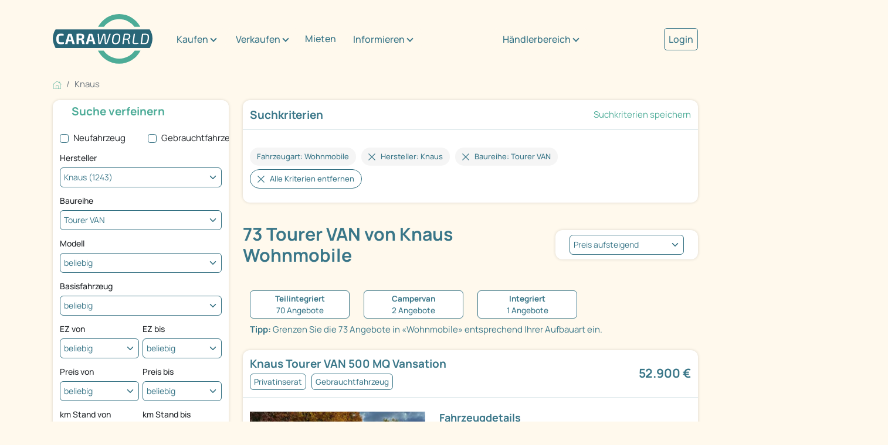

--- FILE ---
content_type: text/html; charset=utf-8
request_url: https://www.caraworld.de/wohnmobile/knaus/tourer-van/17143627/knaus-tourer-van-500-mq-vansation-auflastung-3-5t.html
body_size: 26612
content:
<!DOCTYPE html PUBLIC "XSLT-compat">
<html xmlns:xi="http://www.w3.org/2001/XInclude" xmlns:php="http://php.net/xsl" lang="de">
<!-- n: 259306 a: 3592 b: 14081175 g: lR c: cw_2021_fzglist--><head>
<meta http-equiv="Content-Type" content="text/html; charset=utf-8">
<meta charset="utf-8">
<title>Knaus Wohnmobile Tourer VAN kaufen bei caraworld.de</title>
<meta content="Knaus Wohnmobile Tourer VAN kaufen bei caraworld.de" property="og:title">
<meta content="Knaus Wohnmobile Tourer VAN kaufen bei caraworld.de" property="twitter:title">
<meta content="width=device-width, initial-scale=1" name="viewport">
<meta name="description" content="Knaus Wohnmobile Tourer VAN kaufen auf caraworld.de. Finden Sie günstige Angebote bei caraworld.de – Deutschlands größtem Marktplatz für Wohnmobile und Wohnwagen.">
<meta name="keywords" content="Wohnmobile, Reisemobile, gebraucht, neu, kaufen, verkaufen, Knaus, Tourer VAN, Baureihe: Tourer VAN">
<meta name="google-site-verification" content="VHUA44bczSFAEzXSOCMuWZDUjT9TnaTKmmyW_8HeCWs">
<meta name="google-site-verification" content="zYqPHFj_RFka63ZO4L56nmtAhu_c4qtXX35GpGu51Kg">
<meta name="seobility" content="bb81ee3f6d1348e463020b40f52390d8">
<link rel="shortcut icon" type="image/vnd.microsoft.icon" href="https://cdn.caraworld.com/app/i/cw2021/favicon-32x32.DE1.ico">
<link rel="icon" type="image/ico" href="https://cdn.caraworld.com/app/i/cw2021/favicon-32x32.DE1.ico">
<link rel="next" href="/wohnmobile/knaus/tourer-van/seite-2.html">
<meta name="robots" content="index,follow">
<link rel="canonical" href="/wohnmobile/knaus/tourer-van">
<meta property="og:site_name" content="caraworld">
<meta property="og:title" content="Knaus Wohnmobile Tourer VAN kaufen bei caraworld.de"><link rel="stylesheet" type="text/css" href="https://cdn.caraworld.com/app/ea/css/cw2021.min.css?1765897183" media="screen, projection" />
<!--s: rawbox-->
<!--u: https://online.mps-gba.de/praeludium/caraworld.html t:praeludium--><script type="text/javascript">GPT_force=true;</script>

    <link rel="dns-prefetch" href="//online.mps-gba.de" />
    <link rel="dns-prefetch" href="//script.ioam.de" />
    <link rel="dns-prefetch" href="//cdns.symplr.de" />
    <link rel="dns-prefetch" href="//cockpit.symplr.de" />
    <link rel="dns-prefetch" href="//fast.nexx360.io" />
    <link rel="dns-prefetch" href="//www.googletagservices.com" />
    <link rel="dns-prefetch" href="//www.google-analytics.com" />
    <link rel="dns-prefetch" href="//hb.adscale.de" />
    <link rel="dns-prefetch" href="//ih.adscale.de" />
    <link rel="dns-prefetch" href="//securepubads.g.doubleclick.net" />
    <link rel="dns-prefetch" href="//pubads.g.doubleclick.net" />
    <link rel="dns-prefetch" href="//googleads.g.doubleclick.net" />
    <link rel="dns-prefetch" href="//pagead2.googlesyndication.com" /> 

    
        <script src="https://online.mps-gba.de/praeludium_src/mso/symplr_prefix.js"></script>
    
    
        <script src="https://online.mps-gba.de/praeludium_src/mso/noCMPaufCW.min.js"></script>
    

    <script src="//online.mps-gba.de/praeludium/caraworld.js?v=2"></script>

    
    

<script type="text/javascript">
function checkWallpaper(){
  if (typeof adtype != 'undefined') {
    if (adtype == 'wallpaper') {
       $('#topAdvertising').attr('style','text-align:right');
    }
    if (adtype == 'expwallpaper') {
       $('#topAdvertising').attr('style','text-align:right;width:1180px;');
       $('#rightAdvertising').attr('style','margin-top:-10px;');
    }

  }
  if (typeof bgcolor != 'undefined') {
    $('body').attr('style','background-color:' + bgcolor);
  }
  if (typeof bgimage != 'undefined' && bgimage != null) {
    // $('body').attr('style','background-url:' + bgimage);
  }
  if (typeof adclick != 'undefined' && adclick != null) {
        var n = 0;
        $("body").mouseover(function () {
            $(this).css("cursor", "pointer");
        });
        $("body > child").mouseover(function () {
           $(this).css("cursor", "default");
        });

    $('body').bind('click', function(e){
       n++;
       if (n == 1 && $(e.target).is('body')){
         window.open(adclick); 
       } else {
         n = 0;
       }
       
       // if (n == 1 && ($(this).parent().is("html") || $(this).is("html"))) {
       //   window.open(adclick);
       // } else {
       //   if ($(this).is("html")) {
       //     n = 0;
       //   }
       // }
     });
  }

}

var sdm_oldonload = window.onload;
if (typeof window.onload != 'function') {
  window.onload = checkWallpaper;
} else {
  window.onload = function () {
  if (sdm_oldonload) {
    sdm_oldonload();
  }
  checkWallpaper();
 }
}
</script>
<!--e: rawbox-->
<!-- SZM VERSION="2.0" -->
<link rel='preload' href='//data-f10a591664.caraworld.de/iomm/latest/manager/base/es6/bundle.js' as='script' id='IOMmBundle' crossorigin>
<link rel='preload' href='//data-f10a591664.caraworld.de/iomm/latest/bootstrap/loader.js' as='script' crossorigin>
<script type='text/javascript' src="//data-f10a591664.caraworld.de/iomm/latest/bootstrap/loader.js" data-cmp-ab="2" crossorigin></script>
<!--/SZM -->
<!-- Start newCMP -->
  <script type="text/javascript" data-cmp-ab="1" src="https://cdn.consentmanager.net/delivery/autoblocking/4cc302115212e.js" data-cmp-host="d.delivery.consentmanager.net" data-cmp-cdn="cdn.consentmanager.net" data-cmp-codesrc="0"></script>
<!-- End newCMP -->
            <!-- Google Tag Manager -->
  <script>(function(w,d,s,l,i){w[l]=w[l]||[];w[l].push({'gtm.start': new Date().getTime(),event:'gtm.js'});var f=d.getElementsByTagName(s)[0], j=d.createElement(s),dl=l!='dataLayer'?'&l='+l:'';j.async=true;j.src='//www.googletagmanager.com/gtm.js?id='+i+dl;f.parentNode.insertBefore(j,f);})(window,document,'script','dataLayer','GTM-P337MNP');
window.dataLayer = window.dataLayer || [];</script>
<!-- End Google Tag Manager --></head>
<body>
<!-- start body tag -->
<script type='text/javascript'>
  IOMm('configure', { st: 'promobil', dn: 'data-f10a591664.caraworld.de', mh:5 });
  IOMm('pageview', { cp: 'caraworld-markt' });
</script><!-- Google Tag Manager -->
<noscript><iframe src="//www.googletagmanager.com/ns.html?id=GTM-P337MNP" height="0" width="0" style="display:none;visibility:hidden"></iframe></noscript>
<!-- End Google Tag Manager -->
<!-- end body tag -->
<div class="cd-max-content-width position-relative" role="main" aria-label="Inhaltsbereich">
<div class="container-fluid cd-max-content-width px-0"><div class="row align-items-center">
<div class="col-xl-8"><div class="cd-wrapper-navitext"><nav class="navbar navbar-expand-xl navbar-light"><a class="navbar-brand" href="/" title="Caraworld"><img src="https://cdn.caraworld.com/app/i/cw2021/caraworld-brand.DE1.svg" alt="Caraworld Logo" width="170" height="85"></a><button class="navbar-toggler" type="button" data-bs-toggle="collapse" data-bs-target="#navbarNav" aria-controls="navbarNav" aria-expanded="false" aria-label="Toggle navigation"><span class="navbar-toggler-icon"></span></button><div class="collapse navbar-collapse" id="navbarNav"><ul class="navbar-nav">
<li class="cd-navitext-dropdown-1 cd-wrapper-navibutton-1 es-show dropdown">
<a class="btn btn-secondary dropdown-toggle" href="#" role="button" id="v696aa431477b2idm6" data-bs-toggle="dropdown" aria-expanded="false">Kaufen</a><ul class="dropdown-menu cd-shatten" aria-labelledby="v696aa431477b2idm6">
<li><a class="dropdown-item" href="/wohnmobile">Wohnmobil kaufen</a></li>
<li><a class="dropdown-item" href="/wohnwagen">Wohnwagen kaufen</a></li>
<li><a class="dropdown-item" href="/haendler">Händlersuche</a></li>
</ul>
</li>
<li class="cd-navitext-dropdown-1 cd-wrapper-navibutton-1 es-show dropdown">
<a class="btn btn-secondary dropdown-toggle" href="#" role="button" id="v696aa431477b2idm18" data-bs-toggle="dropdown" aria-expanded="false">Verkaufen</a><ul class="dropdown-menu cd-shatten" aria-labelledby="v696aa431477b2idm18">
<li><a class="dropdown-item" href="/verkaufen/privat/wohnmobil">Wohnmobil privat verkaufen</a></li>
<li><a class="dropdown-item" href="/verkaufen/privat/wohnwagen">Wohnwagen privat verkaufen</a></li>
<li><a class="dropdown-item" href="/verkaufen/haendler">Als Händler verkaufen</a></li>
</ul>
</li>
<li class="nav-item"><a class="nav-link" href="/mieten">Mieten</a></li>
<li class="cd-navitext-dropdown-1 cd-wrapper-navibutton-1 es-show dropdown">
<a class="btn btn-secondary dropdown-toggle" href="#" role="button" id="v696aa431477b2idm33" data-bs-toggle="dropdown" aria-expanded="false">Informieren</a><ul class="dropdown-menu cd-shatten" aria-labelledby="v696aa431477b2idm33">
<li><a class="dropdown-item" href="/informieren/wohnwagen-wohnmobil">Wohnwagen/Wohnmobil</a></li>
<li>
<a class="dropdown-item dropdown-toggle" href="#" role="button">Aufbauarten</a><ul class="dropdown-menu dropdown-submenu cd-shatten">
<li><a class="dropdown-item" href="/aufbauart/uebersicht">Übersicht</a></li>
<li><a class="dropdown-item" href="/aufbauart/alkoven">Alkoven</a></li>
<li><a class="dropdown-item" href="/aufbauart/teilintegriert">Teilintegrierte</a></li>
<li><a class="dropdown-item" href="/aufbauart/integriert">Integrierte</a></li>
</ul>
</li>
<li>
<a class="dropdown-item dropdown-toggle" href="#" role="button">Hersteller</a><ul class="dropdown-menu dropdown-submenu cd-shatten">
<li><a class="dropdown-item" href="/informieren/hersteller/uebersicht">Übersicht</a></li>
<li><a class="dropdown-item" href="/informieren/hersteller/buerstner">Bürstner</a></li>
<li><a class="dropdown-item" href="/informieren/hersteller/LMC">LMC</a></li>
<li><a class="dropdown-item" href="/informieren/hersteller/carado">Carado</a></li>
<li><a class="dropdown-item" href="/informieren/hersteller/niesmann&amp;bischoff">Niesmann&amp;Bischoff</a></li>
<li><a class="dropdown-item" href="/informieren/hersteller/carthago">Carthago</a></li>
<li><a class="dropdown-item" href="/informieren/hersteller/dethleffs">Dethleffs</a></li>
<li><a class="dropdown-item" href="/informieren/hersteller/euramobil">Eura Mobil</a></li>
<li><a class="dropdown-item" href="/informieren/hersteller/fendt">Fendt</a></li>
<li><a class="dropdown-item" href="/informieren/hersteller/hobby">Hobby</a></li>
<li><a class="dropdown-item" href="/informieren/hersteller/hymer">Hymer</a></li>
<li><a class="dropdown-item" href="/informieren/hersteller/knaus">Knaus</a></li>
<li><a class="dropdown-item" href="/informieren/hersteller/sunlight">Sunlight</a></li>
<li><a class="dropdown-item" href="/informieren/hersteller/weinsberg">Weinsberg</a></li>
</ul>
</li>
<li><a class="dropdown-item" href="/informieren/360-grad-virtuelle-touren">360°/virtuelle Touren</a></li>
<li><a class="dropdown-item" href="/informieren/stadt-land-camping">Stadt, Land &amp; Camping</a></li>
<li><a class="dropdown-item" href="/informieren/versichern">Versichern</a></li>
<li><a class="dropdown-item" href="/informieren/finanzieren">Finanzieren</a></li>
</ul>
</li>
<li class="cd-navitext-dropdown-1 cd-wrapper-navibutton-1 dropdown">
<a class="btn btn-secondary dropdown-toggle" href="#" role="button" id="v696aa431477b2idm111" data-bs-toggle="dropdown" aria-expanded="false">Händlerbereich</a><ul class="dropdown-menu" aria-labelledby="v696aa431477b2idm111">
<li><a class="dropdown-item" href="https://login.primeo360.com" target="_blank">Händler Login</a></li>
<li><a class="dropdown-item" href="https://www.primeo360.de/" target="_blank">Händlerinfo</a></li>
</ul>
</li>
<li class="cd-navitext-dropdown-2 dropdown"><a style="font-size: 1.067em;  color: #397688; font-weight: 500;" href="/mein-caraworld/login">Login</a></li>
</ul></div></nav></div></div>
<div class="col-xl-2 d-none d-xl-block"><div class="cd-wrapper-navibutton-1"><div class="dropdown">
<a class="btn btn-secondary dropdown-toggle" href="#" role="button" id="v696aa431477b2idm111" data-bs-toggle="dropdown" aria-expanded="false">Händlerbereich</a><ul class="dropdown-menu cd-schatten" aria-labelledby="v696aa431477b2idm111">
<li><a class="dropdown-item" href="https://login.primeo360.com" target="_blank">Händler Login</a></li>
<li><a class="dropdown-item" href="https://www.primeo360.de/" target="_blank">Händlerinfo</a></li>
</ul>
</div></div></div>
<div class="col-xl-2 d-none d-xl-block"><div class="cd-wrapper-navibutton-2"><a style="font-size: 1.067em;  color: #397688;  font-weight: 500; border: 1px solid #397688; padding: 7px; border-radius: 5px;" href="/mein-caraworld/login">Login</a></div></div>
</div></div>
<div class="cd-max-content-width"><nav aria-label="breadcrumb Navigation"><ol class="breadcrumb" itemscope="itemscope" itemtype="https://schema.org/BreadcrumbList">
<li class="breadcrumb-item" itemprop="itemListElement" itemscope="itemscope=" itemtype="https://schema.org/ListItem">
<a href="/" itemscope="itemscope" itemtype="https://schema.org/WebPage" itemprop="item" itemid="https://www.caraworld.de"><img src="https://cdn.caraworld.com/app/i/cw2021/home.svg" width="15" height="15" alt="Symbol Startseite"></a><meta itemprop="position" content="1">
<meta itemprop="name" content="Startseite">
</li>
<li class="breadcrumb-item active" itemprop="itemListElement" itemscope="itemscope" itemtype="https://schema.org/ListItem" aria-current="page">
<span itemprop="name">Knaus</span><meta itemprop="position" content="2">
</li>
</ol></nav></div>
<div class="cd-max-content-width"><div class="container-fluid px-0"><div class="row">
<div class="col-lg-9 cd-responsive-to-fix-width-sidebar order-lg-2">
<!--s: ajaxify-->
<div class="ajaxify" data-command="writeLstorage" data-param='{"cache_key":"fzglist_url","store":"\/wohnmobile\/knaus\/tourer-van\/17143627\/knaus-tourer-van-500-mq-vansation-auflastung-3-5t.html"}'></div>
<!--e: ajaxify-->
<!--s: suche-verfeinern-mobil-->
<div class="cd-outerspace-bottom-areal cd-border-bottom d-lg-none"><div class="container-fluid px-0 cd-outerspace-bottom-standard">
<div class="row align-items-center">
<div class="col-xxl-9 col-xl-9 col-lg-9 col-md-9 col-sm-8 col-12"><div class="cd-eyecatcher-button"><a href="#" class="ajaxify" data-command="clickajax" data-param='{"url":"\/fzglist\/html\/filter\/wohnmobile\/knaus\/tourer-van\/17143627\/knaus-tourer-van-500-mq-vansation-auflastung-3-5t.html","target":"#cw696aa43149fcc","replaceContent":true}'>Suche verfeinern</a></div></div>
<div class="col-xxl-3 col-xl-3 col-lg-3 col-md-3 col-sm-4 col-12"><div class="cd-wrapper-select-sortieren-mobiles"><select class="form-select ajaxify" aria-label="kriterium" data-command="onChangeLocation"><option value="/wohnmobile/knaus/tourer-van/sort/price">Preis aufsteigend</option>
<option value="/wohnmobile/knaus/tourer-van/sort/price:desc">Preis absteigend</option>
<option value="/wohnmobile/knaus/tourer-van/sort/ez">Erstzulassung aufsteigend</option>
<option value="/wohnmobile/knaus/tourer-van/sort/ez:desc">Erstzulassung absteigend</option>
<option value="/wohnmobile/knaus/tourer-van/sort/km">Kilometerstand aufsteigend</option>
<option value="/wohnmobile/knaus/tourer-van/sort/km:desc">Kilometerstand absteigend</option>
<option value="/wohnmobile/knaus/tourer-van/sort/date">Datum ältere zuerst</option>
<option value="/wohnmobile/knaus/tourer-van/sort/date:desc">Datum neuere zuerst</option></select></div></div>
</div>
<div id="cw696aa43149fcc"></div>
</div></div>
<!--e: suche-verfeinern-mobil-->
<!--s: readable_criteria-->
<div class="cd-wrapper-suchkriterien cd-outerspace-bottom-areal cd-background-bright cd-border-radius cd-schatten">
<div class="cd-wrapper-suchkriterien-titel container-fluid cd-outerspace-bottom-standard cd-border-bottom"><div class="row align-items-center cd-individual-groesse">
<div class="col-6 px-0"><div class="cd-innerspace-small cd-innerspace-title cd-outerspace-title"><h2>Suchkriterien</h2></div></div>
<div class="col-6 px-0"><div class="cd-innerspace-small cd-innerspace-title cd-outerspace-title text-end"><a href="#" data-url="/fzgsearch/html/save_filter" class="ajaxify" data-command="loadModal">Suchkriterien speichern</a></div></div>
</div></div>
<div class="cd-wrapper-suchkriterien-titel-buttons container-fluid cd-outerspace-bottom-standard">
<div class="cd-wrapper-suchkriterien-speichern-button d-lg-none"><div class="cd-eyecatcher-suchkriterien-speichern-button"><a href="#" data-url="/fzgsearch/html/save_filter" class="ajaxify" data-command="loadModal">Suchkriterien speichern</a></div></div>
<div class="row">
<div class="col-12">
<div class="cd-kriterium-button empty"><a>Fahrzeugart: Wohnmobile</a></div>
<div class="cd-kriterium-button"><a href="/wohnmobile" title="Hersteller Knaus entfernen">Hersteller: Knaus</a></div>
<div class="cd-kriterium-button"><a href="/wohnmobile/knaus" title="Baureihe entfernen">Baureihe: Tourer VAN</a></div>
</div>
<div class="col-12"><div class="cd-kriterien-entfernen-button"><a href="/wohnmobile">Alle Kriterien entfernen</a></div></div>
</div>
</div>
</div>
<!--e: readable_criteria-->
<!--s: teaserheadline-->
<div class="container-fluid px-0"><div class="row align-items-center cd-individual-groesse">
<div class="col-lg-8"><div class="cd-outerspace-bottom-areal cd-innerspace-invert cd-innerspace-title cd-outerspace-title cd-individual-groesse d-flex align-items-left cd-border-radius es-larger" style="padding-left:0"><h1>73 Tourer VAN von Knaus Wohnmobile</h1></div></div>
<div class="col-lg-4 d-none d-lg-block"><div class="cd-wrapper-select-sortieren-monitore cd-outerspace-bottom-areal cd-individual-groesse d-flex align-items-center cd-background-bright cd-border-radius cd-text-bright cd-schatten">
<label for="generate-id()" style="display:none">Fahrzeugliste sortieren</label><select id="generate-id()" class="form-select ajaxify" aria-label="Einstellung der Sortierung der Fahrzeugliste" data-command="onChangeLocation" role="listbox"><option value="/wohnmobile/knaus/tourer-van/sort/price">Preis aufsteigend</option>
<option value="/wohnmobile/knaus/tourer-van/sort/price:desc">Preis absteigend</option>
<option value="/wohnmobile/knaus/tourer-van/sort/ez">Erstzulassung aufsteigend</option>
<option value="/wohnmobile/knaus/tourer-van/sort/ez:desc">Erstzulassung absteigend</option>
<option value="/wohnmobile/knaus/tourer-van/sort/km">Kilometerstand aufsteigend</option>
<option value="/wohnmobile/knaus/tourer-van/sort/km:desc">Kilometerstand absteigend</option>
<option value="/wohnmobile/knaus/tourer-van/sort/date">Datum ältere zuerst</option>
<option value="/wohnmobile/knaus/tourer-van/sort/date:desc">Datum neuere zuerst</option></select>
</div></div>
</div></div>
<!--e: teaserheadline-->
<!--s: deeplinks-->
<div class="container-fluid ajaxify" data-command="gaEvent" data-param='{"event":"quickaccess","visible":1}' role="navigation" aria-label="Links auf weiterführende Fahrzeuglisten">
<div class="row mb-2 ml-0 mr-0">
<div class="col-lg-3 col-md-6"><a class="w-100 d-block cd-mini-button-neutral cd-background-bright ajaxify" href="/wohnmobile/knaus/tourer-van/aufbauart/teilintegriert" title="70 Angebote Teilintegriert" data-command="gaEventOnClick" data-param='{"event":"quickaccess_buttons","label":"Teilintegriert","category":"Schnelleinstiegbuttons","action":"click"}' aria-label="70 Angebote Teilintegriert"><div class="row">
<strong class="col-12 d-block text-center">Teilintegriert</strong><span class="col-12 d-block text-center">70 Angebote</span>
</div></a></div>
<div class="col-lg-3 col-md-6"><a class="w-100 d-block cd-mini-button-neutral cd-background-bright ajaxify" href="/wohnmobile/knaus/tourer-van/aufbauart/campervan" title="2 Angebote Campervan" data-command="gaEventOnClick" data-param='{"event":"quickaccess_buttons","label":"Campervan","category":"Schnelleinstiegbuttons","action":"click"}' aria-label="2 Angebote Campervan"><div class="row">
<strong class="col-12 d-block text-center">Campervan</strong><span class="col-12 d-block text-center">2 Angebote</span>
</div></a></div>
<div class="col-lg-3 col-md-6"><a class="w-100 d-block cd-mini-button-neutral cd-background-bright ajaxify" href="/wohnmobile/knaus/tourer-van/aufbauart/integriert" title="1 Angebote Integriert" data-command="gaEventOnClick" data-param='{"event":"quickaccess_buttons","label":"Integriert","category":"Schnelleinstiegbuttons","action":"click"}' aria-label="1 Angebote Integriert"><div class="row">
<strong class="col-12 d-block text-center">Integriert</strong><span class="col-12 d-block text-center">1 Angebote</span>
</div></a></div>
</div>
<div class="row mb-4"><div class="col-12">
<strong>Tipp:</strong> Grenzen Sie die 73 Angebote in «Wohnmobile» entsprechend Ihrer Aufbauart ein.</div></div>
</div>
<!--e: deeplinks-->
<!--s: fzglist-->
<!--s: fzglist-page-->
<div data-page="1" data-url="/wohnmobile/knaus/tourer-van" data-guid="#cw696aa4315d151" itemscope="itemscope" itemtype="https://schema.org/ItemList" role="list" aria-label="Fahrzeugliste">
<meta itemprop="name" content="Tourer VAN von Knaus Wohnmobile">
<!--s: fzg_list_item-->
<div class="cd-outerspace-bottom-areal cd-background-bright cd-border-radius cd-schatten es-focus" role="listitem" aria-label="Knaus Tourer VAN 500 MQ Vansation"><div itemscope="itemscope" itemtype="https://schema.org/Car">
<!--s: rdf-->
<meta itemprop="brand" content="Knaus">
<meta itemprop="model" content="Tourer VAN 500 MQ Vansation">
<meta itemprop="itemCondition" content="https://schema.org/UsedCondition">
<meta itemprop="vehicleModelDate" content="2024">
<meta itemprop="modelDate" content="2024">
<meta itemprop="vehicleTransmission" content="Automatik">
<meta itemprop="weightTotal" content="3500">
<!--e: rdf-->
<meta itemprop="name" content="Knaus Tourer VAN 500 MQ Vansation">
<div itemprop="offers" itemscope="itemscope" itemtype="https://schema.org/Offer">
<a data-engagement="serp-title-idp" class="cw-fzg-link" title="Link zur Detailansicht des Knaus Tourer VAN 500 MQ Vansation" role="link" aria-label="Detailansicht Knaus Tourer VAN 500 MQ Vansation" href="/wohnmobile/knaus/tourer-van/24302924/knaus-tourer-van-500-mq-vansation-fahrzeug.html"><div class="container-fluid cd-outerspace-bottom-standard cd-border-bottom"><div class="row align-items-center cd-individual-groesse">
<div class="col-xl-8 px-0"><div class="cd-innerspace-small cd-innerspace-title cd-outerspace-title">
<h2 itemprop="name" id="cw-24302924">Knaus Tourer VAN 500 MQ Vansation</h2>
<!--Doppelboden, Radio, Kühlschrank, Warmwasserboiler, ASR, ABS, Warmwasser, Rückfahrkamera, Heckgarage, Klimaanlage , Einparkhilfe hinten, Markise, Dusche, Tempomat, TV, Navigationssystem, ESP, Dieselheizung, SAT-Anlage, Abstandstempomat, Android Auto, Apple CarPlay, Spurhalteassistent--><div class="cd-mini-button-neutral">Privatinserat</div>
<div class="cd-mini-button-neutral">Gebrauchtfahrzeug</div>
</div></div>
<div class="col-xl-4 px-0"><div class="cd-innerspace-small cd-innerspace-title cd-outerspace-title text-end"><div class="cd-wrapper-suchergebnis-preis">
<h2>52.900 €</h2>
<meta itemprop="price" content="52900">
<meta itemprop="priceCurrency" content="EUR">
<meta itemprop="availability" content="https://schema.org/InStock">
</div></div></div>
</div></div>
<div class="container-fluid"><div class="row">
<div class="col-md-5"><div class="cd-wrapper-suchergebnis-image cd-outerspace-bottom-standard">
<div class="cd-image-navi"><div class="cd-image-navi-zaehler" title="Anzahl der Bilder: 8">8</div></div>
<picture><source media="(max-width: 931px)" data-srcset="https://cdn.caraworld.com/bilder/i/024/303/120/24303120-2-680-510.webp" class="ajaxify" data-command="cwLazyImg"></source><source media="(min-width: 932px)" data-srcset="https://cdn.caraworld.com/bilder/i/024/303/120/24303120-2-290-217.webp" class="ajaxify" data-command="cwLazyImg"></source><img src="" alt="Knaus Tourer VAN 500 MQ Vansation" width="290" height="217"></picture>
</div></div>
<div class="col-md-7">
<div class="row"><div class="col-12"><h3>Fahrzeugdetails</h3></div></div>
<div class="row">
<div class="col-xl-4 col-md-6 col-sm-4 col-6"><div class="cd-outerspace-bottom-small">
<div class="cd-wrapper-suchergebnis-info">Erstzulassung</div>
<div class="cd-wrapper-suchergebnis-info-zeile">03/2024</div>
</div></div>
<div class="col-xl-4 col-md-6 col-sm-4 col-6"><div class="cd-outerspace-bottom-small">
<div class="cd-wrapper-suchergebnis-info">Schlafplätze</div>
<div class="cd-wrapper-suchergebnis-info-zeile">
<div class="cd-wrapper-suchergebnis-info-zeile-icon"><img src="https://cdn.caraworld.com/app/i/cw2021/icon-schlafplaetze.svg" width="20" height="13" alt="" role="presentation"></div>4</div>
</div></div>
<div class="col-xl-4 col-md-6 col-sm-4 col-6"><div class="cd-outerspace-bottom-small">
<div class="cd-wrapper-suchergebnis-info">Leistung</div>
<div class="cd-wrapper-suchergebnis-info-zeile">110 kW / 150 PS</div>
</div></div>
<div class="col-xl-4 col-md-6 col-sm-4 col-6"><div class="cd-outerspace-bottom-small">
<div class="cd-wrapper-suchergebnis-info">KM-Stand</div>
<div class="cd-wrapper-suchergebnis-info-zeile">55.000 km</div>
</div></div>
<div class="col-xl-4 col-md-6 col-sm-4 col-6"><div class="cd-outerspace-bottom-small">
<div class="cd-wrapper-suchergebnis-info">Gesamtlänge</div>
<div class="cd-wrapper-suchergebnis-info-zeile">589 cm</div>
</div></div>
<div class="col-xl-4 col-md-6 col-sm-4 col-6"><div class="cd-outerspace-bottom-small">
<div class="cd-wrapper-suchergebnis-info">zul. Gesamtgew.</div>
<div class="cd-wrapper-suchergebnis-info-zeile">3.500 kg</div>
</div></div>
</div>
</div>
</div></div></a><div class="container-fluid"><div class="row"><div class="col-12"><div class="cd-border-top cd-outerspace-bottom-standard">
<div class="cd-merken-button"><a href="#" role="button" class=" ajaxify" data-command="clickajax" data-param='{"url":"\/msg\/ajax\/parking\/put\/24302924","append_lstorage":"cwparkingspot"}'>Merken</a></div>
<div class="cd-teilen-button"><a href="#" role="button" data-command="cwShare" data-param='{"url":"https:\/\/www.caraworld.de\/wohnmobile\/knaus\/tourer-van\/24302924\/knaus-tourer-van-500-mq-vansation-fahrzeug.html","title":"Empfehlung caraworld: Knaus Tourer VAN 500 MQ Vansation","body":"Ich habe auf caraworld dieses Fahrzeug gefunden: "}' class=" ajaxify">Teilen</a></div>
<div class="cd-print-button"><a href="https://cdn.caraworld.com/bilder/e/024/302/924/cw24302924-de-DE1-expose.pdf" role="link" aria-label="Download PDF Datei">Drucken</a></div>
</div></div></div></div>
<div class="container-fluid"><div class="row align-items-center">
<div class="col-xl-2 col-lg-3 col-md-2 col-3"></div>
<div class="col-md-5 col-9"></div>
<div class="col-xl-5 col-lg-4 col-md-5 text-end"><div class="cd-outerspace-bottom-small"><div class="cd-eyecatcher-button cd-spacer-zur-haendlerseite-button"><a href="/wohnmobile/knaus/tourer-van/24302924/knaus-tourer-van-500-mq-vansation-fahrzeug.html" data-engagement="serp-btn-idp">
                      Mehr Details
                    </a></div></div></div>
</div></div>
</div>
</div></div>
<!--e: fzg_list_item-->
<!--s: fzg_list_item-->
<div class="cd-outerspace-bottom-areal cd-background-bright cd-border-radius cd-schatten es-focus" role="listitem" aria-label="Knaus Tourer VAN 500 LT VANSATION TraumMobil*Ersparnis 37.376€"><div itemscope="itemscope" itemtype="https://schema.org/Car">
<!--s: rdf-->
<meta itemprop="brand" content="Knaus">
<meta itemprop="model" content="Tourer VAN 500 LT VANSATION">
<meta itemprop="itemCondition" content="https://schema.org/UsedCondition">
<meta itemprop="vehicleModelDate" content="2024">
<meta itemprop="modelDate" content="2023">
<meta itemprop="color" content="grau">
<meta itemprop="vehicleTransmission" content="Automatik">
<meta itemprop="fuelCapacity" content="70">
<meta itemprop="weightTotal" content="3500">
<!--e: rdf-->
<meta itemprop="name" content="Knaus Tourer VAN 500 LT VANSATION TraumMobil*Ersparnis 37.376€">
<div itemprop="offers" itemscope="itemscope" itemtype="https://schema.org/Offer">
<a data-engagement="serp-title-idp" class="cw-fzg-link" title="Link zur Detailansicht des Knaus Tourer VAN 500 LT VANSATION TraumMobil*Ersparnis 37.376€" role="link" aria-label="Detailansicht Knaus Tourer VAN 500 LT VANSATION TraumMobil*Ersparnis 37.376€" href="/wohnmobile/knaus/tourer-van/18157326/knaus-tourer-van-500-lt-vansation-traummobil-ersparnis-37-376eur.html"><div class="container-fluid cd-outerspace-bottom-standard cd-border-bottom"><div class="row align-items-center cd-individual-groesse">
<div class="col-xl-8 px-0"><div class="cd-innerspace-small cd-innerspace-title cd-outerspace-title">
<h2 itemprop="name" id="cw-18157326">Knaus Tourer VAN 500 LT VANSATION TraumMobil*Ersparnis 37.376€</h2>
<!--Heckgarage, Dachhaube, Sitzgruppe, TV, Gaskasten, Ausstellfenster, Dusche, Toilettenraum, Markise, Sitzheizung, Radio, Servolenkung, ABS, Einstiegstufe elektrisch, Glattblech, Klimaanlage , Fernlichtassistent, Regensensor, Ambiente-Beleuchtung, Wegfahrsperre, Vorzeltleuchte, Navigationssystem, Nebelscheinwerfer, Notbremsassistent, Fahrerhaussitze drehbar, ESP, Rahmenfenster, Serviceklappe, Garage, Auflastung, Dritte Bremsleuchte, Ladegerät, Wärmeschutzverglasung, Heckleuchtenträger, Doppelverglasung, Rückfahrkamera, Fahrradträger für 2 Räder, Fahrradträger, Außenspiegel elektrisch, Tempomat, Einparkhilfe hinten, Kompressor-Kühlschrank, Abstandstempomat, TV-Halter, Umluftanlage, Außenspiegel beheizbar, Tagfahrlicht, Tagfahrlicht LED, Ausstellfenster Heck, Umluftanlage 12 V, Kühlschrank, Ausstellfenster Bug, Waschbecken, Gasflasche, GFK- Dach, GFK Dach, GFK-Dach, Dieselheizung-->
</div></div>
<div class="col-xl-4 px-0"><div class="cd-innerspace-small cd-innerspace-title cd-outerspace-title text-end">
<div class="cd-wrapper-suchergebnis-preis-neu">
<h2>52.980 €</h2>
<meta itemprop="price" content="52980">
<meta itemprop="priceCurrency" content="EUR">
<meta itemprop="availability" content="https://schema.org/InStock">
</div>
<div class="cd-wrapper-suchergebnis-preis-reduziert"><h2>90.356 €</h2></div>
</div></div>
</div></div>
<div class="container-fluid">
<div class="row">
<div class="col-md-5"><div class="cd-wrapper-suchergebnis-image cd-outerspace-bottom-standard">
<div class="cd-image-navi">
<div class="cd-image-navi-zaehler" title="Anzahl der Bilder: 11">11</div>
<div class="cd-image-navi-draufsicht"><span title="Grundriss vorhanden"><img src="https://cdn.caraworld.com/app/i/cw2021/icon-draufsicht.svg" alt="Grundriss" width="27" height="10"></span></div>
</div>
<picture><source media="(max-width: 931px)" data-srcset="https://cdn.caraworld.com/bilder/i/018/157/316/18157316-2-680-510.webp" class="ajaxify" data-command="cwLazyImg"></source><source media="(min-width: 932px)" data-srcset="https://cdn.caraworld.com/bilder/i/018/157/316/18157316-2-290-217.webp" class="ajaxify" data-command="cwLazyImg"></source><img src="" alt="Knaus Tourer VAN 500 LT VANSATION TraumMobil*Ersparnis 37.376€" width="290" height="217"></picture>
</div></div>
<div class="col-md-7">
<div class="row"><div class="col-12"><h3>Fahrzeugdetails</h3></div></div>
<div class="row">
<div class="col-xl-4 col-md-6 col-sm-4 col-6"><div class="cd-outerspace-bottom-small">
<div class="cd-wrapper-suchergebnis-info">Erstzulassung</div>
<div class="cd-wrapper-suchergebnis-info-zeile">01/2024</div>
</div></div>
<div class="col-xl-4 col-md-6 col-sm-4 col-6"><div class="cd-outerspace-bottom-small">
<div class="cd-wrapper-suchergebnis-info">Schlafplätze</div>
<div class="cd-wrapper-suchergebnis-info-zeile">
<div class="cd-wrapper-suchergebnis-info-zeile-icon"><img src="https://cdn.caraworld.com/app/i/cw2021/icon-schlafplaetze.svg" width="20" height="13" alt="" role="presentation"></div>4</div>
</div></div>
<div class="col-xl-4 col-md-6 col-sm-4 col-6"><div class="cd-outerspace-bottom-small">
<div class="cd-wrapper-suchergebnis-info">Leistung</div>
<div class="cd-wrapper-suchergebnis-info-zeile">110 kW / 150 PS</div>
</div></div>
<div class="col-xl-4 col-md-6 col-sm-4 col-6"><div class="cd-outerspace-bottom-small">
<div class="cd-wrapper-suchergebnis-info">KM-Stand</div>
<div class="cd-wrapper-suchergebnis-info-zeile">33.076 km</div>
</div></div>
<div class="col-xl-4 col-md-6 col-sm-4 col-6"><div class="cd-outerspace-bottom-small">
<div class="cd-wrapper-suchergebnis-info">Gesamtlänge</div>
<div class="cd-wrapper-suchergebnis-info-zeile">589 cm</div>
</div></div>
<div class="col-xl-4 col-md-6 col-sm-4 col-6"><div class="cd-outerspace-bottom-small">
<div class="cd-wrapper-suchergebnis-info">zul. Gesamtgew.</div>
<div class="cd-wrapper-suchergebnis-info-zeile">3.500 kg</div>
</div></div>
</div>
<div class="row"><div class="d-none d-xl-block col"><div class="cd-outerspace-bottom-standard">
<div class="cd-vorteil-button"><span>*Automatik*RFK*Navi*</span></div>
<div class="cd-vorteil-button"><span>*Sitzheizung*</span></div>
<div class="cd-vorteil-button"><span>*Slide-Bett*</span></div>
</div></div></div>
</div>
</div>
<div class="row"><div class="d-xl-none col"><div class="cd-outerspace-bottom-standard">
<div class="cd-vorteil-button"><span>*Automatik*RFK*Navi*</span></div>
<div class="cd-vorteil-button"><span>*Sitzheizung*</span></div>
<div class="cd-vorteil-button"><span>*Slide-Bett*</span></div>
</div></div></div>
</div></a><div class="container-fluid"><div class="row"><div class="col-12"><div class="cd-border-top cd-outerspace-bottom-standard">
<div class="cd-merken-button"><a href="#" role="button" class=" ajaxify" data-command="clickajax" data-param='{"url":"\/msg\/ajax\/parking\/put\/18157326","append_lstorage":"cwparkingspot"}'>Merken</a></div>
<div class="cd-teilen-button"><a href="#" role="button" data-command="cwShare" data-param='{"url":"https:\/\/www.caraworld.de\/wohnmobile\/knaus\/tourer-van\/18157326\/knaus-tourer-van-500-lt-vansation-traummobil-ersparnis-37-376eur.html","title":"Empfehlung caraworld: Knaus Tourer VAN 500 LT VANSATION TraumMobil*Ersparnis 37.376\u20ac","body":"Ich habe auf caraworld dieses Fahrzeug gefunden: "}' class=" ajaxify">Teilen</a></div>
<div class="cd-print-button"><a href="https://cdn.caraworld.com/bilder/e/018/157/326/cw18157326-de-DE1-expose.pdf" role="link" aria-label="Download PDF Datei">Drucken</a></div>
</div></div></div></div>
<div class="container-fluid"><div class="row align-items-center">
<div class="col-xl-2 col-lg-3 col-md-2 col-3"><div class="cd-outerspace-bottom-standard"><img data-src="https://cdn.caraworld.com/bilder/i/023/760/406/23760406-5-120-90.png" alt="Händlerlogo Auto Spürkel GmbH &amp; Co. KG" width="120" height="90" class="ajaxify" data-command="cwLazyImg"></div></div>
<div class="col-md-5 col-9"><div class="cd-outerspace-bottom-standard"><p><strong>Auto Spürkel GmbH &amp; Co. KG</strong><br>Poststr. 20-28<br>D - 44809 Bochum</p></div></div>
<div class="col-xl-5 col-lg-4 col-md-5 text-end"><div class="cd-outerspace-bottom-small">
<a href="/haendler/auto-spuerkel-gmbh-co-kg.4855.html" data-engagement="serp-link-dealer">Zur Händlerseite</a><div class="cd-eyecatcher-button cd-spacer-zur-haendlerseite-button"><a href="/wohnmobile/knaus/tourer-van/18157326/knaus-tourer-van-500-lt-vansation-traummobil-ersparnis-37-376eur.html" data-engagement="serp-btn-idp">
                      Mehr Details
                    </a></div>
</div></div>
</div></div>
</div>
</div></div>
<!--e: fzg_list_item-->
<!--s: cw_rel_boxen_inner2-->
<!--s: rawbox-->
<div class="es-ads-wrapper-content cd-outerspace-bottom-areal">
<!--u: https://online.mps-gba.de/Adtags/mobile/caraworld.de/topmobile2.html t:topmobile2-->
    
        <div id="caraworld.de_Topmobile_2"></div>
    <script>
        
        
        (function () {
            if (typeof window.loadApgc === "undefined") {
                throw new Error("Praelude is missing!");
            }

            
            
            window.loadApgc(SDM_defsite, SDM_defzone, "6797b27e6fe93a000843c8c6");

            if (window.apgc.use === 0) {
                var dataLayer;"MPS_isMob"in window&&MPS_isMob?(console.log("%c MPS %c AdProxy %c MSO Mandant adTag: topmobile2 placed in DIV caraworld.de_Topmobile_2","color: white; background: dimgray; font-weight: bold","color: red; background: lightgrey","color: black"),document.getElementById("caraworld.de_Topmobile_2").setAttribute("data-mps_adname","topmobile2"),window.MPS_specialAUs&&window.MPS_specialAUs.includes(window.SDM_defzone.toLowerCase())&&document.getElementById("caraworld.de_Topmobile_2").setAttribute("id","caraworld.de_Topmobile_2/rotationsfrei"),(dataLayer=window.dataLayer||[]).push({adUnit:"caraworld.de_Topmobile_2",tagname:"topmobile2"}),dataLayer.push({adUnit:"caraworld.de_Topmobile_2/rotationsfrei",tagname:"topmobile2"}),window.MPS_consecSlot||(MPS_consecSlot=!0,window.SDM_defzone=window.SDM_defzone||"rest",MPS_replacetargeting("mps_zone",SDM_defzone),window.MPS_specialAUs&&window.MPS_specialAUs.includes(window.SDM_defzone.toLowerCase())&&MPS_replacetargeting("mps_rotationsfrei","true"))):document.getElementById("caraworld.de_Topmobile_2").setAttribute("id","SILENCED_caraworld.de_Topmobile_2");
            } else if (window.apgc.use === 1) {
                var dataLayer;"MPS_isMob"in window&&MPS_isMob?(console.log("%c MPS %c AdProxy %c MSO Mandant adTag: topmobile2 placed in DIV caraworld.de_Topmobile_2","color: white; background: dimgray; font-weight: bold","color: red; background: lightgrey","color: black"),document.getElementById("caraworld.de_Topmobile_2").setAttribute("data-mps_adname","topmobile2"),window.MPS_specialAUs&&window.MPS_specialAUs.includes(window.SDM_defzone.toLowerCase())&&document.getElementById("caraworld.de_Topmobile_2").setAttribute("id","caraworld.de_Topmobile_2/rotationsfrei"),(dataLayer=window.dataLayer||[]).push({adUnit:"caraworld.de_Topmobile_2",tagname:"topmobile2"}),dataLayer.push({adUnit:"caraworld.de_Topmobile_2/rotationsfrei",tagname:"topmobile2"}),window.MPS_consecSlot||(MPS_consecSlot=!0,window.SDM_defzone=window.SDM_defzone||"rest",MPS_replacetargeting("mps_zone",SDM_defzone),window.MPS_specialAUs&&window.MPS_specialAUs.includes(window.SDM_defzone.toLowerCase())&&MPS_replacetargeting("mps_rotationsfrei","true"))):document.getElementById("caraworld.de_Topmobile_2").setAttribute("id","SILENCED_caraworld.de_Topmobile_2");
            }
            
        })()
        
        
    </script>
    
</div>
<!--e: rawbox-->
<!--s: rawbox-->
<div class="es-ads-wrapper-content cd-outerspace-bottom-areal">
<!--u: https://online.mps-gba.de/Adtags/caraworld.de_sd/posterad.html t:posterad-->
    
        <div id="caraworld.de_Incontent_1"></div>
    <script>
        
        
        (function () {
            if (typeof window.loadApgc === "undefined") {
                throw new Error("Praelude is missing!");
            }

            
            
            window.loadApgc(SDM_defsite, SDM_defzone, "6797b27c6fe93a000843c603");

            if (window.apgc.use === 0) {
                var dataLayer;"MPS_isMob"in window&&!MPS_isMob?(console.log("%c MPS %c AdProxy %c MSO Mandant adTag: incontent_1 placed in DIV caraworld.de_Incontent_1","color: white; background: dimgray; font-weight: bold","color: red; background: lightgrey","color: black"),document.getElementById("caraworld.de_Incontent_1").setAttribute("data-mps_adname","incontent_1"),window.MPS_specialAUs&&window.MPS_specialAUs.includes(window.SDM_defzone.toLowerCase())&&document.getElementById("caraworld.de_Incontent_1").setAttribute("id","caraworld.de_Incontent_1/rotationsfrei"),(dataLayer=window.dataLayer||[]).push({adUnit:"caraworld.de_Incontent_1",tagname:"incontent_1"}),dataLayer.push({adUnit:"caraworld.de_Incontent_1/rotationsfrei",tagname:"incontent_1"}),window.MPS_consecSlot||(MPS_consecSlot=!0,window.SDM_defzone=window.SDM_defzone||"rest",MPS_replacetargeting("mps_zone",SDM_defzone),window.MPS_specialAUs&&window.MPS_specialAUs.includes(window.SDM_defzone.toLowerCase())&&MPS_replacetargeting("mps_rotationsfrei","true"))):document.getElementById("caraworld.de_Incontent_1").setAttribute("id","SILENCED_caraworld.de_Incontent_1");
            } else if (window.apgc.use === 1) {
                var dataLayer;"MPS_isMob"in window&&!MPS_isMob?(console.log("%c MPS %c AdProxy %c MSO Mandant adTag: incontent_1 placed in DIV caraworld.de_Incontent_1","color: white; background: dimgray; font-weight: bold","color: red; background: lightgrey","color: black"),document.getElementById("caraworld.de_Incontent_1").setAttribute("data-mps_adname","incontent_1"),window.MPS_specialAUs&&window.MPS_specialAUs.includes(window.SDM_defzone.toLowerCase())&&document.getElementById("caraworld.de_Incontent_1").setAttribute("id","caraworld.de_Incontent_1/rotationsfrei"),(dataLayer=window.dataLayer||[]).push({adUnit:"caraworld.de_Incontent_1",tagname:"incontent_1"}),dataLayer.push({adUnit:"caraworld.de_Incontent_1/rotationsfrei",tagname:"incontent_1"}),window.MPS_consecSlot||(MPS_consecSlot=!0,window.SDM_defzone=window.SDM_defzone||"rest",MPS_replacetargeting("mps_zone",SDM_defzone),window.MPS_specialAUs&&window.MPS_specialAUs.includes(window.SDM_defzone.toLowerCase())&&MPS_replacetargeting("mps_rotationsfrei","true"))):document.getElementById("caraworld.de_Incontent_1").setAttribute("id","SILENCED_caraworld.de_Incontent_1");
            }
            
        })()
        
        
    </script>
    
</div>
<!--e: rawbox-->
<!--e: cw_rel_boxen_inner2-->
<!--s: fzg_list_item-->
<div class="cd-outerspace-bottom-areal cd-background-bright cd-border-radius cd-schatten es-focus" role="listitem" aria-label="Knaus Tourer VAN 500 LT VANSATION TraumMobil*Ersparnis 37.844€"><div itemscope="itemscope" itemtype="https://schema.org/Car">
<!--s: rdf-->
<meta itemprop="brand" content="Knaus">
<meta itemprop="model" content="Tourer VAN 500 LT VANSATION">
<meta itemprop="itemCondition" content="https://schema.org/UsedCondition">
<meta itemprop="vehicleModelDate" content="2024">
<meta itemprop="modelDate" content="2023">
<meta itemprop="color" content="grau">
<meta itemprop="vehicleTransmission" content="Automatik">
<meta itemprop="fuelCapacity" content="70">
<meta itemprop="weightTotal" content="3200">
<!--e: rdf-->
<meta itemprop="name" content="Knaus Tourer VAN 500 LT VANSATION TraumMobil*Ersparnis 37.844€">
<div itemprop="offers" itemscope="itemscope" itemtype="https://schema.org/Offer">
<a data-engagement="serp-title-idp" class="cw-fzg-link" title="Link zur Detailansicht des Knaus Tourer VAN 500 LT VANSATION TraumMobil*Ersparnis 37.844€" role="link" aria-label="Detailansicht Knaus Tourer VAN 500 LT VANSATION TraumMobil*Ersparnis 37.844€" href="/wohnmobile/knaus/tourer-van/18157301/knaus-tourer-van-500-lt-vansation-traummobil-ersparnis-37-844eur.html"><div class="container-fluid cd-outerspace-bottom-standard cd-border-bottom"><div class="row align-items-center cd-individual-groesse">
<div class="col-xl-8 px-0"><div class="cd-innerspace-small cd-innerspace-title cd-outerspace-title">
<h2 itemprop="name" id="cw-18157301">Knaus Tourer VAN 500 LT VANSATION TraumMobil*Ersparnis 37.844€</h2>
<!--Heckgarage, Dachhaube, Sitzgruppe, TV, Gaskasten, Ausstellfenster, Dusche, Toilettenraum, Markise, Sitzheizung, Radio, Servolenkung, ABS, Einstiegstufe elektrisch, Glattblech, Klimaanlage , Fernlichtassistent, Regensensor, Ambiente-Beleuchtung, Wegfahrsperre, Vorzeltleuchte, Navigationssystem, Nebelscheinwerfer, Notbremsassistent, Fahrerhaussitze drehbar, ESP, Rahmenfenster, Serviceklappe, Garage, Dritte Bremsleuchte, Ladegerät, Wärmeschutzverglasung, Heckleuchtenträger, Doppelverglasung, Rückfahrkamera, Fahrradträger für 2 Räder, Fahrradträger, Außenspiegel elektrisch, Tempomat, Einparkhilfe hinten, Kompressor-Kühlschrank, Abstandstempomat, TV-Halter, Umluftanlage, Außenspiegel beheizbar, Tagfahrlicht, Tagfahrlicht LED, Ausstellfenster Heck, Umluftanlage 12 V, Kühlschrank, Ausstellfenster Bug, Waschbecken, Gasflasche, GFK- Dach, GFK Dach, GFK-Dach, Dieselheizung-->
</div></div>
<div class="col-xl-4 px-0"><div class="cd-innerspace-small cd-innerspace-title cd-outerspace-title text-end">
<div class="cd-wrapper-suchergebnis-preis-neu">
<h2>52.980 €</h2>
<meta itemprop="price" content="52980">
<meta itemprop="priceCurrency" content="EUR">
<meta itemprop="availability" content="https://schema.org/InStock">
</div>
<div class="cd-wrapper-suchergebnis-preis-reduziert"><h2>90.824 €</h2></div>
</div></div>
</div></div>
<div class="container-fluid">
<div class="row">
<div class="col-md-5"><div class="cd-wrapper-suchergebnis-image cd-outerspace-bottom-standard">
<div class="cd-image-navi">
<div class="cd-image-navi-zaehler" title="Anzahl der Bilder: 11">11</div>
<div class="cd-image-navi-draufsicht"><span title="Grundriss vorhanden"><img src="https://cdn.caraworld.com/app/i/cw2021/icon-draufsicht.svg" alt="Grundriss" width="27" height="10"></span></div>
</div>
<picture><source media="(max-width: 931px)" data-srcset="https://cdn.caraworld.com/bilder/i/018/157/291/18157291-2-680-510.webp" class="ajaxify" data-command="cwLazyImg"></source><source media="(min-width: 932px)" data-srcset="https://cdn.caraworld.com/bilder/i/018/157/291/18157291-2-290-217.webp" class="ajaxify" data-command="cwLazyImg"></source><img src="" alt="Knaus Tourer VAN 500 LT VANSATION TraumMobil*Ersparnis 37.844€" width="290" height="217"></picture>
</div></div>
<div class="col-md-7">
<div class="row"><div class="col-12"><h3>Fahrzeugdetails</h3></div></div>
<div class="row">
<div class="col-xl-4 col-md-6 col-sm-4 col-6"><div class="cd-outerspace-bottom-small">
<div class="cd-wrapper-suchergebnis-info">Erstzulassung</div>
<div class="cd-wrapper-suchergebnis-info-zeile">01/2024</div>
</div></div>
<div class="col-xl-4 col-md-6 col-sm-4 col-6"><div class="cd-outerspace-bottom-small">
<div class="cd-wrapper-suchergebnis-info">Schlafplätze</div>
<div class="cd-wrapper-suchergebnis-info-zeile">
<div class="cd-wrapper-suchergebnis-info-zeile-icon"><img src="https://cdn.caraworld.com/app/i/cw2021/icon-schlafplaetze.svg" width="20" height="13" alt="" role="presentation"></div>4</div>
</div></div>
<div class="col-xl-4 col-md-6 col-sm-4 col-6"><div class="cd-outerspace-bottom-small">
<div class="cd-wrapper-suchergebnis-info">Leistung</div>
<div class="cd-wrapper-suchergebnis-info-zeile">110 kW / 150 PS</div>
</div></div>
<div class="col-xl-4 col-md-6 col-sm-4 col-6"><div class="cd-outerspace-bottom-small">
<div class="cd-wrapper-suchergebnis-info">KM-Stand</div>
<div class="cd-wrapper-suchergebnis-info-zeile">24.650 km</div>
</div></div>
<div class="col-xl-4 col-md-6 col-sm-4 col-6"><div class="cd-outerspace-bottom-small">
<div class="cd-wrapper-suchergebnis-info">Gesamtlänge</div>
<div class="cd-wrapper-suchergebnis-info-zeile">589 cm</div>
</div></div>
<div class="col-xl-4 col-md-6 col-sm-4 col-6"><div class="cd-outerspace-bottom-small">
<div class="cd-wrapper-suchergebnis-info">zul. Gesamtgew.</div>
<div class="cd-wrapper-suchergebnis-info-zeile">3.200 kg</div>
</div></div>
</div>
<div class="row"><div class="d-none d-xl-block col"><div class="cd-outerspace-bottom-standard">
<div class="cd-vorteil-button"><span>*Sat-Anlage mit TV*</span></div>
<div class="cd-vorteil-button"><span>*Sitzheizung*Automatik</span></div>
<div class="cd-vorteil-button"><span>*Rückfahrkamera*Navi*</span></div>
</div></div></div>
</div>
</div>
<div class="row"><div class="d-xl-none col"><div class="cd-outerspace-bottom-standard">
<div class="cd-vorteil-button"><span>*Sat-Anlage mit TV*</span></div>
<div class="cd-vorteil-button"><span>*Sitzheizung*Automatik</span></div>
<div class="cd-vorteil-button"><span>*Rückfahrkamera*Navi*</span></div>
</div></div></div>
</div></a><div class="container-fluid"><div class="row"><div class="col-12"><div class="cd-border-top cd-outerspace-bottom-standard">
<div class="cd-merken-button"><a href="#" role="button" class=" ajaxify" data-command="clickajax" data-param='{"url":"\/msg\/ajax\/parking\/put\/18157301","append_lstorage":"cwparkingspot"}'>Merken</a></div>
<div class="cd-teilen-button"><a href="#" role="button" data-command="cwShare" data-param='{"url":"https:\/\/www.caraworld.de\/wohnmobile\/knaus\/tourer-van\/18157301\/knaus-tourer-van-500-lt-vansation-traummobil-ersparnis-37-844eur.html","title":"Empfehlung caraworld: Knaus Tourer VAN 500 LT VANSATION TraumMobil*Ersparnis 37.844\u20ac","body":"Ich habe auf caraworld dieses Fahrzeug gefunden: "}' class=" ajaxify">Teilen</a></div>
<div class="cd-print-button"><a href="https://cdn.caraworld.com/bilder/e/018/157/301/cw18157301-de-DE1-expose.pdf" role="link" aria-label="Download PDF Datei">Drucken</a></div>
</div></div></div></div>
<div class="container-fluid"><div class="row align-items-center">
<div class="col-xl-2 col-lg-3 col-md-2 col-3"><div class="cd-outerspace-bottom-standard"><img data-src="https://cdn.caraworld.com/bilder/i/023/760/406/23760406-5-120-90.png" alt="Händlerlogo Auto Spürkel GmbH &amp; Co. KG" width="120" height="90" class="ajaxify" data-command="cwLazyImg"></div></div>
<div class="col-md-5 col-9"><div class="cd-outerspace-bottom-standard"><p><strong>Auto Spürkel GmbH &amp; Co. KG</strong><br>Poststr. 20-28<br>D - 44809 Bochum</p></div></div>
<div class="col-xl-5 col-lg-4 col-md-5 text-end"><div class="cd-outerspace-bottom-small">
<a href="/haendler/auto-spuerkel-gmbh-co-kg.4855.html" data-engagement="serp-link-dealer">Zur Händlerseite</a><div class="cd-eyecatcher-button cd-spacer-zur-haendlerseite-button"><a href="/wohnmobile/knaus/tourer-van/18157301/knaus-tourer-van-500-lt-vansation-traummobil-ersparnis-37-844eur.html" data-engagement="serp-btn-idp">
                      Mehr Details
                    </a></div>
</div></div>
</div></div>
</div>
</div></div>
<!--e: fzg_list_item-->
<!--s: fzg_list_item-->
<div class="cd-outerspace-bottom-areal cd-background-bright cd-border-radius cd-schatten es-focus" role="listitem" aria-label="Knaus Tourer VAN 500 MQ Vansation *2023*Ersparnis 36.947€*"><div itemscope="itemscope" itemtype="https://schema.org/Car">
<!--s: rdf-->
<meta itemprop="brand" content="Knaus">
<meta itemprop="model" content="Tourer VAN 500 MQ Vansation">
<meta itemprop="itemCondition" content="https://schema.org/UsedCondition">
<meta itemprop="vehicleModelDate" content="2024">
<meta itemprop="modelDate" content="2023">
<meta itemprop="color" content="grau">
<meta itemprop="vehicleTransmission" content="Automatik">
<meta itemprop="fuelCapacity" content="70">
<meta itemprop="weightTotal" content="3500">
<!--e: rdf-->
<meta itemprop="name" content="Knaus Tourer VAN 500 MQ Vansation *2023*Ersparnis 36.947€*">
<div itemprop="offers" itemscope="itemscope" itemtype="https://schema.org/Offer">
<a data-engagement="serp-title-idp" class="cw-fzg-link" title="Link zur Detailansicht des Knaus Tourer VAN 500 MQ Vansation *2023*Ersparnis 36.947€*" role="link" aria-label="Detailansicht Knaus Tourer VAN 500 MQ Vansation *2023*Ersparnis 36.947€*" href="/wohnmobile/knaus/tourer-van/17278198/knaus-tourer-van-500-mq-vansation-2023-ersparnis-36-947eur.html"><div class="container-fluid cd-outerspace-bottom-standard cd-border-bottom"><div class="row align-items-center cd-individual-groesse">
<div class="col-xl-8 px-0"><div class="cd-innerspace-small cd-innerspace-title cd-outerspace-title">
<h2 itemprop="name" id="cw-17278198">Knaus Tourer VAN 500 MQ Vansation *2023*Ersparnis 36.947€*</h2>
<!--Heckgarage, Dachhaube, TV, Gaskasten, Ausstellfenster, Toilettenraum, Markise, Sitzheizung, Radio, Servolenkung, ABS, Einstiegstufe elektrisch, Glattblech, Klimaanlage , Fernlichtassistent, Regensensor, Ambiente-Beleuchtung, Wegfahrsperre, Vorzeltleuchte, Navigationssystem, Nebelscheinwerfer, Notbremsassistent, Fahrerhaussitze drehbar, ESP, Rahmenfenster, Serviceklappe, Garage, Duschkabine, Auflastung, Tischverlängerung, Dritte Bremsleuchte, Ladegerät, Wärmeschutzverglasung, Heckleuchtenträger, Doppelverglasung, Rückfahrkamera, Fahrradträger für 3 Räder, Fahrradträger, Außenspiegel elektrisch, Tempomat, Einparkhilfe hinten, Kompressor-Kühlschrank, Abstandstempomat, Dusche, TV-Halter, Umluftanlage, Außenspiegel beheizbar, Tagfahrlicht, Tagfahrlicht LED, Ausstellfenster Heck, Umluftanlage 12 V, Kühlschrank, Ausstellfenster Bug, Gasflasche, GFK- Dach, GFK Dach, GFK-Dach, Dieselheizung-->
</div></div>
<div class="col-xl-4 px-0"><div class="cd-innerspace-small cd-innerspace-title cd-outerspace-title text-end">
<div class="cd-wrapper-suchergebnis-preis-neu">
<h2>52.980 €</h2>
<meta itemprop="price" content="52980">
<meta itemprop="priceCurrency" content="EUR">
<meta itemprop="availability" content="https://schema.org/InStock">
</div>
<div class="cd-wrapper-suchergebnis-preis-reduziert"><h2>89.927 €</h2></div>
</div></div>
</div></div>
<div class="container-fluid">
<div class="row">
<div class="col-md-5"><div class="cd-wrapper-suchergebnis-image cd-outerspace-bottom-standard">
<div class="cd-image-navi">
<div class="cd-image-navi-zaehler" title="Anzahl der Bilder: 8">8</div>
<div class="cd-image-navi-draufsicht"><span title="Grundriss vorhanden"><img src="https://cdn.caraworld.com/app/i/cw2021/icon-draufsicht.svg" alt="Grundriss" width="27" height="10"></span></div>
</div>
<picture><source media="(max-width: 931px)" data-srcset="https://cdn.caraworld.com/bilder/i/017/278/188/17278188-2-680-510.webp" class="ajaxify" data-command="cwLazyImg"></source><source media="(min-width: 932px)" data-srcset="https://cdn.caraworld.com/bilder/i/017/278/188/17278188-2-290-217.webp" class="ajaxify" data-command="cwLazyImg"></source><img src="" alt="Knaus Tourer VAN 500 MQ Vansation *2023*Ersparnis 36.947€*" width="290" height="217"></picture>
</div></div>
<div class="col-md-7">
<div class="row"><div class="col-12"><h3>Fahrzeugdetails</h3></div></div>
<div class="row">
<div class="col-xl-4 col-md-6 col-sm-4 col-6"><div class="cd-outerspace-bottom-small">
<div class="cd-wrapper-suchergebnis-info">Erstzulassung</div>
<div class="cd-wrapper-suchergebnis-info-zeile">01/2024</div>
</div></div>
<div class="col-xl-4 col-md-6 col-sm-4 col-6"><div class="cd-outerspace-bottom-small">
<div class="cd-wrapper-suchergebnis-info">Schlafplätze</div>
<div class="cd-wrapper-suchergebnis-info-zeile">
<div class="cd-wrapper-suchergebnis-info-zeile-icon"><img src="https://cdn.caraworld.com/app/i/cw2021/icon-schlafplaetze.svg" width="20" height="13" alt="" role="presentation"></div>2</div>
</div></div>
<div class="col-xl-4 col-md-6 col-sm-4 col-6"><div class="cd-outerspace-bottom-small">
<div class="cd-wrapper-suchergebnis-info">Leistung</div>
<div class="cd-wrapper-suchergebnis-info-zeile">110 kW / 150 PS</div>
</div></div>
<div class="col-xl-4 col-md-6 col-sm-4 col-6"><div class="cd-outerspace-bottom-small">
<div class="cd-wrapper-suchergebnis-info">KM-Stand</div>
<div class="cd-wrapper-suchergebnis-info-zeile">34.764 km</div>
</div></div>
<div class="col-xl-4 col-md-6 col-sm-4 col-6"><div class="cd-outerspace-bottom-small">
<div class="cd-wrapper-suchergebnis-info">Gesamtlänge</div>
<div class="cd-wrapper-suchergebnis-info-zeile">590 cm</div>
</div></div>
<div class="col-xl-4 col-md-6 col-sm-4 col-6"><div class="cd-outerspace-bottom-small">
<div class="cd-wrapper-suchergebnis-info">zul. Gesamtgew.</div>
<div class="cd-wrapper-suchergebnis-info-zeile">3.500 kg</div>
</div></div>
</div>
<div class="row"><div class="d-none d-xl-block col"><div class="cd-outerspace-bottom-standard">
<div class="cd-vorteil-button"><span>*VW T6.1*Automatik*</span></div>
<div class="cd-vorteil-button"><span>*Fahrradträger*</span></div>
<div class="cd-vorteil-button"><span>*Sat Anlage &amp; TV*Navi*</span></div>
</div></div></div>
</div>
</div>
<div class="row"><div class="d-xl-none col"><div class="cd-outerspace-bottom-standard">
<div class="cd-vorteil-button"><span>*VW T6.1*Automatik*</span></div>
<div class="cd-vorteil-button"><span>*Fahrradträger*</span></div>
<div class="cd-vorteil-button"><span>*Sat Anlage &amp; TV*Navi*</span></div>
</div></div></div>
</div></a><div class="container-fluid"><div class="row"><div class="col-12"><div class="cd-border-top cd-outerspace-bottom-standard">
<div class="cd-merken-button"><a href="#" role="button" class=" ajaxify" data-command="clickajax" data-param='{"url":"\/msg\/ajax\/parking\/put\/17278198","append_lstorage":"cwparkingspot"}'>Merken</a></div>
<div class="cd-teilen-button"><a href="#" role="button" data-command="cwShare" data-param='{"url":"https:\/\/www.caraworld.de\/wohnmobile\/knaus\/tourer-van\/17278198\/knaus-tourer-van-500-mq-vansation-2023-ersparnis-36-947eur.html","title":"Empfehlung caraworld: Knaus Tourer VAN 500 MQ Vansation *2023*Ersparnis 36.947\u20ac*","body":"Ich habe auf caraworld dieses Fahrzeug gefunden: "}' class=" ajaxify">Teilen</a></div>
<div class="cd-print-button"><a href="https://cdn.caraworld.com/bilder/e/017/278/198/cw17278198-de-DE1-expose.pdf" role="link" aria-label="Download PDF Datei">Drucken</a></div>
</div></div></div></div>
<div class="container-fluid"><div class="row align-items-center">
<div class="col-xl-2 col-lg-3 col-md-2 col-3"><div class="cd-outerspace-bottom-standard"><img data-src="https://cdn.caraworld.com/bilder/i/023/760/406/23760406-5-120-90.png" alt="Händlerlogo Auto Spürkel GmbH &amp; Co. KG" width="120" height="90" class="ajaxify" data-command="cwLazyImg"></div></div>
<div class="col-md-5 col-9"><div class="cd-outerspace-bottom-standard"><p><strong>Auto Spürkel GmbH &amp; Co. KG</strong><br>Poststr. 20-28<br>D - 44809 Bochum</p></div></div>
<div class="col-xl-5 col-lg-4 col-md-5 text-end"><div class="cd-outerspace-bottom-small">
<a href="/haendler/auto-spuerkel-gmbh-co-kg.4855.html" data-engagement="serp-link-dealer">Zur Händlerseite</a><div class="cd-eyecatcher-button cd-spacer-zur-haendlerseite-button"><a href="/wohnmobile/knaus/tourer-van/17278198/knaus-tourer-van-500-mq-vansation-2023-ersparnis-36-947eur.html" data-engagement="serp-btn-idp">
                      Mehr Details
                    </a></div>
</div></div>
</div></div>
</div>
</div></div>
<!--e: fzg_list_item-->
<!--s: fzg_list_item-->
<div class="cd-outerspace-bottom-areal cd-background-bright cd-border-radius cd-schatten es-focus" role="listitem" aria-label="Knaus Tourer VAN 500 MQ Vansation *2023*Ersparnis 36.947€*"><div itemscope="itemscope" itemtype="https://schema.org/Car">
<!--s: rdf-->
<meta itemprop="brand" content="Knaus">
<meta itemprop="model" content="Tourer VAN 500 MQ Vansation">
<meta itemprop="itemCondition" content="https://schema.org/UsedCondition">
<meta itemprop="vehicleModelDate" content="2024">
<meta itemprop="modelDate" content="2023">
<meta itemprop="color" content="grau">
<meta itemprop="vehicleTransmission" content="Automatik">
<meta itemprop="fuelCapacity" content="70">
<meta itemprop="weightTotal" content="3500">
<!--e: rdf-->
<meta itemprop="name" content="Knaus Tourer VAN 500 MQ Vansation *2023*Ersparnis 36.947€*">
<div itemprop="offers" itemscope="itemscope" itemtype="https://schema.org/Offer">
<a data-engagement="serp-title-idp" class="cw-fzg-link" title="Link zur Detailansicht des Knaus Tourer VAN 500 MQ Vansation *2023*Ersparnis 36.947€*" role="link" aria-label="Detailansicht Knaus Tourer VAN 500 MQ Vansation *2023*Ersparnis 36.947€*" href="/wohnmobile/knaus/tourer-van/17579702/knaus-tourer-van-500-mq-vansation-2023-ersparnis-36-947eur.html"><div class="container-fluid cd-outerspace-bottom-standard cd-border-bottom"><div class="row align-items-center cd-individual-groesse">
<div class="col-xl-8 px-0"><div class="cd-innerspace-small cd-innerspace-title cd-outerspace-title">
<h2 itemprop="name" id="cw-17579702">Knaus Tourer VAN 500 MQ Vansation *2023*Ersparnis 36.947€*</h2>
<!--Heckgarage, Dachhaube, TV, Gaskasten, Ausstellfenster, Toilettenraum, Markise, Sitzheizung, Radio, Servolenkung, ABS, Einstiegstufe elektrisch, Glattblech, Klimaanlage , Fernlichtassistent, Regensensor, Ambiente-Beleuchtung, Wegfahrsperre, Vorzeltleuchte, Navigationssystem, Nebelscheinwerfer, Notbremsassistent, Dieselheizung, Fahrerhaussitze drehbar, ESP, Rahmenfenster, Serviceklappe, Garage, Duschkabine, Auflastung, Tischverlängerung, Dritte Bremsleuchte, Ladegerät, Wärmeschutzverglasung, Heckleuchtenträger, Doppelverglasung, Rückfahrkamera, Fahrradträger für 3 Räder, Fahrradträger, Außenspiegel elektrisch, Tempomat, Einparkhilfe hinten, Kompressor-Kühlschrank, Abstandstempomat, Dusche, TV-Halter, Umluftanlage, Außenspiegel beheizbar, Tagfahrlicht, Tagfahrlicht LED, Ausstellfenster Heck, Umluftanlage 12 V, Kühlschrank, Ausstellfenster Bug, Gasflasche, GFK- Dach, GFK Dach, GFK-Dach-->
</div></div>
<div class="col-xl-4 px-0"><div class="cd-innerspace-small cd-innerspace-title cd-outerspace-title text-end">
<div class="cd-wrapper-suchergebnis-preis-neu">
<h2>52.980 €</h2>
<meta itemprop="price" content="52980">
<meta itemprop="priceCurrency" content="EUR">
<meta itemprop="availability" content="https://schema.org/InStock">
</div>
<div class="cd-wrapper-suchergebnis-preis-reduziert"><h2>89.927 €</h2></div>
</div></div>
</div></div>
<div class="container-fluid">
<div class="row">
<div class="col-md-5"><div class="cd-wrapper-suchergebnis-image cd-outerspace-bottom-standard">
<div class="cd-image-navi">
<div class="cd-image-navi-zaehler" title="Anzahl der Bilder: 27">27</div>
<div class="cd-image-navi-draufsicht"><span title="Grundriss vorhanden"><img src="https://cdn.caraworld.com/app/i/cw2021/icon-draufsicht.svg" alt="Grundriss" width="27" height="10"></span></div>
</div>
<picture><source media="(max-width: 931px)" data-srcset="https://cdn.caraworld.com/bilder/i/024/047/012/24047012-2-680-510.webp" class="ajaxify" data-command="cwLazyImg"></source><source media="(min-width: 932px)" data-srcset="https://cdn.caraworld.com/bilder/i/024/047/012/24047012-2-290-217.webp" class="ajaxify" data-command="cwLazyImg"></source><img src="" alt="Knaus Tourer VAN 500 MQ Vansation *2023*Ersparnis 36.947€*" width="290" height="217"></picture>
</div></div>
<div class="col-md-7">
<div class="row"><div class="col-12"><h3>Fahrzeugdetails</h3></div></div>
<div class="row">
<div class="col-xl-4 col-md-6 col-sm-4 col-6"><div class="cd-outerspace-bottom-small">
<div class="cd-wrapper-suchergebnis-info">Erstzulassung</div>
<div class="cd-wrapper-suchergebnis-info-zeile">01/2024</div>
</div></div>
<div class="col-xl-4 col-md-6 col-sm-4 col-6"><div class="cd-outerspace-bottom-small">
<div class="cd-wrapper-suchergebnis-info">Schlafplätze</div>
<div class="cd-wrapper-suchergebnis-info-zeile">
<div class="cd-wrapper-suchergebnis-info-zeile-icon"><img src="https://cdn.caraworld.com/app/i/cw2021/icon-schlafplaetze.svg" width="20" height="13" alt="" role="presentation"></div>2</div>
</div></div>
<div class="col-xl-4 col-md-6 col-sm-4 col-6"><div class="cd-outerspace-bottom-small">
<div class="cd-wrapper-suchergebnis-info">Leistung</div>
<div class="cd-wrapper-suchergebnis-info-zeile">110 kW / 150 PS</div>
</div></div>
<div class="col-xl-4 col-md-6 col-sm-4 col-6"><div class="cd-outerspace-bottom-small">
<div class="cd-wrapper-suchergebnis-info">KM-Stand</div>
<div class="cd-wrapper-suchergebnis-info-zeile">35.267 km</div>
</div></div>
<div class="col-xl-4 col-md-6 col-sm-4 col-6"><div class="cd-outerspace-bottom-small">
<div class="cd-wrapper-suchergebnis-info">Gesamtlänge</div>
<div class="cd-wrapper-suchergebnis-info-zeile">590 cm</div>
</div></div>
<div class="col-xl-4 col-md-6 col-sm-4 col-6"><div class="cd-outerspace-bottom-small">
<div class="cd-wrapper-suchergebnis-info">zul. Gesamtgew.</div>
<div class="cd-wrapper-suchergebnis-info-zeile">3.500 kg</div>
</div></div>
</div>
<div class="row"><div class="d-none d-xl-block col"><div class="cd-outerspace-bottom-standard">
<div class="cd-vorteil-button"><span>*VW T6.1*Automatik*</span></div>
<div class="cd-vorteil-button"><span>*Fahrradträger*</span></div>
<div class="cd-vorteil-button"><span>*Sat Anlage &amp; TV*</span></div>
</div></div></div>
</div>
</div>
<div class="row"><div class="d-xl-none col"><div class="cd-outerspace-bottom-standard">
<div class="cd-vorteil-button"><span>*VW T6.1*Automatik*</span></div>
<div class="cd-vorteil-button"><span>*Fahrradträger*</span></div>
<div class="cd-vorteil-button"><span>*Sat Anlage &amp; TV*</span></div>
</div></div></div>
</div></a><div class="container-fluid"><div class="row"><div class="col-12"><div class="cd-border-top cd-outerspace-bottom-standard">
<div class="cd-merken-button"><a href="#" role="button" class=" ajaxify" data-command="clickajax" data-param='{"url":"\/msg\/ajax\/parking\/put\/17579702","append_lstorage":"cwparkingspot"}'>Merken</a></div>
<div class="cd-teilen-button"><a href="#" role="button" data-command="cwShare" data-param='{"url":"https:\/\/www.caraworld.de\/wohnmobile\/knaus\/tourer-van\/17579702\/knaus-tourer-van-500-mq-vansation-2023-ersparnis-36-947eur.html","title":"Empfehlung caraworld: Knaus Tourer VAN 500 MQ Vansation *2023*Ersparnis 36.947\u20ac*","body":"Ich habe auf caraworld dieses Fahrzeug gefunden: "}' class=" ajaxify">Teilen</a></div>
<div class="cd-print-button"><a href="https://cdn.caraworld.com/bilder/e/017/579/702/cw17579702-de-DE1-expose.pdf" role="link" aria-label="Download PDF Datei">Drucken</a></div>
</div></div></div></div>
<div class="container-fluid"><div class="row align-items-center">
<div class="col-xl-2 col-lg-3 col-md-2 col-3"><div class="cd-outerspace-bottom-standard"><img data-src="https://cdn.caraworld.com/bilder/i/023/760/406/23760406-5-120-90.png" alt="Händlerlogo Auto Spürkel GmbH &amp; Co. KG" width="120" height="90" class="ajaxify" data-command="cwLazyImg"></div></div>
<div class="col-md-5 col-9"><div class="cd-outerspace-bottom-standard"><p><strong>Auto Spürkel GmbH &amp; Co. KG</strong><br>Poststr. 20-28<br>D - 44809 Bochum</p></div></div>
<div class="col-xl-5 col-lg-4 col-md-5 text-end"><div class="cd-outerspace-bottom-small">
<a href="/haendler/auto-spuerkel-gmbh-co-kg.4855.html" data-engagement="serp-link-dealer">Zur Händlerseite</a><div class="cd-eyecatcher-button cd-spacer-zur-haendlerseite-button"><a href="/wohnmobile/knaus/tourer-van/17579702/knaus-tourer-van-500-mq-vansation-2023-ersparnis-36-947eur.html" data-engagement="serp-btn-idp">
                      Mehr Details
                    </a></div>
</div></div>
</div></div>
</div>
</div></div>
<!--e: fzg_list_item-->
<!--s: fzg_list_item-->
<div class="cd-outerspace-bottom-areal cd-background-bright cd-border-radius cd-schatten es-focus" role="listitem" aria-label="Knaus Tourer VAN 500 MQ Vansation *2023* Sparvorteil 35.497€*"><div itemscope="itemscope" itemtype="https://schema.org/Car">
<!--s: rdf-->
<meta itemprop="brand" content="Knaus">
<meta itemprop="model" content="Tourer VAN 500 MQ Vansation">
<meta itemprop="itemCondition" content="https://schema.org/UsedCondition">
<meta itemprop="vehicleModelDate" content="2024">
<meta itemprop="modelDate" content="2023">
<meta itemprop="color" content="grau">
<meta itemprop="vehicleTransmission" content="Automatik">
<meta itemprop="fuelCapacity" content="70">
<meta itemprop="weightTotal" content="3500">
<!--e: rdf-->
<meta itemprop="name" content="Knaus Tourer VAN 500 MQ Vansation *2023* Sparvorteil 35.497€*">
<div itemprop="offers" itemscope="itemscope" itemtype="https://schema.org/Offer">
<a data-engagement="serp-title-idp" class="cw-fzg-link" title="Link zur Detailansicht des Knaus Tourer VAN 500 MQ Vansation *2023* Sparvorteil 35.497€*" role="link" aria-label="Detailansicht Knaus Tourer VAN 500 MQ Vansation *2023* Sparvorteil 35.497€*" href="/wohnmobile/knaus/tourer-van/16939128/knaus-tourer-van-500-mq-vansation-2023-sparvorteil-35-497eur.html"><div class="container-fluid cd-outerspace-bottom-standard cd-border-bottom"><div class="row align-items-center cd-individual-groesse">
<div class="col-xl-8 px-0"><div class="cd-innerspace-small cd-innerspace-title cd-outerspace-title">
<h2 itemprop="name" id="cw-16939128">Knaus Tourer VAN 500 MQ Vansation *2023* Sparvorteil 35.497€*</h2>
<!--Heckgarage, Dachhaube, TV, Gaskasten, Ausstellfenster, Toilettenraum, Markise, Sitzheizung, Radio, Servolenkung, ABS, Einstiegstufe elektrisch, Glattblech, Klimaanlage , Fernlichtassistent, Regensensor, Ambiente-Beleuchtung, Wegfahrsperre, Vorzeltleuchte, Navigationssystem, Nebelscheinwerfer, Notbremsassistent, Fahrerhaussitze drehbar, ESP, Rahmenfenster, Serviceklappe, Garage, Duschkabine, Auflastung, Tischverlängerung, Dritte Bremsleuchte, Ladegerät, Wärmeschutzverglasung, Heckleuchtenträger, Doppelverglasung, Rückfahrkamera, Fahrradträger für 3 Räder, Fahrradträger, Außenspiegel elektrisch, Tempomat, Einparkhilfe hinten, Kompressor-Kühlschrank, Abstandstempomat, Dusche, TV-Halter, Umluftanlage, Außenspiegel beheizbar, Tagfahrlicht, Tagfahrlicht LED, Ausstellfenster Heck, Umluftanlage 12 V, Kühlschrank, Ausstellfenster Bug, Gasflasche, GFK- Dach, GFK Dach, GFK-Dach, LED-Beleuchtung, Dieselheizung-->
</div></div>
<div class="col-xl-4 px-0"><div class="cd-innerspace-small cd-innerspace-title cd-outerspace-title text-end">
<div class="cd-wrapper-suchergebnis-preis-neu">
<h2>52.980 €</h2>
<meta itemprop="price" content="52980">
<meta itemprop="priceCurrency" content="EUR">
<meta itemprop="availability" content="https://schema.org/InStock">
</div>
<div class="cd-wrapper-suchergebnis-preis-reduziert"><h2>88.477 €</h2></div>
</div></div>
</div></div>
<div class="container-fluid">
<div class="row">
<div class="col-md-5"><div class="cd-wrapper-suchergebnis-image cd-outerspace-bottom-standard">
<div class="cd-image-navi">
<div class="cd-image-navi-zaehler" title="Anzahl der Bilder: 9">9</div>
<div class="cd-image-navi-draufsicht"><span title="Grundriss vorhanden"><img src="https://cdn.caraworld.com/app/i/cw2021/icon-draufsicht.svg" alt="Grundriss" width="27" height="10"></span></div>
</div>
<picture><source media="(max-width: 931px)" data-srcset="https://cdn.caraworld.com/bilder/i/016/939/115/16939115-2-680-510.webp" class="ajaxify" data-command="cwLazyImg"></source><source media="(min-width: 932px)" data-srcset="https://cdn.caraworld.com/bilder/i/016/939/115/16939115-2-290-217.webp" class="ajaxify" data-command="cwLazyImg"></source><img src="" alt="Knaus Tourer VAN 500 MQ Vansation *2023* Sparvorteil 35.497€*" width="290" height="217"></picture>
</div></div>
<div class="col-md-7">
<div class="row"><div class="col-12"><h3>Fahrzeugdetails</h3></div></div>
<div class="row">
<div class="col-xl-4 col-md-6 col-sm-4 col-6"><div class="cd-outerspace-bottom-small">
<div class="cd-wrapper-suchergebnis-info">Erstzulassung</div>
<div class="cd-wrapper-suchergebnis-info-zeile">01/2024</div>
</div></div>
<div class="col-xl-4 col-md-6 col-sm-4 col-6"><div class="cd-outerspace-bottom-small">
<div class="cd-wrapper-suchergebnis-info">Schlafplätze</div>
<div class="cd-wrapper-suchergebnis-info-zeile">
<div class="cd-wrapper-suchergebnis-info-zeile-icon"><img src="https://cdn.caraworld.com/app/i/cw2021/icon-schlafplaetze.svg" width="20" height="13" alt="" role="presentation"></div>2</div>
</div></div>
<div class="col-xl-4 col-md-6 col-sm-4 col-6"><div class="cd-outerspace-bottom-small">
<div class="cd-wrapper-suchergebnis-info">Leistung</div>
<div class="cd-wrapper-suchergebnis-info-zeile">110 kW / 150 PS</div>
</div></div>
<div class="col-xl-4 col-md-6 col-sm-4 col-6"><div class="cd-outerspace-bottom-small">
<div class="cd-wrapper-suchergebnis-info">KM-Stand</div>
<div class="cd-wrapper-suchergebnis-info-zeile">26.413 km</div>
</div></div>
<div class="col-xl-4 col-md-6 col-sm-4 col-6"><div class="cd-outerspace-bottom-small">
<div class="cd-wrapper-suchergebnis-info">Gesamtlänge</div>
<div class="cd-wrapper-suchergebnis-info-zeile">590 cm</div>
</div></div>
<div class="col-xl-4 col-md-6 col-sm-4 col-6"><div class="cd-outerspace-bottom-small">
<div class="cd-wrapper-suchergebnis-info">zul. Gesamtgew.</div>
<div class="cd-wrapper-suchergebnis-info-zeile">3.500 kg</div>
</div></div>
</div>
<div class="row"><div class="d-none d-xl-block col"><div class="cd-outerspace-bottom-standard">
<div class="cd-vorteil-button"><span>*110 kW / 150 PS*Autom</span></div>
<div class="cd-vorteil-button"><span>*TV*SAT*Markise*</span></div>
<div class="cd-vorteil-button"><span>*Rahmenfenster*</span></div>
</div></div></div>
</div>
</div>
<div class="row"><div class="d-xl-none col"><div class="cd-outerspace-bottom-standard">
<div class="cd-vorteil-button"><span>*110 kW / 150 PS*Autom</span></div>
<div class="cd-vorteil-button"><span>*TV*SAT*Markise*</span></div>
<div class="cd-vorteil-button"><span>*Rahmenfenster*</span></div>
</div></div></div>
</div></a><div class="container-fluid"><div class="row"><div class="col-12"><div class="cd-border-top cd-outerspace-bottom-standard">
<div class="cd-merken-button"><a href="#" role="button" class=" ajaxify" data-command="clickajax" data-param='{"url":"\/msg\/ajax\/parking\/put\/16939128","append_lstorage":"cwparkingspot"}'>Merken</a></div>
<div class="cd-teilen-button"><a href="#" role="button" data-command="cwShare" data-param='{"url":"https:\/\/www.caraworld.de\/wohnmobile\/knaus\/tourer-van\/16939128\/knaus-tourer-van-500-mq-vansation-2023-sparvorteil-35-497eur.html","title":"Empfehlung caraworld: Knaus Tourer VAN 500 MQ Vansation *2023* Sparvorteil 35.497\u20ac*","body":"Ich habe auf caraworld dieses Fahrzeug gefunden: "}' class=" ajaxify">Teilen</a></div>
<div class="cd-print-button"><a href="https://cdn.caraworld.com/bilder/e/016/939/128/cw16939128-de-DE1-expose.pdf" role="link" aria-label="Download PDF Datei">Drucken</a></div>
</div></div></div></div>
<div class="container-fluid"><div class="row align-items-center">
<div class="col-xl-2 col-lg-3 col-md-2 col-3"><div class="cd-outerspace-bottom-standard"><img data-src="https://cdn.caraworld.com/bilder/i/023/760/406/23760406-5-120-90.png" alt="Händlerlogo Auto Spürkel GmbH &amp; Co. KG" width="120" height="90" class="ajaxify" data-command="cwLazyImg"></div></div>
<div class="col-md-5 col-9"><div class="cd-outerspace-bottom-standard"><p><strong>Auto Spürkel GmbH &amp; Co. KG</strong><br>Poststr. 20-28<br>D - 44809 Bochum</p></div></div>
<div class="col-xl-5 col-lg-4 col-md-5 text-end"><div class="cd-outerspace-bottom-small">
<a href="/haendler/auto-spuerkel-gmbh-co-kg.4855.html" data-engagement="serp-link-dealer">Zur Händlerseite</a><div class="cd-eyecatcher-button cd-spacer-zur-haendlerseite-button"><a href="/wohnmobile/knaus/tourer-van/16939128/knaus-tourer-van-500-mq-vansation-2023-sparvorteil-35-497eur.html" data-engagement="serp-btn-idp">
                      Mehr Details
                    </a></div>
</div></div>
</div></div>
</div>
</div></div>
<!--e: fzg_list_item-->
<!--s: cw_rel_boxen_inner3-->
<!--e: cw_rel_boxen_inner3-->
<!--s: fzg_list_item-->
<div class="cd-outerspace-bottom-areal cd-background-bright cd-border-radius cd-schatten es-focus" role="listitem" aria-label="Knaus Tourer VAN 500 MQ Vansation *Automatik*Fahrradträger 3*TV*"><div itemscope="itemscope" itemtype="https://schema.org/Car">
<!--s: rdf-->
<meta itemprop="brand" content="Knaus">
<meta itemprop="model" content="Tourer VAN 500 MQ Vansation">
<meta itemprop="itemCondition" content="https://schema.org/UsedCondition">
<meta itemprop="vehicleModelDate" content="2024">
<meta itemprop="modelDate" content="2023">
<meta itemprop="color" content="grau">
<meta itemprop="vehicleTransmission" content="Automatik">
<meta itemprop="fuelCapacity" content="70">
<meta itemprop="weightTotal" content="3500">
<!--e: rdf-->
<meta itemprop="name" content="Knaus Tourer VAN 500 MQ Vansation *Automatik*Fahrradträger 3*TV*">
<div itemprop="offers" itemscope="itemscope" itemtype="https://schema.org/Offer">
<a data-engagement="serp-title-idp" class="cw-fzg-link" title="Link zur Detailansicht des Knaus Tourer VAN 500 MQ Vansation *Automatik*Fahrradträger 3*TV*" role="link" aria-label="Detailansicht Knaus Tourer VAN 500 MQ Vansation *Automatik*Fahrradträger 3*TV*" href="/wohnmobile/knaus/tourer-van/18595665/knaus-tourer-van-500-mq-vansation-automatik-fahrradtraeger-3-tv.html"><div class="container-fluid cd-outerspace-bottom-standard cd-border-bottom"><div class="row align-items-center cd-individual-groesse">
<div class="col-xl-8 px-0"><div class="cd-innerspace-small cd-innerspace-title cd-outerspace-title">
<h2 itemprop="name" id="cw-18595665">Knaus Tourer VAN 500 MQ Vansation *Automatik*Fahrradträger 3*TV*</h2>
<!--Heckgarage, Dachhaube, TV, Gaskasten, Ausstellfenster, Toilettenraum, Markise, Sitzheizung, Radio, Servolenkung, ABS, Einstiegstufe elektrisch, Glattblech, Klimaanlage , Fernlichtassistent, Regensensor, Ambiente-Beleuchtung, Wegfahrsperre, Vorzeltleuchte, Navigationssystem, Nebelscheinwerfer, Notbremsassistent, Fahrerhaussitze drehbar, ESP, Rahmenfenster, Serviceklappe, Garage, Duschkabine, Auflastung, Tischverlängerung, Dritte Bremsleuchte, Ladegerät, Wärmeschutzverglasung, Heckleuchtenträger, Doppelverglasung, Rückfahrkamera, Fahrradträger für 3 Räder, Fahrradträger, Außenspiegel elektrisch, Tempomat, Einparkhilfe hinten, Kompressor-Kühlschrank, Abstandstempomat, Dusche, TV-Halter, Umluftanlage, Außenspiegel beheizbar, Tagfahrlicht, Tagfahrlicht LED, Ausstellfenster Heck, Umluftanlage 12 V, Kühlschrank, Ausstellfenster Bug, Gasflasche, GFK- Dach, GFK Dach, GFK-Dach, Scheckheftgepflegt, LED-Beleuchtung, Dieselheizung-->
</div></div>
<div class="col-xl-4 px-0"><div class="cd-innerspace-small cd-innerspace-title cd-outerspace-title text-end">
<div class="cd-wrapper-suchergebnis-preis-neu">
<h2>52.980 €</h2>
<meta itemprop="price" content="52980">
<meta itemprop="priceCurrency" content="EUR">
<meta itemprop="availability" content="https://schema.org/InStock">
</div>
<div class="cd-wrapper-suchergebnis-preis-reduziert"><h2>89.927 €</h2></div>
</div></div>
</div></div>
<div class="container-fluid">
<div class="row">
<div class="col-md-5"><div class="cd-wrapper-suchergebnis-image cd-outerspace-bottom-standard">
<div class="cd-image-navi">
<div class="cd-image-navi-zaehler" title="Anzahl der Bilder: 8">8</div>
<div class="cd-image-navi-draufsicht"><span title="Grundriss vorhanden"><img src="https://cdn.caraworld.com/app/i/cw2021/icon-draufsicht.svg" alt="Grundriss" width="27" height="10"></span></div>
</div>
<picture><source media="(max-width: 931px)" data-srcset="https://cdn.caraworld.com/bilder/i/018/595/655/18595655-2-680-510.webp" class="ajaxify" data-command="cwLazyImg"></source><source media="(min-width: 932px)" data-srcset="https://cdn.caraworld.com/bilder/i/018/595/655/18595655-2-290-217.webp" class="ajaxify" data-command="cwLazyImg"></source><img src="" alt="Knaus Tourer VAN 500 MQ Vansation *Automatik*Fahrradträger 3*TV*" width="290" height="217"></picture>
</div></div>
<div class="col-md-7">
<div class="row"><div class="col-12"><h3>Fahrzeugdetails</h3></div></div>
<div class="row">
<div class="col-xl-4 col-md-6 col-sm-4 col-6"><div class="cd-outerspace-bottom-small">
<div class="cd-wrapper-suchergebnis-info">Erstzulassung</div>
<div class="cd-wrapper-suchergebnis-info-zeile">01/2024</div>
</div></div>
<div class="col-xl-4 col-md-6 col-sm-4 col-6"><div class="cd-outerspace-bottom-small">
<div class="cd-wrapper-suchergebnis-info">Schlafplätze</div>
<div class="cd-wrapper-suchergebnis-info-zeile">
<div class="cd-wrapper-suchergebnis-info-zeile-icon"><img src="https://cdn.caraworld.com/app/i/cw2021/icon-schlafplaetze.svg" width="20" height="13" alt="" role="presentation"></div>2</div>
</div></div>
<div class="col-xl-4 col-md-6 col-sm-4 col-6"><div class="cd-outerspace-bottom-small">
<div class="cd-wrapper-suchergebnis-info">Leistung</div>
<div class="cd-wrapper-suchergebnis-info-zeile">110 kW / 150 PS</div>
</div></div>
<div class="col-xl-4 col-md-6 col-sm-4 col-6"><div class="cd-outerspace-bottom-small">
<div class="cd-wrapper-suchergebnis-info">KM-Stand</div>
<div class="cd-wrapper-suchergebnis-info-zeile">31.903 km</div>
</div></div>
<div class="col-xl-4 col-md-6 col-sm-4 col-6"><div class="cd-outerspace-bottom-small">
<div class="cd-wrapper-suchergebnis-info">Gesamtlänge</div>
<div class="cd-wrapper-suchergebnis-info-zeile">589 cm</div>
</div></div>
<div class="col-xl-4 col-md-6 col-sm-4 col-6"><div class="cd-outerspace-bottom-small">
<div class="cd-wrapper-suchergebnis-info">zul. Gesamtgew.</div>
<div class="cd-wrapper-suchergebnis-info-zeile">3.500 kg</div>
</div></div>
</div>
<div class="row"><div class="d-none d-xl-block col"><div class="cd-outerspace-bottom-standard">
<div class="cd-vorteil-button"><span>*Rahmenfenster*</span></div>
<div class="cd-vorteil-button"><span>*SAT-Anlage*SMART-TV*</span></div>
<div class="cd-vorteil-button"><span>*ACC*Navi*RFK*</span></div>
</div></div></div>
</div>
</div>
<div class="row"><div class="d-xl-none col"><div class="cd-outerspace-bottom-standard">
<div class="cd-vorteil-button"><span>*Rahmenfenster*</span></div>
<div class="cd-vorteil-button"><span>*SAT-Anlage*SMART-TV*</span></div>
<div class="cd-vorteil-button"><span>*ACC*Navi*RFK*</span></div>
</div></div></div>
</div></a><div class="container-fluid"><div class="row"><div class="col-12"><div class="cd-border-top cd-outerspace-bottom-standard">
<div class="cd-merken-button"><a href="#" role="button" class=" ajaxify" data-command="clickajax" data-param='{"url":"\/msg\/ajax\/parking\/put\/18595665","append_lstorage":"cwparkingspot"}'>Merken</a></div>
<div class="cd-teilen-button"><a href="#" role="button" data-command="cwShare" data-param='{"url":"https:\/\/www.caraworld.de\/wohnmobile\/knaus\/tourer-van\/18595665\/knaus-tourer-van-500-mq-vansation-automatik-fahrradtraeger-3-tv.html","title":"Empfehlung caraworld: Knaus Tourer VAN 500 MQ Vansation *Automatik*Fahrradtr\u00e4ger 3*TV*","body":"Ich habe auf caraworld dieses Fahrzeug gefunden: "}' class=" ajaxify">Teilen</a></div>
<div class="cd-print-button"><a href="https://cdn.caraworld.com/bilder/e/018/595/665/cw18595665-de-DE1-expose.pdf" role="link" aria-label="Download PDF Datei">Drucken</a></div>
</div></div></div></div>
<div class="container-fluid"><div class="row align-items-center">
<div class="col-xl-2 col-lg-3 col-md-2 col-3"><div class="cd-outerspace-bottom-standard"><img data-src="https://cdn.caraworld.com/bilder/i/023/760/406/23760406-5-120-90.png" alt="Händlerlogo Auto Spürkel GmbH &amp; Co. KG" width="120" height="90" class="ajaxify" data-command="cwLazyImg"></div></div>
<div class="col-md-5 col-9"><div class="cd-outerspace-bottom-standard"><p><strong>Auto Spürkel GmbH &amp; Co. KG</strong><br>Poststr. 20-28<br>D - 44809 Bochum</p></div></div>
<div class="col-xl-5 col-lg-4 col-md-5 text-end"><div class="cd-outerspace-bottom-small">
<a href="/haendler/auto-spuerkel-gmbh-co-kg.4855.html" data-engagement="serp-link-dealer">Zur Händlerseite</a><div class="cd-eyecatcher-button cd-spacer-zur-haendlerseite-button"><a href="/wohnmobile/knaus/tourer-van/18595665/knaus-tourer-van-500-mq-vansation-automatik-fahrradtraeger-3-tv.html" data-engagement="serp-btn-idp">
                      Mehr Details
                    </a></div>
</div></div>
</div></div>
</div>
</div></div>
<!--e: fzg_list_item-->
<!--s: fzg_list_item-->
<div class="cd-outerspace-bottom-areal cd-background-bright cd-border-radius cd-schatten es-focus" role="listitem" aria-label="Knaus Tourer VAN 500 MQ Vansation *bis 5 Tage*Probewohnen*"><div itemscope="itemscope" itemtype="https://schema.org/Car">
<!--s: rdf-->
<meta itemprop="brand" content="Knaus">
<meta itemprop="model" content="Tourer VAN 500 MQ Vansation">
<meta itemprop="itemCondition" content="https://schema.org/UsedCondition">
<meta itemprop="vehicleModelDate" content="2024">
<meta itemprop="modelDate" content="2023">
<meta itemprop="color" content="grau">
<meta itemprop="vehicleTransmission" content="Automatik">
<meta itemprop="fuelCapacity" content="70">
<meta itemprop="weightTotal" content="3500">
<!--e: rdf-->
<meta itemprop="name" content="Knaus Tourer VAN 500 MQ Vansation *bis 5 Tage*Probewohnen*">
<div itemprop="offers" itemscope="itemscope" itemtype="https://schema.org/Offer">
<a data-engagement="serp-title-idp" class="cw-fzg-link" title="Link zur Detailansicht des Knaus Tourer VAN 500 MQ Vansation *bis 5 Tage*Probewohnen*" role="link" aria-label="Detailansicht Knaus Tourer VAN 500 MQ Vansation *bis 5 Tage*Probewohnen*" href="/wohnmobile/knaus/tourer-van/25860448/knaus-tourer-van-500-mq-vansation-bis-5-tage-probewohnen.html"><div class="container-fluid cd-outerspace-bottom-standard cd-border-bottom"><div class="row align-items-center cd-individual-groesse">
<div class="col-xl-8 px-0"><div class="cd-innerspace-small cd-innerspace-title cd-outerspace-title">
<h2 itemprop="name" id="cw-25860448">Knaus Tourer VAN 500 MQ Vansation *bis 5 Tage*Probewohnen*</h2>
<!--Heckgarage, Dachhaube, TV, Gaskasten, Ausstellfenster, Toilettenraum, Markise, Sitzheizung, Radio, Servolenkung, ABS, Einstiegstufe elektrisch, Glattblech, Klimaanlage , Fernlichtassistent, Regensensor, Ambiente-Beleuchtung, Wegfahrsperre, Vorzeltleuchte, Navigationssystem, Nebelscheinwerfer, Notbremsassistent, Fahrerhaussitze drehbar, ESP, Rahmenfenster, Serviceklappe, Garage, Duschkabine, Auflastung, Tischverlängerung, Dritte Bremsleuchte, Ladegerät, Wärmeschutzverglasung, Heckleuchtenträger, Doppelverglasung, Rückfahrkamera, Fahrradträger für 3 Räder, Fahrradträger, Außenspiegel elektrisch, Tempomat, Einparkhilfe hinten, Kompressor-Kühlschrank, Abstandstempomat, Dusche, TV-Halter, Umluftanlage, Außenspiegel beheizbar, Tagfahrlicht, Tagfahrlicht LED, Ausstellfenster Heck, Umluftanlage 12 V, Kühlschrank, Ausstellfenster Bug, Gasflasche, GFK- Dach, GFK Dach, GFK-Dach, Scheckheftgepflegt, LED-Beleuchtung, Dieselheizung-->
</div></div>
<div class="col-xl-4 px-0"><div class="cd-innerspace-small cd-innerspace-title cd-outerspace-title text-end">
<div class="cd-wrapper-suchergebnis-preis-neu">
<h2>52.980 €</h2>
<meta itemprop="price" content="52980">
<meta itemprop="priceCurrency" content="EUR">
<meta itemprop="availability" content="https://schema.org/InStock">
</div>
<div class="cd-wrapper-suchergebnis-preis-reduziert"><h2>89.927 €</h2></div>
</div></div>
</div></div>
<div class="container-fluid">
<div class="row">
<div class="col-md-5"><div class="cd-wrapper-suchergebnis-image cd-outerspace-bottom-standard">
<div class="cd-image-navi">
<div class="cd-image-navi-zaehler" title="Anzahl der Bilder: 9">9</div>
<div class="cd-image-navi-draufsicht"><span title="Grundriss vorhanden"><img src="https://cdn.caraworld.com/app/i/cw2021/icon-draufsicht.svg" alt="Grundriss" width="27" height="10"></span></div>
</div>
<picture><source media="(max-width: 931px)" data-srcset="https://cdn.caraworld.com/bilder/i/025/860/439/25860439-2-680-510.webp" class="ajaxify" data-command="cwLazyImg"></source><source media="(min-width: 932px)" data-srcset="https://cdn.caraworld.com/bilder/i/025/860/439/25860439-2-290-217.webp" class="ajaxify" data-command="cwLazyImg"></source><img src="" alt="Knaus Tourer VAN 500 MQ Vansation *bis 5 Tage*Probewohnen*" width="290" height="217"></picture>
</div></div>
<div class="col-md-7">
<div class="row"><div class="col-12"><h3>Fahrzeugdetails</h3></div></div>
<div class="row">
<div class="col-xl-4 col-md-6 col-sm-4 col-6"><div class="cd-outerspace-bottom-small">
<div class="cd-wrapper-suchergebnis-info">Erstzulassung</div>
<div class="cd-wrapper-suchergebnis-info-zeile">01/2024</div>
</div></div>
<div class="col-xl-4 col-md-6 col-sm-4 col-6"><div class="cd-outerspace-bottom-small">
<div class="cd-wrapper-suchergebnis-info">Schlafplätze</div>
<div class="cd-wrapper-suchergebnis-info-zeile">
<div class="cd-wrapper-suchergebnis-info-zeile-icon"><img src="https://cdn.caraworld.com/app/i/cw2021/icon-schlafplaetze.svg" width="20" height="13" alt="" role="presentation"></div>2</div>
</div></div>
<div class="col-xl-4 col-md-6 col-sm-4 col-6"><div class="cd-outerspace-bottom-small">
<div class="cd-wrapper-suchergebnis-info">Leistung</div>
<div class="cd-wrapper-suchergebnis-info-zeile">110 kW / 150 PS</div>
</div></div>
<div class="col-xl-4 col-md-6 col-sm-4 col-6"><div class="cd-outerspace-bottom-small">
<div class="cd-wrapper-suchergebnis-info">KM-Stand</div>
<div class="cd-wrapper-suchergebnis-info-zeile">31.903 km</div>
</div></div>
<div class="col-xl-4 col-md-6 col-sm-4 col-6"><div class="cd-outerspace-bottom-small">
<div class="cd-wrapper-suchergebnis-info">Gesamtlänge</div>
<div class="cd-wrapper-suchergebnis-info-zeile">589 cm</div>
</div></div>
<div class="col-xl-4 col-md-6 col-sm-4 col-6"><div class="cd-outerspace-bottom-small">
<div class="cd-wrapper-suchergebnis-info">zul. Gesamtgew.</div>
<div class="cd-wrapper-suchergebnis-info-zeile">3.500 kg</div>
</div></div>
</div>
<div class="row"><div class="d-none d-xl-block col"><div class="cd-outerspace-bottom-standard">
<div class="cd-vorteil-button"><span>*Rahmenfenster*</span></div>
<div class="cd-vorteil-button"><span>*SAT-Anlage*SMART-TV*</span></div>
<div class="cd-vorteil-button"><span>*ACC*Navi*RFK*</span></div>
</div></div></div>
</div>
</div>
<div class="row"><div class="d-xl-none col"><div class="cd-outerspace-bottom-standard">
<div class="cd-vorteil-button"><span>*Rahmenfenster*</span></div>
<div class="cd-vorteil-button"><span>*SAT-Anlage*SMART-TV*</span></div>
<div class="cd-vorteil-button"><span>*ACC*Navi*RFK*</span></div>
</div></div></div>
</div></a><div class="container-fluid"><div class="row"><div class="col-12"><div class="cd-border-top cd-outerspace-bottom-standard">
<div class="cd-merken-button"><a href="#" role="button" class=" ajaxify" data-command="clickajax" data-param='{"url":"\/msg\/ajax\/parking\/put\/25860448","append_lstorage":"cwparkingspot"}'>Merken</a></div>
<div class="cd-teilen-button"><a href="#" role="button" data-command="cwShare" data-param='{"url":"https:\/\/www.caraworld.de\/wohnmobile\/knaus\/tourer-van\/25860448\/knaus-tourer-van-500-mq-vansation-bis-5-tage-probewohnen.html","title":"Empfehlung caraworld: Knaus Tourer VAN 500 MQ Vansation *bis 5 Tage*Probewohnen*","body":"Ich habe auf caraworld dieses Fahrzeug gefunden: "}' class=" ajaxify">Teilen</a></div>
<div class="cd-print-button"><a href="https://cdn.caraworld.com/bilder/e/025/860/448/cw25860448-de-DE1-expose.pdf" role="link" aria-label="Download PDF Datei">Drucken</a></div>
</div></div></div></div>
<div class="container-fluid"><div class="row align-items-center">
<div class="col-xl-2 col-lg-3 col-md-2 col-3"><div class="cd-outerspace-bottom-standard"><img data-src="https://cdn.caraworld.com/bilder/i/023/760/406/23760406-5-120-90.png" alt="Händlerlogo Auto Spürkel GmbH &amp; Co. KG" width="120" height="90" class="ajaxify" data-command="cwLazyImg"></div></div>
<div class="col-md-5 col-9"><div class="cd-outerspace-bottom-standard"><p><strong>Auto Spürkel GmbH &amp; Co. KG</strong><br>Poststr. 20-28<br>D - 44809 Bochum</p></div></div>
<div class="col-xl-5 col-lg-4 col-md-5 text-end"><div class="cd-outerspace-bottom-small">
<a href="/haendler/auto-spuerkel-gmbh-co-kg.4855.html" data-engagement="serp-link-dealer">Zur Händlerseite</a><div class="cd-eyecatcher-button cd-spacer-zur-haendlerseite-button"><a href="/wohnmobile/knaus/tourer-van/25860448/knaus-tourer-van-500-mq-vansation-bis-5-tage-probewohnen.html" data-engagement="serp-btn-idp">
                      Mehr Details
                    </a></div>
</div></div>
</div></div>
</div>
</div></div>
<!--e: fzg_list_item-->
<!--s: fzg_list_item-->
<div class="cd-outerspace-bottom-areal cd-background-bright cd-border-radius cd-schatten es-focus" role="listitem" aria-label="Knaus Tourer VAN 500 MQ Vansation **2023**Sparvorteil 36.947€**"><div itemscope="itemscope" itemtype="https://schema.org/Car">
<!--s: rdf-->
<meta itemprop="brand" content="Knaus">
<meta itemprop="model" content="Tourer VAN 500 MQ Vansation">
<meta itemprop="itemCondition" content="https://schema.org/UsedCondition">
<meta itemprop="vehicleModelDate" content="2024">
<meta itemprop="modelDate" content="2023">
<meta itemprop="color" content="grau">
<meta itemprop="vehicleTransmission" content="Automatik">
<meta itemprop="fuelCapacity" content="70">
<meta itemprop="weightTotal" content="3500">
<!--e: rdf-->
<meta itemprop="name" content="Knaus Tourer VAN 500 MQ Vansation **2023**Sparvorteil 36.947€**">
<div itemprop="offers" itemscope="itemscope" itemtype="https://schema.org/Offer">
<a data-engagement="serp-title-idp" class="cw-fzg-link" title="Link zur Detailansicht des Knaus Tourer VAN 500 MQ Vansation **2023**Sparvorteil 36.947€**" role="link" aria-label="Detailansicht Knaus Tourer VAN 500 MQ Vansation **2023**Sparvorteil 36.947€**" href="/wohnmobile/knaus/tourer-van/24470202/knaus-tourer-van-500-mq-vansation-2023-sparvorteil-36-947eur.html"><div class="container-fluid cd-outerspace-bottom-standard cd-border-bottom"><div class="row align-items-center cd-individual-groesse">
<div class="col-xl-8 px-0"><div class="cd-innerspace-small cd-innerspace-title cd-outerspace-title">
<h2 itemprop="name" id="cw-24470202">Knaus Tourer VAN 500 MQ Vansation **2023**Sparvorteil 36.947€**</h2>
<!--Airbag, Radio, Kühlschrank, Sitzheizung, Fahrradträger, Einparkhilfe hinten, Beifahrersitz drehbar, Tagfahrlicht, GFK- Dach, GFK Dach, ABS, Nebelscheinwerfer, Einstiegstufe elektrisch, Rückfahrkamera, Ambiente-Beleuchtung, Heckgarage, Ausstellfenster, Markise, Dusche, Kompressor-Kühlschrank, Tempomat, TV, Navigationssystem, Rahmenfenster, Fahrradträger für 3 Räder, Dieselheizung, Abstandstempomat, Fernlichtassistent-->
</div></div>
<div class="col-xl-4 px-0"><div class="cd-innerspace-small cd-innerspace-title cd-outerspace-title text-end">
<div class="cd-wrapper-suchergebnis-preis-neu">
<h2>52.980 €</h2>
<meta itemprop="price" content="52980">
<meta itemprop="priceCurrency" content="EUR">
<meta itemprop="availability" content="https://schema.org/InStock">
</div>
<div class="cd-wrapper-suchergebnis-preis-reduziert"><h2>89.927 €</h2></div>
</div></div>
</div></div>
<div class="container-fluid">
<div class="row">
<div class="col-md-5"><div class="cd-wrapper-suchergebnis-image cd-outerspace-bottom-standard">
<div class="cd-image-navi">
<div class="cd-image-navi-zaehler" title="Anzahl der Bilder: 33">33</div>
<div class="cd-image-navi-draufsicht"><span title="Grundriss vorhanden"><img src="https://cdn.caraworld.com/app/i/cw2021/icon-draufsicht.svg" alt="Grundriss" width="27" height="10"></span></div>
</div>
<picture><source media="(max-width: 931px)" data-srcset="https://cdn.caraworld.com/bilder/i/024/470/825/24470825-2-680-510.webp" class="ajaxify" data-command="cwLazyImg"></source><source media="(min-width: 932px)" data-srcset="https://cdn.caraworld.com/bilder/i/024/470/825/24470825-2-290-217.webp" class="ajaxify" data-command="cwLazyImg"></source><img src="" alt="Knaus Tourer VAN 500 MQ Vansation **2023**Sparvorteil 36.947€**" width="290" height="217"></picture>
</div></div>
<div class="col-md-7">
<div class="row"><div class="col-12"><h3>Fahrzeugdetails</h3></div></div>
<div class="row">
<div class="col-xl-4 col-md-6 col-sm-4 col-6"><div class="cd-outerspace-bottom-small">
<div class="cd-wrapper-suchergebnis-info">Erstzulassung</div>
<div class="cd-wrapper-suchergebnis-info-zeile">01/2024</div>
</div></div>
<div class="col-xl-4 col-md-6 col-sm-4 col-6"><div class="cd-outerspace-bottom-small">
<div class="cd-wrapper-suchergebnis-info">Schlafplätze</div>
<div class="cd-wrapper-suchergebnis-info-zeile">
<div class="cd-wrapper-suchergebnis-info-zeile-icon"><img src="https://cdn.caraworld.com/app/i/cw2021/icon-schlafplaetze.svg" width="20" height="13" alt="" role="presentation"></div>2</div>
</div></div>
<div class="col-xl-4 col-md-6 col-sm-4 col-6"><div class="cd-outerspace-bottom-small">
<div class="cd-wrapper-suchergebnis-info">Leistung</div>
<div class="cd-wrapper-suchergebnis-info-zeile">110 kW / 150 PS</div>
</div></div>
<div class="col-xl-4 col-md-6 col-sm-4 col-6"><div class="cd-outerspace-bottom-small">
<div class="cd-wrapper-suchergebnis-info">KM-Stand</div>
<div class="cd-wrapper-suchergebnis-info-zeile">19.487 km</div>
</div></div>
<div class="col-xl-4 col-md-6 col-sm-4 col-6"><div class="cd-outerspace-bottom-small">
<div class="cd-wrapper-suchergebnis-info">Gesamtlänge</div>
<div class="cd-wrapper-suchergebnis-info-zeile">589 cm</div>
</div></div>
<div class="col-xl-4 col-md-6 col-sm-4 col-6"><div class="cd-outerspace-bottom-small">
<div class="cd-wrapper-suchergebnis-info">zul. Gesamtgew.</div>
<div class="cd-wrapper-suchergebnis-info-zeile">3.500 kg</div>
</div></div>
</div>
<div class="row"><div class="d-none d-xl-block col"><div class="cd-outerspace-bottom-standard">
<div class="cd-vorteil-button"><span>*SAT*TV*NAVI*RFK*Autom</span></div>
<div class="cd-vorteil-button"><span>*Rahmenfenster*</span></div>
<div class="cd-vorteil-button"><span>*Fahrradträger*Markise</span></div>
</div></div></div>
</div>
</div>
<div class="row"><div class="d-xl-none col"><div class="cd-outerspace-bottom-standard">
<div class="cd-vorteil-button"><span>*SAT*TV*NAVI*RFK*Autom</span></div>
<div class="cd-vorteil-button"><span>*Rahmenfenster*</span></div>
<div class="cd-vorteil-button"><span>*Fahrradträger*Markise</span></div>
</div></div></div>
</div></a><div class="container-fluid"><div class="row"><div class="col-12"><div class="cd-border-top cd-outerspace-bottom-standard">
<div class="cd-merken-button"><a href="#" role="button" class=" ajaxify" data-command="clickajax" data-param='{"url":"\/msg\/ajax\/parking\/put\/24470202","append_lstorage":"cwparkingspot"}'>Merken</a></div>
<div class="cd-teilen-button"><a href="#" role="button" data-command="cwShare" data-param='{"url":"https:\/\/www.caraworld.de\/wohnmobile\/knaus\/tourer-van\/24470202\/knaus-tourer-van-500-mq-vansation-2023-sparvorteil-36-947eur.html","title":"Empfehlung caraworld: Knaus Tourer VAN 500 MQ Vansation **2023**Sparvorteil 36.947\u20ac**","body":"Ich habe auf caraworld dieses Fahrzeug gefunden: "}' class=" ajaxify">Teilen</a></div>
<div class="cd-print-button"><a href="https://cdn.caraworld.com/bilder/e/024/470/202/cw24470202-de-DE1-expose.pdf" role="link" aria-label="Download PDF Datei">Drucken</a></div>
</div></div></div></div>
<div class="container-fluid"><div class="row align-items-center">
<div class="col-xl-2 col-lg-3 col-md-2 col-3"><div class="cd-outerspace-bottom-standard"><img data-src="https://cdn.caraworld.com/bilder/i/023/760/406/23760406-5-120-90.png" alt="Händlerlogo Auto Spürkel GmbH &amp; Co. KG" width="120" height="90" class="ajaxify" data-command="cwLazyImg"></div></div>
<div class="col-md-5 col-9"><div class="cd-outerspace-bottom-standard"><p><strong>Auto Spürkel GmbH &amp; Co. KG</strong><br>Poststr. 20-28<br>D - 44809 Bochum</p></div></div>
<div class="col-xl-5 col-lg-4 col-md-5 text-end"><div class="cd-outerspace-bottom-small">
<a href="/haendler/auto-spuerkel-gmbh-co-kg.4855.html" data-engagement="serp-link-dealer">Zur Händlerseite</a><div class="cd-eyecatcher-button cd-spacer-zur-haendlerseite-button"><a href="/wohnmobile/knaus/tourer-van/24470202/knaus-tourer-van-500-mq-vansation-2023-sparvorteil-36-947eur.html" data-engagement="serp-btn-idp">
                      Mehr Details
                    </a></div>
</div></div>
</div></div>
</div>
</div></div>
<!--e: fzg_list_item-->
<!--s: fzg_list_item-->
<div class="cd-outerspace-bottom-areal cd-background-bright cd-border-radius cd-schatten es-focus" role="listitem" aria-label="Knaus Tourer VAN 500 MQ Vansation"><div itemscope="itemscope" itemtype="https://schema.org/Car">
<!--s: rdf-->
<meta itemprop="brand" content="Knaus">
<meta itemprop="model" content="Tourer VAN 500 MQ Vansation">
<meta itemprop="itemCondition" content="https://schema.org/UsedCondition">
<meta itemprop="vehicleModelDate" content="2024">
<meta itemprop="modelDate" content="2023">
<meta itemprop="vehicleTransmission" content="Automatik">
<meta itemprop="weightTotal" content="3500">
<!--e: rdf-->
<meta itemprop="name" content="Knaus Tourer VAN 500 MQ Vansation">
<div itemprop="offers" itemscope="itemscope" itemtype="https://schema.org/Offer">
<a data-engagement="serp-title-idp" class="cw-fzg-link" title="Link zur Detailansicht des Knaus Tourer VAN 500 MQ Vansation" role="link" aria-label="Detailansicht Knaus Tourer VAN 500 MQ Vansation" href="/wohnmobile/knaus/tourer-van/24842135/knaus-tourer-van-500-mq-vansation-fahrzeug.html"><div class="container-fluid cd-outerspace-bottom-standard cd-border-bottom"><div class="row align-items-center cd-individual-groesse">
<div class="col-xl-8 px-0"><div class="cd-innerspace-small cd-innerspace-title cd-outerspace-title"><h2 itemprop="name" id="cw-24842135">Knaus Tourer VAN 500 MQ Vansation</h2></div></div>
<div class="col-xl-4 px-0"><div class="cd-innerspace-small cd-innerspace-title cd-outerspace-title text-end"><div class="cd-wrapper-suchergebnis-preis">
<h2>53.890 €</h2>
<meta itemprop="price" content="53890">
<meta itemprop="priceCurrency" content="EUR">
<meta itemprop="availability" content="https://schema.org/InStock">
</div></div></div>
</div></div>
<div class="container-fluid"><div class="row">
<div class="col-md-5"><div class="cd-wrapper-suchergebnis-image cd-outerspace-bottom-standard">
<div class="cd-image-navi">
<div class="cd-image-navi-zaehler" title="Anzahl der Bilder: 9">9</div>
<div class="cd-image-navi-draufsicht"><span title="Grundriss vorhanden"><img src="https://cdn.caraworld.com/app/i/cw2021/icon-draufsicht.svg" alt="Grundriss" width="27" height="10"></span></div>
</div>
<picture><source media="(max-width: 931px)" data-srcset="https://cdn.caraworld.com/bilder/i/024/842/156/24842156-2-680-510.webp" class="ajaxify" data-command="cwLazyImg"></source><source media="(min-width: 932px)" data-srcset="https://cdn.caraworld.com/bilder/i/024/842/156/24842156-2-290-217.webp" class="ajaxify" data-command="cwLazyImg"></source><img src="" alt="Knaus Tourer VAN 500 MQ Vansation" width="290" height="217"></picture>
</div></div>
<div class="col-md-7">
<div class="row"><div class="col-12"><h3>Fahrzeugdetails</h3></div></div>
<div class="row">
<div class="col-xl-4 col-md-6 col-sm-4 col-6"><div class="cd-outerspace-bottom-small">
<div class="cd-wrapper-suchergebnis-info">Erstzulassung</div>
<div class="cd-wrapper-suchergebnis-info-zeile">07/2024</div>
</div></div>
<div class="col-xl-4 col-md-6 col-sm-4 col-6"><div class="cd-outerspace-bottom-small">
<div class="cd-wrapper-suchergebnis-info">Schlafplätze</div>
<div class="cd-wrapper-suchergebnis-info-zeile">
<div class="cd-wrapper-suchergebnis-info-zeile-icon"><img src="https://cdn.caraworld.com/app/i/cw2021/icon-schlafplaetze.svg" width="20" height="13" alt="" role="presentation"></div>2</div>
</div></div>
<div class="col-xl-4 col-md-6 col-sm-4 col-6"><div class="cd-outerspace-bottom-small">
<div class="cd-wrapper-suchergebnis-info">Leistung</div>
<div class="cd-wrapper-suchergebnis-info-zeile">110 kW / 150 PS</div>
</div></div>
<div class="col-xl-4 col-md-6 col-sm-4 col-6"><div class="cd-outerspace-bottom-small">
<div class="cd-wrapper-suchergebnis-info">KM-Stand</div>
<div class="cd-wrapper-suchergebnis-info-zeile">21.000 km</div>
</div></div>
<div class="col-xl-4 col-md-6 col-sm-4 col-6"><div class="cd-outerspace-bottom-small">
<div class="cd-wrapper-suchergebnis-info">Gesamtlänge</div>
<div class="cd-wrapper-suchergebnis-info-zeile">589 cm</div>
</div></div>
<div class="col-xl-4 col-md-6 col-sm-4 col-6"><div class="cd-outerspace-bottom-small">
<div class="cd-wrapper-suchergebnis-info">zul. Gesamtgew.</div>
<div class="cd-wrapper-suchergebnis-info-zeile">3.500 kg</div>
</div></div>
</div>
</div>
</div></div></a><div class="container-fluid"><div class="row"><div class="col-12"><div class="cd-border-top cd-outerspace-bottom-standard">
<div class="cd-merken-button"><a href="#" role="button" class=" ajaxify" data-command="clickajax" data-param='{"url":"\/msg\/ajax\/parking\/put\/24842135","append_lstorage":"cwparkingspot"}'>Merken</a></div>
<div class="cd-teilen-button"><a href="#" role="button" data-command="cwShare" data-param='{"url":"https:\/\/www.caraworld.de\/wohnmobile\/knaus\/tourer-van\/24842135\/knaus-tourer-van-500-mq-vansation-fahrzeug.html","title":"Empfehlung caraworld: Knaus Tourer VAN 500 MQ Vansation","body":"Ich habe auf caraworld dieses Fahrzeug gefunden: "}' class=" ajaxify">Teilen</a></div>
<div class="cd-print-button"><a href="https://cdn.caraworld.com/bilder/e/024/842/135/cw24842135-de-DE1-expose.pdf" role="link" aria-label="Download PDF Datei">Drucken</a></div>
</div></div></div></div>
<div class="container-fluid"><div class="row align-items-center">
<div class="col-xl-2 col-lg-3 col-md-2 col-3"><div class="cd-outerspace-bottom-standard"><img data-src="https://cdn.caraworld.com/bilder/i/002/410/549/2410549-5-120-90.png" alt="Händlerlogo Camping Krings GmbH &amp; Co.KG Mönchengladbach" width="120" height="90" class="ajaxify" data-command="cwLazyImg"></div></div>
<div class="col-md-5 col-9"><div class="cd-outerspace-bottom-standard"><p><strong>Camping Krings GmbH &amp; Co.KG Mönchengladbach</strong><br>Monschauer Str. 10-32<br>D - 41068 Mönchengladbach</p></div></div>
<div class="col-xl-5 col-lg-4 col-md-5 text-end"><div class="cd-outerspace-bottom-small">
<a href="/haendler/camping-krings-gmbh-co-kg-moenchengladbach.5685.html" data-engagement="serp-link-dealer">Zur Händlerseite</a><div class="cd-eyecatcher-button cd-spacer-zur-haendlerseite-button"><a href="/wohnmobile/knaus/tourer-van/24842135/knaus-tourer-van-500-mq-vansation-fahrzeug.html" data-engagement="serp-btn-idp">
                      Mehr Details
                    </a></div>
</div></div>
</div></div>
</div>
</div></div>
<!--e: fzg_list_item-->
<!--s: fzg_list_item-->
<div class="cd-outerspace-bottom-areal cd-background-bright cd-border-radius cd-schatten es-focus" role="listitem" aria-label="Knaus Tourer Van 500 MQ Vansation Slide Bett"><div itemscope="itemscope" itemtype="https://schema.org/Car">
<!--s: rdf-->
<meta itemprop="brand" content="Knaus">
<meta itemprop="model" content="Tourer VAN 500 MQ Vansation">
<meta itemprop="itemCondition" content="https://schema.org/UsedCondition">
<meta itemprop="vehicleModelDate" content="2023">
<meta itemprop="modelDate" content="2023">
<meta itemprop="color" content="weiß">
<meta itemprop="vehicleTransmission" content="Automatik">
<meta itemprop="weightTotal" content="3200">
<!--e: rdf-->
<meta itemprop="name" content="Knaus Tourer Van 500 MQ Vansation Slide Bett">
<div itemprop="offers" itemscope="itemscope" itemtype="https://schema.org/Offer">
<a data-engagement="serp-title-idp" class="cw-fzg-link" title="Link zur Detailansicht des Knaus Tourer Van 500 MQ Vansation Slide Bett" role="link" aria-label="Detailansicht Knaus Tourer Van 500 MQ Vansation Slide Bett" href="/wohnmobile/knaus/tourer-van/25104659/knaus-tourer-van-500-mq-vansation-slide-bett.html"><div class="container-fluid cd-outerspace-bottom-standard cd-border-bottom"><div class="row align-items-center cd-individual-groesse">
<div class="col-xl-8 px-0"><div class="cd-innerspace-small cd-innerspace-title cd-outerspace-title">
<h2 itemprop="name" id="cw-25104659">Knaus Tourer Van 500 MQ Vansation Slide Bett</h2>
<!--Einparkhilfe hinten, Scheckheftgepflegt, Dusche, Tagfahrlicht, ABS, Nebelscheinwerfer, Außenspiegel elektrisch, Rückfahrkamera, Heckgarage, Ausstellfenster, Klimaanlage , Tempomat, Navigationssystem, Rahmenfenster, Sitzheizung Fahrerhaus, Abstandstempomat, Regensensor, Isofix, Fernlichtassistent, Notbremsassistent-->
</div></div>
<div class="col-xl-4 px-0"><div class="cd-innerspace-small cd-innerspace-title cd-outerspace-title text-end"><div class="cd-wrapper-suchergebnis-preis">
<h2>53.980 €</h2>
<meta itemprop="price" content="53980">
<meta itemprop="priceCurrency" content="EUR">
<meta itemprop="availability" content="https://schema.org/InStock">
</div></div></div>
</div></div>
<div class="container-fluid"><div class="row">
<div class="col-md-5"><div class="cd-wrapper-suchergebnis-image cd-outerspace-bottom-standard">
<div class="cd-image-navi"><div class="cd-image-navi-zaehler" title="Anzahl der Bilder: 14">14</div></div>
<picture><source media="(max-width: 931px)" data-srcset="https://cdn.caraworld.com/bilder/i/025/104/660/25104660-2-680-510.webp" class="ajaxify" data-command="cwLazyImg"></source><source media="(min-width: 932px)" data-srcset="https://cdn.caraworld.com/bilder/i/025/104/660/25104660-2-290-217.webp" class="ajaxify" data-command="cwLazyImg"></source><img src="" alt="Knaus Tourer Van 500 MQ Vansation Slide Bett" width="290" height="217"></picture>
</div></div>
<div class="col-md-7">
<div class="row"><div class="col-12"><h3>Fahrzeugdetails</h3></div></div>
<div class="row">
<div class="col-xl-4 col-md-6 col-sm-4 col-6"><div class="cd-outerspace-bottom-small">
<div class="cd-wrapper-suchergebnis-info">Erstzulassung</div>
<div class="cd-wrapper-suchergebnis-info-zeile">07/2023</div>
</div></div>
<div class="col-xl-4 col-md-6 col-sm-4 col-6"><div class="cd-outerspace-bottom-small">
<div class="cd-wrapper-suchergebnis-info">Schlafplätze</div>
<div class="cd-wrapper-suchergebnis-info-zeile">
<div class="cd-wrapper-suchergebnis-info-zeile-icon"><img src="https://cdn.caraworld.com/app/i/cw2021/icon-schlafplaetze.svg" width="20" height="13" alt="" role="presentation"></div>4</div>
</div></div>
<div class="col-xl-4 col-md-6 col-sm-4 col-6"><div class="cd-outerspace-bottom-small">
<div class="cd-wrapper-suchergebnis-info">Leistung</div>
<div class="cd-wrapper-suchergebnis-info-zeile">110 kW / 150 PS</div>
</div></div>
<div class="col-xl-4 col-md-6 col-sm-4 col-6"><div class="cd-outerspace-bottom-small">
<div class="cd-wrapper-suchergebnis-info">KM-Stand</div>
<div class="cd-wrapper-suchergebnis-info-zeile">44.700 km</div>
</div></div>
<div class="col-xl-4 col-md-6 col-sm-4 col-6"><div class="cd-outerspace-bottom-small">
<div class="cd-wrapper-suchergebnis-info">Gesamtlänge</div>
<div class="cd-wrapper-suchergebnis-info-zeile">589 cm</div>
</div></div>
<div class="col-xl-4 col-md-6 col-sm-4 col-6"><div class="cd-outerspace-bottom-small">
<div class="cd-wrapper-suchergebnis-info">zul. Gesamtgew.</div>
<div class="cd-wrapper-suchergebnis-info-zeile">3.200 kg</div>
</div></div>
</div>
</div>
</div></div></a><div class="container-fluid"><div class="row"><div class="col-12"><div class="cd-border-top cd-outerspace-bottom-standard">
<div class="cd-merken-button"><a href="#" role="button" class=" ajaxify" data-command="clickajax" data-param='{"url":"\/msg\/ajax\/parking\/put\/25104659","append_lstorage":"cwparkingspot"}'>Merken</a></div>
<div class="cd-teilen-button"><a href="#" role="button" data-command="cwShare" data-param='{"url":"https:\/\/www.caraworld.de\/wohnmobile\/knaus\/tourer-van\/25104659\/knaus-tourer-van-500-mq-vansation-slide-bett.html","title":"Empfehlung caraworld: Knaus Tourer Van 500 MQ Vansation Slide Bett","body":"Ich habe auf caraworld dieses Fahrzeug gefunden: "}' class=" ajaxify">Teilen</a></div>
<div class="cd-print-button"><a href="/print/cw25104659-de-DE1-expose.pdf" role="link" aria-label="Download PDF Datei">Drucken</a></div>
</div></div></div></div>
<div class="container-fluid"><div class="row align-items-center">
<div class="col-xl-2 col-lg-3 col-md-2 col-3"><div class="cd-outerspace-bottom-standard"><img data-src="https://cdn.caraworld.com/bilder/i/004/388/387/4388387-5-120-90.png" alt="Händlerlogo Wohnmobil Center M&amp;M GmbH" width="120" height="90" class="ajaxify" data-command="cwLazyImg"></div></div>
<div class="col-md-5 col-9"><div class="cd-outerspace-bottom-standard"><p><strong>Wohnmobil Center M&amp;M GmbH</strong><br>Charlottenburger Chaussee 3<br>D - 13597 Berlin</p></div></div>
<div class="col-xl-5 col-lg-4 col-md-5 text-end"><div class="cd-outerspace-bottom-small">
<a href="/haendler/wohnmobil-center-m-m-gmbh.1076760.html" data-engagement="serp-link-dealer">Zur Händlerseite</a><div class="cd-eyecatcher-button cd-spacer-zur-haendlerseite-button"><a href="/wohnmobile/knaus/tourer-van/25104659/knaus-tourer-van-500-mq-vansation-slide-bett.html" data-engagement="serp-btn-idp">
                      Mehr Details
                    </a></div>
</div></div>
</div></div>
</div>
</div></div>
<!--e: fzg_list_item-->
<!--s: fzg_list_item-->
<div class="cd-outerspace-bottom-areal cd-background-bright cd-border-radius cd-schatten es-focus" role="listitem" aria-label="Knaus Tourer Van VANSATION 500 LT"><div itemscope="itemscope" itemtype="https://schema.org/Car">
<!--s: rdf-->
<meta itemprop="brand" content="Knaus">
<meta itemprop="model" content="Tourer VAN 500 LT VANSATION">
<meta itemprop="itemCondition" content="https://schema.org/UsedCondition">
<meta itemprop="vehicleModelDate" content="2024">
<meta itemprop="modelDate" content="2023">
<meta itemprop="vehicleTransmission" content="Automatik">
<meta itemprop="weightTotal" content="3500">
<!--e: rdf-->
<meta itemprop="name" content="Knaus Tourer Van VANSATION 500 LT">
<div itemprop="offers" itemscope="itemscope" itemtype="https://schema.org/Offer">
<a data-engagement="serp-title-idp" class="cw-fzg-link" title="Link zur Detailansicht des Knaus Tourer Van VANSATION 500 LT" role="link" aria-label="Detailansicht Knaus Tourer Van VANSATION 500 LT" href="/wohnmobile/knaus/tourer-van/23988673/knaus-tourer-van-vansation-500-lt.html"><div class="container-fluid cd-outerspace-bottom-standard cd-border-bottom"><div class="row align-items-center cd-individual-groesse">
<div class="col-xl-8 px-0"><div class="cd-innerspace-small cd-innerspace-title cd-outerspace-title">
<h2 itemprop="name" id="cw-23988673">Knaus Tourer Van VANSATION 500 LT</h2>
<!--Einparkhilfe hinten, Kühlschrank, Antenne, GFK- Dach, GFK Dach, ABS, Nebelscheinwerfer, Einstiegstufe elektrisch, Rückfahrkamera, Ambiente-Beleuchtung, TV-Halter, Ausstellfenster, Tagfahrlicht, Markise, Tempomat, TV, Navigationssystem, Dieselheizung, Abstandstempomat, Regensensor, Fernlichtassistent, Notbremsassistent-->
</div></div>
<div class="col-xl-4 px-0"><div class="cd-innerspace-small cd-innerspace-title cd-outerspace-title text-end"><div class="cd-wrapper-suchergebnis-preis">
<h2>54.800 €</h2>
<meta itemprop="price" content="54800">
<meta itemprop="priceCurrency" content="EUR">
<meta itemprop="availability" content="https://schema.org/InStock">
</div></div></div>
</div></div>
<div class="container-fluid"><div class="row">
<div class="col-md-5"><div class="cd-wrapper-suchergebnis-image cd-outerspace-bottom-standard">
<div class="cd-image-navi"><div class="cd-image-navi-zaehler" title="Anzahl der Bilder: 13">13</div></div>
<picture><source media="(max-width: 931px)" data-srcset="https://cdn.caraworld.com/bilder/i/024/046/060/24046060-2-680-510.webp" class="ajaxify" data-command="cwLazyImg"></source><source media="(min-width: 932px)" data-srcset="https://cdn.caraworld.com/bilder/i/024/046/060/24046060-2-290-217.webp" class="ajaxify" data-command="cwLazyImg"></source><img src="" alt="Knaus Tourer Van VANSATION 500 LT" width="290" height="217"></picture>
</div></div>
<div class="col-md-7">
<div class="row"><div class="col-12"><h3>Fahrzeugdetails</h3></div></div>
<div class="row">
<div class="col-xl-4 col-md-6 col-sm-4 col-6"><div class="cd-outerspace-bottom-small">
<div class="cd-wrapper-suchergebnis-info">Erstzulassung</div>
<div class="cd-wrapper-suchergebnis-info-zeile">03/2024</div>
</div></div>
<div class="col-xl-4 col-md-6 col-sm-4 col-6"><div class="cd-outerspace-bottom-small">
<div class="cd-wrapper-suchergebnis-info">Schlafplätze</div>
<div class="cd-wrapper-suchergebnis-info-zeile">
<div class="cd-wrapper-suchergebnis-info-zeile-icon"><img src="https://cdn.caraworld.com/app/i/cw2021/icon-schlafplaetze.svg" width="20" height="13" alt="" role="presentation"></div>2</div>
</div></div>
<div class="col-xl-4 col-md-6 col-sm-4 col-6"><div class="cd-outerspace-bottom-small">
<div class="cd-wrapper-suchergebnis-info">Leistung</div>
<div class="cd-wrapper-suchergebnis-info-zeile">110 kW / 150 PS</div>
</div></div>
<div class="col-xl-4 col-md-6 col-sm-4 col-6"><div class="cd-outerspace-bottom-small">
<div class="cd-wrapper-suchergebnis-info">KM-Stand</div>
<div class="cd-wrapper-suchergebnis-info-zeile">500 km</div>
</div></div>
<div class="col-xl-4 col-md-6 col-sm-4 col-6"><div class="cd-outerspace-bottom-small">
<div class="cd-wrapper-suchergebnis-info">Gesamtlänge</div>
<div class="cd-wrapper-suchergebnis-info-zeile">589 cm</div>
</div></div>
<div class="col-xl-4 col-md-6 col-sm-4 col-6"><div class="cd-outerspace-bottom-small">
<div class="cd-wrapper-suchergebnis-info">zul. Gesamtgew.</div>
<div class="cd-wrapper-suchergebnis-info-zeile">3.500 kg</div>
</div></div>
</div>
</div>
</div></div></a><div class="container-fluid"><div class="row"><div class="col-12"><div class="cd-border-top cd-outerspace-bottom-standard">
<div class="cd-merken-button"><a href="#" role="button" class=" ajaxify" data-command="clickajax" data-param='{"url":"\/msg\/ajax\/parking\/put\/23988673","append_lstorage":"cwparkingspot"}'>Merken</a></div>
<div class="cd-teilen-button"><a href="#" role="button" data-command="cwShare" data-param='{"url":"https:\/\/www.caraworld.de\/wohnmobile\/knaus\/tourer-van\/23988673\/knaus-tourer-van-vansation-500-lt.html","title":"Empfehlung caraworld: Knaus Tourer Van VANSATION 500 LT","body":"Ich habe auf caraworld dieses Fahrzeug gefunden: "}' class=" ajaxify">Teilen</a></div>
<div class="cd-print-button"><a href="/print/cw23988673-de-DE1-expose.pdf" role="link" aria-label="Download PDF Datei">Drucken</a></div>
</div></div></div></div>
<div class="container-fluid"><div class="row align-items-center">
<div class="col-xl-2 col-lg-3 col-md-2 col-3"><div class="cd-outerspace-bottom-standard"><img data-src="https://cdn.caraworld.com/bilder/i/004/388/387/4388387-5-120-90.png" alt="Händlerlogo Veregge &amp; Welz GmbH" width="120" height="90" class="ajaxify" data-command="cwLazyImg"></div></div>
<div class="col-md-5 col-9"><div class="cd-outerspace-bottom-standard"><p><strong>Veregge &amp; Welz GmbH</strong><br>Gewerbepark 14<br>D - 49143 Bissendorf</p></div></div>
<div class="col-xl-5 col-lg-4 col-md-5 text-end"><div class="cd-outerspace-bottom-small">
<a href="/haendler/veregge-welz-gmbh.5461.html" data-engagement="serp-link-dealer">Zur Händlerseite</a><div class="cd-eyecatcher-button cd-spacer-zur-haendlerseite-button"><a href="/wohnmobile/knaus/tourer-van/23988673/knaus-tourer-van-vansation-500-lt.html" data-engagement="serp-btn-idp">
                      Mehr Details
                    </a></div>
</div></div>
</div></div>
</div>
</div></div>
<!--e: fzg_list_item-->
<!--s: fzg_list_item-->
<div class="cd-outerspace-bottom-areal cd-background-bright cd-border-radius cd-schatten es-focus" role="listitem" aria-label="Knaus Tourer Van VANSATION 500 MQ"><div itemscope="itemscope" itemtype="https://schema.org/Car">
<!--s: rdf-->
<meta itemprop="brand" content="Knaus">
<meta itemprop="model" content="Tourer VAN 500 MQ Vansation">
<meta itemprop="itemCondition" content="https://schema.org/UsedCondition">
<meta itemprop="vehicleModelDate" content="2023">
<meta itemprop="modelDate" content="2023">
<meta itemprop="color" content="weiß">
<meta itemprop="vehicleTransmission" content="Automatik">
<meta itemprop="weightTotal" content="3500">
<!--e: rdf-->
<meta itemprop="name" content="Knaus Tourer Van VANSATION 500 MQ">
<div itemprop="offers" itemscope="itemscope" itemtype="https://schema.org/Offer">
<a data-engagement="serp-title-idp" class="cw-fzg-link" title="Link zur Detailansicht des Knaus Tourer Van VANSATION 500 MQ" role="link" aria-label="Detailansicht Knaus Tourer Van VANSATION 500 MQ" href="/wohnmobile/knaus/tourer-van/24575334/knaus-tourer-van-vansation-500-mq.html"><div class="container-fluid cd-outerspace-bottom-standard cd-border-bottom"><div class="row align-items-center cd-individual-groesse">
<div class="col-xl-8 px-0"><div class="cd-innerspace-small cd-innerspace-title cd-outerspace-title">
<h2 itemprop="name" id="cw-24575334">Knaus Tourer Van VANSATION 500 MQ</h2>
<!--Radio, Einparkhilfe hinten, Elektr. Fensterheber, Rückfahrkamera, Kühlschrank mit Frostfach, Multifunktionslenkrad, Alufelgen, Heckgarage, Cassetten-Toilette, Markise, Klimaautomatik, Rahmenfenster, SAT-Anlage-->
</div></div>
<div class="col-xl-4 px-0"><div class="cd-innerspace-small cd-innerspace-title cd-outerspace-title text-end"><div class="cd-wrapper-suchergebnis-preis">
<h2>54.800 €</h2>
<meta itemprop="price" content="54800">
<meta itemprop="priceCurrency" content="EUR">
<meta itemprop="availability" content="https://schema.org/InStock">
</div></div></div>
</div></div>
<div class="container-fluid"><div class="row">
<div class="col-md-5"><div class="cd-wrapper-suchergebnis-image cd-outerspace-bottom-standard">
<div class="cd-image-navi">
<div class="cd-image-navi-zaehler" title="Anzahl der Bilder: 14">14</div>
<div class="cd-image-navi-draufsicht"><span title="Grundriss vorhanden"><img src="https://cdn.caraworld.com/app/i/cw2021/icon-draufsicht.svg" alt="Grundriss" width="27" height="10"></span></div>
</div>
<picture><source media="(max-width: 931px)" data-srcset="https://cdn.caraworld.com/bilder/i/025/144/791/25144791-2-680-510.webp" class="ajaxify" data-command="cwLazyImg"></source><source media="(min-width: 932px)" data-srcset="https://cdn.caraworld.com/bilder/i/025/144/791/25144791-2-290-217.webp" class="ajaxify" data-command="cwLazyImg"></source><img src="" alt="Knaus Tourer Van VANSATION 500 MQ" width="290" height="217"></picture>
</div></div>
<div class="col-md-7">
<div class="row"><div class="col-12"><h3>Fahrzeugdetails</h3></div></div>
<div class="row">
<div class="col-xl-4 col-md-6 col-sm-4 col-6"><div class="cd-outerspace-bottom-small">
<div class="cd-wrapper-suchergebnis-info">Erstzulassung</div>
<div class="cd-wrapper-suchergebnis-info-zeile">10/2023</div>
</div></div>
<div class="col-xl-4 col-md-6 col-sm-4 col-6"><div class="cd-outerspace-bottom-small">
<div class="cd-wrapper-suchergebnis-info">Schlafplätze</div>
<div class="cd-wrapper-suchergebnis-info-zeile">
<div class="cd-wrapper-suchergebnis-info-zeile-icon"><img src="https://cdn.caraworld.com/app/i/cw2021/icon-schlafplaetze.svg" width="20" height="13" alt="" role="presentation"></div>2</div>
</div></div>
<div class="col-xl-4 col-md-6 col-sm-4 col-6"><div class="cd-outerspace-bottom-small">
<div class="cd-wrapper-suchergebnis-info">Leistung</div>
<div class="cd-wrapper-suchergebnis-info-zeile">110 kW / 150 PS</div>
</div></div>
<div class="col-xl-4 col-md-6 col-sm-4 col-6"><div class="cd-outerspace-bottom-small">
<div class="cd-wrapper-suchergebnis-info">KM-Stand</div>
<div class="cd-wrapper-suchergebnis-info-zeile">10.180 km</div>
</div></div>
<div class="col-xl-4 col-md-6 col-sm-4 col-6"><div class="cd-outerspace-bottom-small">
<div class="cd-wrapper-suchergebnis-info">Gesamtlänge</div>
<div class="cd-wrapper-suchergebnis-info-zeile">589 cm</div>
</div></div>
<div class="col-xl-4 col-md-6 col-sm-4 col-6"><div class="cd-outerspace-bottom-small">
<div class="cd-wrapper-suchergebnis-info">zul. Gesamtgew.</div>
<div class="cd-wrapper-suchergebnis-info-zeile">3.500 kg</div>
</div></div>
</div>
</div>
</div></div></a><div class="container-fluid"><div class="row"><div class="col-12"><div class="cd-border-top cd-outerspace-bottom-standard">
<div class="cd-merken-button"><a href="#" role="button" class=" ajaxify" data-command="clickajax" data-param='{"url":"\/msg\/ajax\/parking\/put\/24575334","append_lstorage":"cwparkingspot"}'>Merken</a></div>
<div class="cd-teilen-button"><a href="#" role="button" data-command="cwShare" data-param='{"url":"https:\/\/www.caraworld.de\/wohnmobile\/knaus\/tourer-van\/24575334\/knaus-tourer-van-vansation-500-mq.html","title":"Empfehlung caraworld: Knaus Tourer Van VANSATION 500 MQ","body":"Ich habe auf caraworld dieses Fahrzeug gefunden: "}' class=" ajaxify">Teilen</a></div>
<div class="cd-print-button"><a href="/print/cw24575334-de-DE1-expose.pdf" role="link" aria-label="Download PDF Datei">Drucken</a></div>
</div></div></div></div>
<div class="container-fluid"><div class="row align-items-center">
<div class="col-xl-2 col-lg-3 col-md-2 col-3"><div class="cd-outerspace-bottom-standard"><img data-src="https://cdn.caraworld.com/bilder/i/003/783/863/3783863-5-120-90.png" alt="Händlerlogo Soma Caravaning Center Bremen GmbH" width="120" height="90" class="ajaxify" data-command="cwLazyImg"></div></div>
<div class="col-md-5 col-9"><div class="cd-outerspace-bottom-standard"><p><strong>Soma Caravaning Center Bremen GmbH</strong><br>Carl-Benz-Str. 13<br>D - 28237 Bremen</p></div></div>
<div class="col-xl-5 col-lg-4 col-md-5 text-end"><div class="cd-outerspace-bottom-small">
<a href="/haendler/soma-caravaning-center-bremen-gmbh.1339379.html" data-engagement="serp-link-dealer">Zur Händlerseite</a><div class="cd-eyecatcher-button cd-spacer-zur-haendlerseite-button"><a href="/wohnmobile/knaus/tourer-van/24575334/knaus-tourer-van-vansation-500-mq.html" data-engagement="serp-btn-idp">
                      Mehr Details
                    </a></div>
</div></div>
</div></div>
</div>
</div></div>
<!--e: fzg_list_item-->
<!--s: fzg_list_item-->
<div class="cd-outerspace-bottom-areal cd-background-bright cd-border-radius cd-schatten es-focus" role="listitem" aria-label="Knaus Tourer Van VANSATION 500 LT"><div itemscope="itemscope" itemtype="https://schema.org/Car">
<!--s: rdf-->
<meta itemprop="brand" content="Knaus">
<meta itemprop="model" content="Tourer VAN 500 LT VANSATION">
<meta itemprop="itemCondition" content="https://schema.org/UsedCondition">
<meta itemprop="vehicleModelDate" content="2024">
<meta itemprop="modelDate" content="2023">
<meta itemprop="vehicleTransmission" content="Automatik">
<meta itemprop="weightTotal" content="3500">
<!--e: rdf-->
<meta itemprop="name" content="Knaus Tourer Van VANSATION 500 LT">
<div itemprop="offers" itemscope="itemscope" itemtype="https://schema.org/Offer">
<a data-engagement="serp-title-idp" class="cw-fzg-link" title="Link zur Detailansicht des Knaus Tourer Van VANSATION 500 LT" role="link" aria-label="Detailansicht Knaus Tourer Van VANSATION 500 LT" href="/wohnmobile/knaus/tourer-van/24308216/knaus-tourer-van-vansation-500-lt.html"><div class="container-fluid cd-outerspace-bottom-standard cd-border-bottom"><div class="row align-items-center cd-individual-groesse">
<div class="col-xl-8 px-0"><div class="cd-innerspace-small cd-innerspace-title cd-outerspace-title">
<h2 itemprop="name" id="cw-24308216">Knaus Tourer Van VANSATION 500 LT</h2>
<!--Einparkhilfe hinten, Kühlschrank, Antenne, GFK- Dach, GFK Dach, ABS, Nebelscheinwerfer, Einstiegstufe elektrisch, Rückfahrkamera, Ambiente-Beleuchtung, TV-Halter, Ausstellfenster, Glattblech, Tagfahrlicht, Markise, Tempomat, TV, Navigationssystem, TV-Halter schwenkbar, Abstandstempomat, Regensensor, Fernlichtassistent, Notbremsassistent-->
</div></div>
<div class="col-xl-4 px-0"><div class="cd-innerspace-small cd-innerspace-title cd-outerspace-title text-end"><div class="cd-wrapper-suchergebnis-preis">
<h2>54.890 €</h2>
<meta itemprop="price" content="54890">
<meta itemprop="priceCurrency" content="EUR">
<meta itemprop="availability" content="https://schema.org/InStock">
</div></div></div>
</div></div>
<div class="container-fluid"><div class="row">
<div class="col-md-5"><div class="cd-wrapper-suchergebnis-image cd-outerspace-bottom-standard">
<div class="cd-image-navi"><div class="cd-image-navi-zaehler" title="Anzahl der Bilder: 28">28</div></div>
<picture><source media="(max-width: 931px)" data-srcset="https://cdn.caraworld.com/bilder/i/024/308/217/24308217-2-680-510.webp" class="ajaxify" data-command="cwLazyImg"></source><source media="(min-width: 932px)" data-srcset="https://cdn.caraworld.com/bilder/i/024/308/217/24308217-2-290-217.webp" class="ajaxify" data-command="cwLazyImg"></source><img src="" alt="Knaus Tourer Van VANSATION 500 LT" width="290" height="217"></picture>
</div></div>
<div class="col-md-7">
<div class="row"><div class="col-12"><h3>Fahrzeugdetails</h3></div></div>
<div class="row">
<div class="col-xl-4 col-md-6 col-sm-4 col-6"><div class="cd-outerspace-bottom-small">
<div class="cd-wrapper-suchergebnis-info">Erstzulassung</div>
<div class="cd-wrapper-suchergebnis-info-zeile">03/2024</div>
</div></div>
<div class="col-xl-4 col-md-6 col-sm-4 col-6"><div class="cd-outerspace-bottom-small">
<div class="cd-wrapper-suchergebnis-info">Schlafplätze</div>
<div class="cd-wrapper-suchergebnis-info-zeile">
<div class="cd-wrapper-suchergebnis-info-zeile-icon"><img src="https://cdn.caraworld.com/app/i/cw2021/icon-schlafplaetze.svg" width="20" height="13" alt="" role="presentation"></div>2</div>
</div></div>
<div class="col-xl-4 col-md-6 col-sm-4 col-6"><div class="cd-outerspace-bottom-small">
<div class="cd-wrapper-suchergebnis-info">Leistung</div>
<div class="cd-wrapper-suchergebnis-info-zeile">110 kW / 150 PS</div>
</div></div>
<div class="col-xl-4 col-md-6 col-sm-4 col-6"><div class="cd-outerspace-bottom-small">
<div class="cd-wrapper-suchergebnis-info">KM-Stand</div>
<div class="cd-wrapper-suchergebnis-info-zeile">8.387 km</div>
</div></div>
<div class="col-xl-4 col-md-6 col-sm-4 col-6"><div class="cd-outerspace-bottom-small">
<div class="cd-wrapper-suchergebnis-info">Gesamtlänge</div>
<div class="cd-wrapper-suchergebnis-info-zeile">589 cm</div>
</div></div>
<div class="col-xl-4 col-md-6 col-sm-4 col-6"><div class="cd-outerspace-bottom-small">
<div class="cd-wrapper-suchergebnis-info">zul. Gesamtgew.</div>
<div class="cd-wrapper-suchergebnis-info-zeile">3.500 kg</div>
</div></div>
</div>
</div>
</div></div></a><div class="container-fluid"><div class="row"><div class="col-12"><div class="cd-border-top cd-outerspace-bottom-standard">
<div class="cd-merken-button"><a href="#" role="button" class=" ajaxify" data-command="clickajax" data-param='{"url":"\/msg\/ajax\/parking\/put\/24308216","append_lstorage":"cwparkingspot"}'>Merken</a></div>
<div class="cd-teilen-button"><a href="#" role="button" data-command="cwShare" data-param='{"url":"https:\/\/www.caraworld.de\/wohnmobile\/knaus\/tourer-van\/24308216\/knaus-tourer-van-vansation-500-lt.html","title":"Empfehlung caraworld: Knaus Tourer Van VANSATION 500 LT","body":"Ich habe auf caraworld dieses Fahrzeug gefunden: "}' class=" ajaxify">Teilen</a></div>
<div class="cd-print-button"><a href="/print/cw24308216-de-DE1-expose.pdf" role="link" aria-label="Download PDF Datei">Drucken</a></div>
</div></div></div></div>
<div class="container-fluid"><div class="row align-items-center">
<div class="col-xl-2 col-lg-3 col-md-2 col-3"><div class="cd-outerspace-bottom-standard"><img data-src="https://cdn.caraworld.com/bilder/i/004/388/387/4388387-5-120-90.png" alt="Händlerlogo Veregge &amp; Welz GmbH" width="120" height="90" class="ajaxify" data-command="cwLazyImg"></div></div>
<div class="col-md-5 col-9"><div class="cd-outerspace-bottom-standard"><p><strong>Veregge &amp; Welz GmbH</strong><br>Gewerbepark 14<br>D - 49143 Bissendorf</p></div></div>
<div class="col-xl-5 col-lg-4 col-md-5 text-end"><div class="cd-outerspace-bottom-small">
<a href="/haendler/veregge-welz-gmbh.5461.html" data-engagement="serp-link-dealer">Zur Händlerseite</a><div class="cd-eyecatcher-button cd-spacer-zur-haendlerseite-button"><a href="/wohnmobile/knaus/tourer-van/24308216/knaus-tourer-van-vansation-500-lt.html" data-engagement="serp-btn-idp">
                      Mehr Details
                    </a></div>
</div></div>
</div></div>
</div>
</div></div>
<!--e: fzg_list_item-->
<!--s: fzg_list_item-->
<div class="cd-outerspace-bottom-areal cd-background-bright cd-border-radius cd-schatten es-focus" role="listitem" aria-label="Knaus Tourer VAN 500 MQ"><div itemscope="itemscope" itemtype="https://schema.org/Car">
<!--s: rdf-->
<meta itemprop="brand" content="Knaus">
<meta itemprop="model" content="Tourer VAN 500 MQ">
<meta itemprop="itemCondition" content="https://schema.org/UsedCondition">
<meta itemprop="vehicleModelDate" content="2022">
<meta itemprop="modelDate" content="2023">
<meta itemprop="weightTotal" content="3200">
<!--e: rdf-->
<meta itemprop="name" content="Knaus Tourer VAN 500 MQ">
<div itemprop="offers" itemscope="itemscope" itemtype="https://schema.org/Offer">
<a data-engagement="serp-title-idp" class="cw-fzg-link" title="Link zur Detailansicht des Knaus Tourer VAN 500 MQ" role="link" aria-label="Detailansicht Knaus Tourer VAN 500 MQ" href="/wohnmobile/knaus/tourer-van/22938336/knaus-tourer-van-500-mq-fahrzeug.html"><div class="container-fluid cd-outerspace-bottom-standard cd-border-bottom"><div class="row align-items-center cd-individual-groesse">
<div class="col-xl-8 px-0"><div class="cd-innerspace-small cd-innerspace-title cd-outerspace-title">
<h2 itemprop="name" id="cw-22938336">Knaus Tourer VAN 500 MQ</h2>
<!--Radio, Einparkhilfe hinten, Dusche, LED-Beleuchtung, Rahmenfenster-->
</div></div>
<div class="col-xl-4 px-0"><div class="cd-innerspace-small cd-innerspace-title cd-outerspace-title text-end"><div class="cd-wrapper-suchergebnis-preis">
<h2>54.910 €</h2>
<meta itemprop="price" content="54910">
<meta itemprop="priceCurrency" content="EUR">
<meta itemprop="availability" content="https://schema.org/InStock">
</div></div></div>
</div></div>
<div class="container-fluid"><div class="row">
<div class="col-md-5"><div class="cd-wrapper-suchergebnis-image cd-outerspace-bottom-standard">
<div class="cd-image-navi">
<div class="cd-image-navi-zaehler" title="Anzahl der Bilder: 26">26</div>
<div class="cd-image-navi-360"><span title="Fahrzeug hat Innenpanorama" style="color:#fff;">360°</span></div>
<div class="cd-image-navi-draufsicht"><span title="Grundriss vorhanden"><img src="https://cdn.caraworld.com/app/i/cw2021/icon-draufsicht.svg" alt="Grundriss" width="27" height="10"></span></div>
</div>
<picture><source media="(max-width: 931px)" data-srcset="https://cdn.caraworld.com/bilder/i/022/938/772/22938772-2-680-510.webp" class="ajaxify" data-command="cwLazyImg"></source><source media="(min-width: 932px)" data-srcset="https://cdn.caraworld.com/bilder/i/022/938/772/22938772-2-290-217.webp" class="ajaxify" data-command="cwLazyImg"></source><img src="" alt="Knaus Tourer VAN 500 MQ" width="290" height="217"></picture>
</div></div>
<div class="col-md-7">
<div class="row"><div class="col-12"><h3>Fahrzeugdetails</h3></div></div>
<div class="row">
<div class="col-xl-4 col-md-6 col-sm-4 col-6"><div class="cd-outerspace-bottom-small">
<div class="cd-wrapper-suchergebnis-info">Schlafplätze</div>
<div class="cd-wrapper-suchergebnis-info-zeile">
<div class="cd-wrapper-suchergebnis-info-zeile-icon"><img src="https://cdn.caraworld.com/app/i/cw2021/icon-schlafplaetze.svg" width="20" height="13" alt="" role="presentation"></div>2</div>
</div></div>
<div class="col-xl-4 col-md-6 col-sm-4 col-6"><div class="cd-outerspace-bottom-small">
<div class="cd-wrapper-suchergebnis-info">Leistung</div>
<div class="cd-wrapper-suchergebnis-info-zeile">110 kW / 150 PS</div>
</div></div>
<div class="col-xl-4 col-md-6 col-sm-4 col-6"><div class="cd-outerspace-bottom-small">
<div class="cd-wrapper-suchergebnis-info">KM-Stand</div>
<div class="cd-wrapper-suchergebnis-info-zeile">9.000 km</div>
</div></div>
<div class="col-xl-4 col-md-6 col-sm-4 col-6"><div class="cd-outerspace-bottom-small">
<div class="cd-wrapper-suchergebnis-info">Gesamtlänge</div>
<div class="cd-wrapper-suchergebnis-info-zeile">589 cm</div>
</div></div>
<div class="col-xl-4 col-md-6 col-sm-4 col-6"><div class="cd-outerspace-bottom-small">
<div class="cd-wrapper-suchergebnis-info">zul. Gesamtgew.</div>
<div class="cd-wrapper-suchergebnis-info-zeile">3.200 kg</div>
</div></div>
<div class="col-xl-4 col-md-6 col-sm-4 col-6"><div class="cd-outerspace-bottom-small">
<div class="cd-wrapper-suchergebnis-info">Modelljahr</div>
<div class="cd-wrapper-suchergebnis-info-zeile">2023</div>
</div></div>
</div>
</div>
</div></div></a><div class="container-fluid"><div class="row"><div class="col-12"><div class="cd-border-top cd-outerspace-bottom-standard">
<div class="cd-merken-button"><a href="#" role="button" class=" ajaxify" data-command="clickajax" data-param='{"url":"\/msg\/ajax\/parking\/put\/22938336","append_lstorage":"cwparkingspot"}'>Merken</a></div>
<div class="cd-teilen-button"><a href="#" role="button" data-command="cwShare" data-param='{"url":"https:\/\/www.caraworld.de\/wohnmobile\/knaus\/tourer-van\/22938336\/knaus-tourer-van-500-mq-fahrzeug.html","title":"Empfehlung caraworld: Knaus Tourer VAN 500 MQ","body":"Ich habe auf caraworld dieses Fahrzeug gefunden: "}' class=" ajaxify">Teilen</a></div>
<div class="cd-print-button"><a href="https://cdn.caraworld.com/bilder/e/022/938/336/cw22938336-de-DE1-expose.pdf" role="link" aria-label="Download PDF Datei">Drucken</a></div>
</div></div></div></div>
<div class="container-fluid"><div class="row align-items-center">
<div class="col-xl-2 col-lg-3 col-md-2 col-3"><div class="cd-outerspace-bottom-standard"><img data-src="https://cdn.caraworld.com/bilder/i/020/665/660/20665660-5-120-90.png" alt="Händlerlogo Walkermobile.de GmbH" width="120" height="90" class="ajaxify" data-command="cwLazyImg"></div></div>
<div class="col-md-5 col-9"><div class="cd-outerspace-bottom-standard"><p><strong>Walkermobile.de GmbH</strong><br>Gewerbegebiet Bachwies 6<br>D - 94353 Haibach</p></div></div>
<div class="col-xl-5 col-lg-4 col-md-5 text-end"><div class="cd-outerspace-bottom-small">
<a href="/haendler/walkermobile-de-gmbh.5973.html" data-engagement="serp-link-dealer">Zur Händlerseite</a><div class="cd-eyecatcher-button cd-spacer-zur-haendlerseite-button"><a href="/wohnmobile/knaus/tourer-van/22938336/knaus-tourer-van-500-mq-fahrzeug.html" data-engagement="serp-btn-idp">
                      Mehr Details
                    </a></div>
</div></div>
</div></div>
</div>
</div></div>
<!--e: fzg_list_item-->
<!--s: fzg_list_item-->
<div class="cd-outerspace-bottom-areal cd-background-bright cd-border-radius cd-schatten es-focus" role="listitem" aria-label="Knaus Tourer Van 500 LT *Vansation*"><div itemscope="itemscope" itemtype="https://schema.org/Car">
<!--s: rdf-->
<meta itemprop="brand" content="Knaus">
<meta itemprop="model" content="Tourer VAN 500 LT VANSATION">
<meta itemprop="itemCondition" content="https://schema.org/UsedCondition">
<meta itemprop="vehicleModelDate" content="2024">
<meta itemprop="color" content="beige">
<meta itemprop="weightTotal" content="3200">
<!--e: rdf-->
<meta itemprop="name" content="Knaus Tourer Van 500 LT *Vansation*">
<div itemprop="offers" itemscope="itemscope" itemtype="https://schema.org/Offer">
<a data-engagement="serp-title-idp" class="cw-fzg-link" title="Link zur Detailansicht des Knaus Tourer Van 500 LT *Vansation*" role="link" aria-label="Detailansicht Knaus Tourer Van 500 LT *Vansation*" href="/wohnmobile/knaus/tourer-van/25899761/knaus-tourer-van-500-lt-vansation.html"><div class="container-fluid cd-outerspace-bottom-standard cd-border-bottom"><div class="row align-items-center cd-individual-groesse">
<div class="col-xl-8 px-0"><div class="cd-innerspace-small cd-innerspace-title cd-outerspace-title">
<h2 itemprop="name" id="cw-25899761">Knaus Tourer Van 500 LT *Vansation*</h2>
<!--Einparkhilfe hinten, ABS, Nebelscheinwerfer, Zentralverriegelung, Außenspiegel elektrisch, Lederlenkrad, Ambiente-Beleuchtung, TV-Halter, Multifunktionslenkrad, Heckgarage, Ausstellfenster, Klimaanlage , Glattblech, Tagfahrlicht, Markise, Tempomat, Klimaautomatik, TV, Navigationssystem, Rahmenfenster, Abstandstempomat, Regensensor, Fernlichtassistent, Notbremsassistent, Lichtsensor-->
</div></div>
<div class="col-xl-4 px-0"><div class="cd-innerspace-small cd-innerspace-title cd-outerspace-title text-end"><div class="cd-wrapper-suchergebnis-preis">
<h2>54.990 €</h2>
<meta itemprop="price" content="54990">
<meta itemprop="priceCurrency" content="EUR">
<meta itemprop="availability" content="https://schema.org/InStock">
</div></div></div>
</div></div>
<div class="container-fluid">
<div class="row">
<div class="col-md-5"><div class="cd-wrapper-suchergebnis-image cd-outerspace-bottom-standard">
<div class="cd-image-navi"><div class="cd-image-navi-play"><span title="Fahrzeug mit video"><img src="https://cdn.caraworld.com/app/i/cw2021/icon-play-white.svg" alt="Klicken um das Video abzuspielen" width="10" height="10"></span></div></div>
<picture><source media="(max-width: 931px)" data-srcset="https://cdn.caraworld.com/app/i/cw2021/teilintegriert_kontur.svg" class="ajaxify" data-command="cwLazyImg"></source><source media="(min-width: 932px)" data-srcset="https://cdn.caraworld.com/app/i/cw2021/teilintegriert_kontur.svg" class="ajaxify" data-command="cwLazyImg"></source><img src="" alt="Knaus Tourer Van 500 LT *Vansation*" width="290" height="217"></picture>
</div></div>
<div class="col-md-7">
<div class="row"><div class="col-12"><h3>Fahrzeugdetails</h3></div></div>
<div class="row">
<div class="col-xl-4 col-md-6 col-sm-4 col-6"><div class="cd-outerspace-bottom-small">
<div class="cd-wrapper-suchergebnis-info">Erstzulassung</div>
<div class="cd-wrapper-suchergebnis-info-zeile">02/2024</div>
</div></div>
<div class="col-xl-4 col-md-6 col-sm-4 col-6"><div class="cd-outerspace-bottom-small">
<div class="cd-wrapper-suchergebnis-info">Schlafplätze</div>
<div class="cd-wrapper-suchergebnis-info-zeile">
<div class="cd-wrapper-suchergebnis-info-zeile-icon"><img src="https://cdn.caraworld.com/app/i/cw2021/icon-schlafplaetze.svg" width="20" height="13" alt="" role="presentation"></div>2</div>
</div></div>
<div class="col-xl-4 col-md-6 col-sm-4 col-6"><div class="cd-outerspace-bottom-small">
<div class="cd-wrapper-suchergebnis-info">Leistung</div>
<div class="cd-wrapper-suchergebnis-info-zeile">110 kW / 150 PS</div>
</div></div>
<div class="col-xl-4 col-md-6 col-sm-4 col-6"><div class="cd-outerspace-bottom-small">
<div class="cd-wrapper-suchergebnis-info">KM-Stand</div>
<div class="cd-wrapper-suchergebnis-info-zeile">12.800 km</div>
</div></div>
<div class="col-xl-4 col-md-6 col-sm-4 col-6"><div class="cd-outerspace-bottom-small">
<div class="cd-wrapper-suchergebnis-info">Gesamtlänge</div>
<div class="cd-wrapper-suchergebnis-info-zeile">589 cm</div>
</div></div>
<div class="col-xl-4 col-md-6 col-sm-4 col-6"><div class="cd-outerspace-bottom-small">
<div class="cd-wrapper-suchergebnis-info">zul. Gesamtgew.</div>
<div class="cd-wrapper-suchergebnis-info-zeile">3.200 kg</div>
</div></div>
</div>
<div class="row"><div class="d-none d-xl-block col"><div class="cd-outerspace-bottom-standard">
<div class="cd-vorteil-button"><span>*Rahmenfenster*</span></div>
<div class="cd-vorteil-button"><span>*Slide-Bett*</span></div>
<div class="cd-vorteil-button"><span>*Automatik*</span></div>
</div></div></div>
</div>
</div>
<div class="row"><div class="d-xl-none col"><div class="cd-outerspace-bottom-standard">
<div class="cd-vorteil-button"><span>*Rahmenfenster*</span></div>
<div class="cd-vorteil-button"><span>*Slide-Bett*</span></div>
<div class="cd-vorteil-button"><span>*Automatik*</span></div>
</div></div></div>
</div></a><div class="container-fluid"><div class="row"><div class="col-12"><div class="cd-border-top cd-outerspace-bottom-standard">
<div class="cd-merken-button"><a href="#" role="button" class=" ajaxify" data-command="clickajax" data-param='{"url":"\/msg\/ajax\/parking\/put\/25899761","append_lstorage":"cwparkingspot"}'>Merken</a></div>
<div class="cd-teilen-button"><a href="#" role="button" data-command="cwShare" data-param='{"url":"https:\/\/www.caraworld.de\/wohnmobile\/knaus\/tourer-van\/25899761\/knaus-tourer-van-500-lt-vansation.html","title":"Empfehlung caraworld: Knaus Tourer Van 500 LT *Vansation*","body":"Ich habe auf caraworld dieses Fahrzeug gefunden: "}' class=" ajaxify">Teilen</a></div>
<div class="cd-print-button"><a href="https://cdn.caraworld.com/bilder/e/025/899/761/cw25899761-de-DE1-expose.pdf" role="link" aria-label="Download PDF Datei">Drucken</a></div>
</div></div></div></div>
<div class="container-fluid"><div class="row align-items-center">
<div class="col-xl-2 col-lg-3 col-md-2 col-3"><div class="cd-outerspace-bottom-standard"><img data-src="https://cdn.caraworld.com/bilder/i/014/637/443/14637443-5-120-90.png" alt="Händlerlogo schaffer-mobil Wohnmobile GmbH" width="120" height="90" class="ajaxify" data-command="cwLazyImg"></div></div>
<div class="col-md-5 col-9"><div class="cd-outerspace-bottom-standard"><p><strong>schaffer-mobil Wohnmobile GmbH</strong><br>Kötzschenbroder Straße 125<br>D - 01139 Dresden</p></div></div>
<div class="col-xl-5 col-lg-4 col-md-5 text-end"><div class="cd-outerspace-bottom-small">
<a href="/haendler/schaffer-mobil-wohnmobile-gmbh.5066.html" data-engagement="serp-link-dealer">Zur Händlerseite</a><div class="cd-eyecatcher-button cd-spacer-zur-haendlerseite-button"><a href="/wohnmobile/knaus/tourer-van/25899761/knaus-tourer-van-500-lt-vansation.html" data-engagement="serp-btn-idp">
                      Mehr Details
                    </a></div>
</div></div>
</div></div>
</div>
</div></div>
<!--e: fzg_list_item-->
<!--s: fzg_list_item-->
<div class="cd-outerspace-bottom-areal cd-background-bright cd-border-radius cd-schatten es-focus" role="listitem" aria-label="Knaus Tourer Van 500 LT *Vansation*"><div itemscope="itemscope" itemtype="https://schema.org/Car">
<!--s: rdf-->
<meta itemprop="brand" content="Knaus">
<meta itemprop="model" content="Tourer VAN 500 LT VANSATION">
<meta itemprop="itemCondition" content="https://schema.org/UsedCondition">
<meta itemprop="vehicleModelDate" content="2024">
<meta itemprop="color" content="beige">
<meta itemprop="weightTotal" content="3500">
<!--e: rdf-->
<meta itemprop="name" content="Knaus Tourer Van 500 LT *Vansation*">
<div itemprop="offers" itemscope="itemscope" itemtype="https://schema.org/Offer">
<a data-engagement="serp-title-idp" class="cw-fzg-link" title="Link zur Detailansicht des Knaus Tourer Van 500 LT *Vansation*" role="link" aria-label="Detailansicht Knaus Tourer Van 500 LT *Vansation*" href="/wohnmobile/knaus/tourer-van/25899978/knaus-tourer-van-500-lt-vansation.html"><div class="container-fluid cd-outerspace-bottom-standard cd-border-bottom"><div class="row align-items-center cd-individual-groesse">
<div class="col-xl-8 px-0"><div class="cd-innerspace-small cd-innerspace-title cd-outerspace-title">
<h2 itemprop="name" id="cw-25899978">Knaus Tourer Van 500 LT *Vansation*</h2>
<!--Radio, Einparkhilfe hinten, Rahmenfenster-->
</div></div>
<div class="col-xl-4 px-0"><div class="cd-innerspace-small cd-innerspace-title cd-outerspace-title text-end"><div class="cd-wrapper-suchergebnis-preis">
<h2>54.990 €</h2>
<meta itemprop="price" content="54990">
<meta itemprop="priceCurrency" content="EUR">
<meta itemprop="availability" content="https://schema.org/InStock">
</div></div></div>
</div></div>
<div class="container-fluid"><div class="row">
<div class="col-md-5"><div class="cd-wrapper-suchergebnis-image cd-outerspace-bottom-standard">
<div class="cd-image-navi"></div>
<picture><source media="(max-width: 931px)" data-srcset="https://cdn.caraworld.com/app/i/cw2021/teilintegriert_kontur.svg" class="ajaxify" data-command="cwLazyImg"></source><source media="(min-width: 932px)" data-srcset="https://cdn.caraworld.com/app/i/cw2021/teilintegriert_kontur.svg" class="ajaxify" data-command="cwLazyImg"></source><img src="" alt="Knaus Tourer Van 500 LT *Vansation*" width="290" height="217"></picture>
</div></div>
<div class="col-md-7">
<div class="row"><div class="col-12"><h3>Fahrzeugdetails</h3></div></div>
<div class="row">
<div class="col-xl-4 col-md-6 col-sm-4 col-6"><div class="cd-outerspace-bottom-small">
<div class="cd-wrapper-suchergebnis-info">Erstzulassung</div>
<div class="cd-wrapper-suchergebnis-info-zeile">03/2024</div>
</div></div>
<div class="col-xl-4 col-md-6 col-sm-4 col-6"><div class="cd-outerspace-bottom-small">
<div class="cd-wrapper-suchergebnis-info">Schlafplätze</div>
<div class="cd-wrapper-suchergebnis-info-zeile">
<div class="cd-wrapper-suchergebnis-info-zeile-icon"><img src="https://cdn.caraworld.com/app/i/cw2021/icon-schlafplaetze.svg" width="20" height="13" alt="" role="presentation"></div>2</div>
</div></div>
<div class="col-xl-4 col-md-6 col-sm-4 col-6"><div class="cd-outerspace-bottom-small">
<div class="cd-wrapper-suchergebnis-info">Leistung</div>
<div class="cd-wrapper-suchergebnis-info-zeile">110 kW / 150 PS</div>
</div></div>
<div class="col-xl-4 col-md-6 col-sm-4 col-6"><div class="cd-outerspace-bottom-small">
<div class="cd-wrapper-suchergebnis-info">KM-Stand</div>
<div class="cd-wrapper-suchergebnis-info-zeile">14.500 km</div>
</div></div>
<div class="col-xl-4 col-md-6 col-sm-4 col-6"><div class="cd-outerspace-bottom-small">
<div class="cd-wrapper-suchergebnis-info">Gesamtlänge</div>
<div class="cd-wrapper-suchergebnis-info-zeile">589 cm</div>
</div></div>
<div class="col-xl-4 col-md-6 col-sm-4 col-6"><div class="cd-outerspace-bottom-small">
<div class="cd-wrapper-suchergebnis-info">zul. Gesamtgew.</div>
<div class="cd-wrapper-suchergebnis-info-zeile">3.500 kg</div>
</div></div>
</div>
</div>
</div></div></a><div class="container-fluid"><div class="row"><div class="col-12"><div class="cd-border-top cd-outerspace-bottom-standard">
<div class="cd-merken-button"><a href="#" role="button" class=" ajaxify" data-command="clickajax" data-param='{"url":"\/msg\/ajax\/parking\/put\/25899978","append_lstorage":"cwparkingspot"}'>Merken</a></div>
<div class="cd-teilen-button"><a href="#" role="button" data-command="cwShare" data-param='{"url":"https:\/\/www.caraworld.de\/wohnmobile\/knaus\/tourer-van\/25899978\/knaus-tourer-van-500-lt-vansation.html","title":"Empfehlung caraworld: Knaus Tourer Van 500 LT *Vansation*","body":"Ich habe auf caraworld dieses Fahrzeug gefunden: "}' class=" ajaxify">Teilen</a></div>
<div class="cd-print-button"><a href="https://cdn.caraworld.com/bilder/e/025/899/978/cw25899978-de-DE1-expose.pdf" role="link" aria-label="Download PDF Datei">Drucken</a></div>
</div></div></div></div>
<div class="container-fluid"><div class="row align-items-center">
<div class="col-xl-2 col-lg-3 col-md-2 col-3"><div class="cd-outerspace-bottom-standard"><img data-src="https://cdn.caraworld.com/bilder/i/014/637/443/14637443-5-120-90.png" alt="Händlerlogo schaffer-mobil Wohnmobile GmbH" width="120" height="90" class="ajaxify" data-command="cwLazyImg"></div></div>
<div class="col-md-5 col-9"><div class="cd-outerspace-bottom-standard"><p><strong>schaffer-mobil Wohnmobile GmbH</strong><br>Kötzschenbroder Straße 125<br>D - 01139 Dresden</p></div></div>
<div class="col-xl-5 col-lg-4 col-md-5 text-end"><div class="cd-outerspace-bottom-small">
<a href="/haendler/schaffer-mobil-wohnmobile-gmbh.5066.html" data-engagement="serp-link-dealer">Zur Händlerseite</a><div class="cd-eyecatcher-button cd-spacer-zur-haendlerseite-button"><a href="/wohnmobile/knaus/tourer-van/25899978/knaus-tourer-van-500-lt-vansation.html" data-engagement="serp-btn-idp">
                      Mehr Details
                    </a></div>
</div></div>
</div></div>
</div>
</div></div>
<!--e: fzg_list_item-->
<!--s: fzg_list_item-->
<div class="cd-outerspace-bottom-areal cd-background-bright cd-border-radius cd-schatten es-focus" role="listitem" aria-label="Knaus Tourer VAN 500 MQ Vansation Mietwagen Verfügbar Nov 25"><div itemscope="itemscope" itemtype="https://schema.org/Car">
<!--s: rdf-->
<meta itemprop="brand" content="Knaus">
<meta itemprop="model" content="Tourer VAN 500 MQ Vansation">
<meta itemprop="itemCondition" content="https://schema.org/UsedCondition">
<meta itemprop="vehicleModelDate" content="2024">
<meta itemprop="modelDate" content="2023">
<meta itemprop="color" content="beige">
<meta itemprop="vehicleTransmission" content="Automatik">
<meta itemprop="weightTotal" content="3500">
<!--e: rdf-->
<meta itemprop="name" content="Knaus Tourer VAN 500 MQ Vansation Mietwagen Verfügbar Nov 25">
<div itemprop="offers" itemscope="itemscope" itemtype="https://schema.org/Offer">
<a data-engagement="serp-title-idp" class="cw-fzg-link" title="Link zur Detailansicht des Knaus Tourer VAN 500 MQ Vansation Mietwagen Verfügbar Nov 25" role="link" aria-label="Detailansicht Knaus Tourer VAN 500 MQ Vansation Mietwagen Verfügbar Nov 25" href="/wohnmobile/knaus/tourer-van/21914186/knaus-tourer-van-500-mq-vansation-mietwagen-verfuegbar-nov-25.html"><div class="container-fluid cd-outerspace-bottom-standard cd-border-bottom"><div class="row align-items-center cd-individual-groesse">
<div class="col-xl-8 px-0"><div class="cd-innerspace-small cd-innerspace-title cd-outerspace-title">
<h2 itemprop="name" id="cw-21914186">Knaus Tourer VAN 500 MQ Vansation Mietwagen Verfügbar Nov 25</h2>
<!--Heckgarage, Dachhaube, Dieselheizung, TV, Gaskasten, Ausstellfenster, Toilettenraum, Isofix, Markise, Sitzheizung, Radio, Servolenkung, ABS, Einstiegstufe elektrisch, Glattblech, Klimaanlage , Fernlichtassistent, Regensensor, Ambiente-Beleuchtung, Wegfahrsperre, Vorzeltleuchte, Navigationssystem, Nebelscheinwerfer, Notbremsassistent, Fahrerhaussitze drehbar, ESP, Rahmenfenster, Serviceklappe, Garage, Duschkabine, Auflastung, Tischverlängerung, Dritte Bremsleuchte, Ladegerät, Wärmeschutzverglasung, Heckleuchtenträger, Doppelverglasung, MonoControl CS, Gasfilter, Rückfahrkamera, Fahrradträger für 2 Räder, Fahrradträger, Außenspiegel elektrisch, Tempomat, Einparkhilfe hinten, Kompressor-Kühlschrank, Abstandstempomat, Dusche, TV-Halter, Umluftanlage, Außenspiegel beheizbar, Tagfahrlicht, Tagfahrlicht LED, Ausstellfenster Heck, Umluftanlage 12 V, Kühlschrank, Ausstellfenster Bug, Gasflasche, GFK- Dach, GFK Dach, GFK-Dach, Rauchmelder-->
</div></div>
<div class="col-xl-4 px-0"><div class="cd-innerspace-small cd-innerspace-title cd-outerspace-title text-end"><div class="cd-wrapper-suchergebnis-preis">
<h2>54.999 €</h2>
<meta itemprop="price" content="54999">
<meta itemprop="priceCurrency" content="EUR">
<meta itemprop="availability" content="https://schema.org/InStock">
</div></div></div>
</div></div>
<div class="container-fluid">
<div class="row">
<div class="col-md-5"><div class="cd-wrapper-suchergebnis-image cd-outerspace-bottom-standard">
<div class="cd-image-navi">
<div class="cd-image-navi-zaehler" title="Anzahl der Bilder: 11">11</div>
<div class="cd-image-navi-draufsicht"><span title="Grundriss vorhanden"><img src="https://cdn.caraworld.com/app/i/cw2021/icon-draufsicht.svg" alt="Grundriss" width="27" height="10"></span></div>
</div>
<picture><source media="(max-width: 931px)" data-srcset="https://cdn.caraworld.com/bilder/i/021/914/174/21914174-2-680-510.webp" class="ajaxify" data-command="cwLazyImg"></source><source media="(min-width: 932px)" data-srcset="https://cdn.caraworld.com/bilder/i/021/914/174/21914174-2-290-217.webp" class="ajaxify" data-command="cwLazyImg"></source><img src="" alt="Knaus Tourer VAN 500 MQ Vansation Mietwagen Verfügbar Nov 25" width="290" height="217"></picture>
</div></div>
<div class="col-md-7">
<div class="row"><div class="col-12"><h3>Fahrzeugdetails</h3></div></div>
<div class="row">
<div class="col-xl-4 col-md-6 col-sm-4 col-6"><div class="cd-outerspace-bottom-small">
<div class="cd-wrapper-suchergebnis-info">Erstzulassung</div>
<div class="cd-wrapper-suchergebnis-info-zeile">08/2024</div>
</div></div>
<div class="col-xl-4 col-md-6 col-sm-4 col-6"><div class="cd-outerspace-bottom-small">
<div class="cd-wrapper-suchergebnis-info">Schlafplätze</div>
<div class="cd-wrapper-suchergebnis-info-zeile">
<div class="cd-wrapper-suchergebnis-info-zeile-icon"><img src="https://cdn.caraworld.com/app/i/cw2021/icon-schlafplaetze.svg" width="20" height="13" alt="" role="presentation"></div>4</div>
</div></div>
<div class="col-xl-4 col-md-6 col-sm-4 col-6"><div class="cd-outerspace-bottom-small">
<div class="cd-wrapper-suchergebnis-info">Leistung</div>
<div class="cd-wrapper-suchergebnis-info-zeile">110 kW / 150 PS</div>
</div></div>
<div class="col-xl-4 col-md-6 col-sm-4 col-6"><div class="cd-outerspace-bottom-small">
<div class="cd-wrapper-suchergebnis-info">KM-Stand</div>
<div class="cd-wrapper-suchergebnis-info-zeile">8.000 km</div>
</div></div>
<div class="col-xl-4 col-md-6 col-sm-4 col-6"><div class="cd-outerspace-bottom-small">
<div class="cd-wrapper-suchergebnis-info">Gesamtlänge</div>
<div class="cd-wrapper-suchergebnis-info-zeile">589 cm</div>
</div></div>
<div class="col-xl-4 col-md-6 col-sm-4 col-6"><div class="cd-outerspace-bottom-small">
<div class="cd-wrapper-suchergebnis-info">zul. Gesamtgew.</div>
<div class="cd-wrapper-suchergebnis-info-zeile">3.500 kg</div>
</div></div>
</div>
<div class="row"><div class="d-none d-xl-block col"><div class="cd-outerspace-bottom-standard">
<div class="cd-vorteil-button"><span>Rahmenfenster</span></div>
<div class="cd-vorteil-button"><span>3500 KG</span></div>
<div class="cd-vorteil-button"><span>Truma Combi 6D</span></div>
</div></div></div>
</div>
</div>
<div class="row"><div class="d-xl-none col"><div class="cd-outerspace-bottom-standard">
<div class="cd-vorteil-button"><span>Rahmenfenster</span></div>
<div class="cd-vorteil-button"><span>3500 KG</span></div>
<div class="cd-vorteil-button"><span>Truma Combi 6D</span></div>
</div></div></div>
</div></a><div class="container-fluid"><div class="row"><div class="col-12"><div class="cd-border-top cd-outerspace-bottom-standard">
<div class="cd-merken-button"><a href="#" role="button" class=" ajaxify" data-command="clickajax" data-param='{"url":"\/msg\/ajax\/parking\/put\/21914186","append_lstorage":"cwparkingspot"}'>Merken</a></div>
<div class="cd-teilen-button"><a href="#" role="button" data-command="cwShare" data-param='{"url":"https:\/\/www.caraworld.de\/wohnmobile\/knaus\/tourer-van\/21914186\/knaus-tourer-van-500-mq-vansation-mietwagen-verfuegbar-nov-25.html","title":"Empfehlung caraworld: Knaus Tourer VAN 500 MQ Vansation Mietwagen Verf\u00fcgbar Nov 25","body":"Ich habe auf caraworld dieses Fahrzeug gefunden: "}' class=" ajaxify">Teilen</a></div>
<div class="cd-print-button"><a href="https://cdn.caraworld.com/bilder/e/021/914/186/cw21914186-de-DE1-expose.pdf" role="link" aria-label="Download PDF Datei">Drucken</a></div>
</div></div></div></div>
<div class="container-fluid"><div class="row align-items-center">
<div class="col-xl-2 col-lg-3 col-md-2 col-3"><div class="cd-outerspace-bottom-standard"><img data-src="https://cdn.caraworld.com/bilder/i/008/233/145/8233145-5-120-90.png" alt="Händlerlogo HÜTTLrent GmbH" width="120" height="90" class="ajaxify" data-command="cwLazyImg"></div></div>
<div class="col-md-5 col-9"><div class="cd-outerspace-bottom-standard"><p><strong>HÜTTLrent GmbH</strong><br>Robert-Bosch-Straße 2-4<br>D - 63477 Maintal</p></div></div>
<div class="col-xl-5 col-lg-4 col-md-5 text-end"><div class="cd-outerspace-bottom-small">
<a href="/haendler/huettlrent-gmbh.5025.html" data-engagement="serp-link-dealer">Zur Händlerseite</a><div class="cd-eyecatcher-button cd-spacer-zur-haendlerseite-button"><a href="/wohnmobile/knaus/tourer-van/21914186/knaus-tourer-van-500-mq-vansation-mietwagen-verfuegbar-nov-25.html" data-engagement="serp-btn-idp">
                      Mehr Details
                    </a></div>
</div></div>
</div></div>
</div>
</div></div>
<!--e: fzg_list_item-->
<!--s: fzg_list_item-->
<div class="cd-outerspace-bottom-areal cd-background-bright cd-border-radius cd-schatten es-focus" role="listitem" aria-label="Knaus Tourer VAN 500 MQ Mietwagen Verfügbar Nov 25"><div itemscope="itemscope" itemtype="https://schema.org/Car">
<!--s: rdf-->
<meta itemprop="brand" content="Knaus">
<meta itemprop="model" content="Tourer VAN 500 MQ">
<meta itemprop="itemCondition" content="https://schema.org/UsedCondition">
<meta itemprop="vehicleModelDate" content="2024">
<meta itemprop="modelDate" content="2023">
<meta itemprop="vehicleTransmission" content="Automatik">
<meta itemprop="weightTotal" content="3500">
<!--e: rdf-->
<meta itemprop="name" content="Knaus Tourer VAN 500 MQ Mietwagen Verfügbar Nov 25">
<div itemprop="offers" itemscope="itemscope" itemtype="https://schema.org/Offer">
<a data-engagement="serp-title-idp" class="cw-fzg-link" title="Link zur Detailansicht des Knaus Tourer VAN 500 MQ Mietwagen Verfügbar Nov 25" role="link" aria-label="Detailansicht Knaus Tourer VAN 500 MQ Mietwagen Verfügbar Nov 25" href="/wohnmobile/knaus/tourer-van/18063757/knaus-tourer-van-500-mq-mietwagen-verfuegbar-nov-25.html"><div class="container-fluid cd-outerspace-bottom-standard cd-border-bottom"><div class="row align-items-center cd-individual-groesse">
<div class="col-xl-8 px-0"><div class="cd-innerspace-small cd-innerspace-title cd-outerspace-title">
<h2 itemprop="name" id="cw-18063757">Knaus Tourer VAN 500 MQ Mietwagen Verfügbar Nov 25</h2>
<!--ABS, Nebelscheinwerfer, Außenspiegel elektrisch, Rückfahrkamera, Ambiente-Beleuchtung, TV-Halter, Rauchmelder, Heckgarage, Ausstellfenster, Klimaanlage , Einparkhilfe hinten, Glattblech, Tagfahrlicht, Markise, Tempomat, TV, Navigationssystem, Rahmenfenster, Dieselheizung, Abstandstempomat, Isofix, Fernlichtassistent, Notbremsassistent-->
</div></div>
<div class="col-xl-4 px-0"><div class="cd-innerspace-small cd-innerspace-title cd-outerspace-title text-end"><div class="cd-wrapper-suchergebnis-preis">
<h2>54.999 €</h2>
<meta itemprop="price" content="54999">
<meta itemprop="priceCurrency" content="EUR">
<meta itemprop="availability" content="https://schema.org/InStock">
</div></div></div>
</div></div>
<div class="container-fluid">
<div class="row">
<div class="col-md-5"><div class="cd-wrapper-suchergebnis-image cd-outerspace-bottom-standard">
<div class="cd-image-navi">
<div class="cd-image-navi-zaehler" title="Anzahl der Bilder: 10">10</div>
<div class="cd-image-navi-draufsicht"><span title="Grundriss vorhanden"><img src="https://cdn.caraworld.com/app/i/cw2021/icon-draufsicht.svg" alt="Grundriss" width="27" height="10"></span></div>
</div>
<picture><source media="(max-width: 931px)" data-srcset="https://cdn.caraworld.com/bilder/i/018/698/918/18698918-2-680-510.webp" class="ajaxify" data-command="cwLazyImg"></source><source media="(min-width: 932px)" data-srcset="https://cdn.caraworld.com/bilder/i/018/698/918/18698918-2-290-217.webp" class="ajaxify" data-command="cwLazyImg"></source><img src="" alt="Knaus Tourer VAN 500 MQ Mietwagen Verfügbar Nov 25" width="290" height="217"></picture>
</div></div>
<div class="col-md-7">
<div class="row"><div class="col-12"><h3>Fahrzeugdetails</h3></div></div>
<div class="row">
<div class="col-xl-4 col-md-6 col-sm-4 col-6"><div class="cd-outerspace-bottom-small">
<div class="cd-wrapper-suchergebnis-info">Erstzulassung</div>
<div class="cd-wrapper-suchergebnis-info-zeile">02/2024</div>
</div></div>
<div class="col-xl-4 col-md-6 col-sm-4 col-6"><div class="cd-outerspace-bottom-small">
<div class="cd-wrapper-suchergebnis-info">Schlafplätze</div>
<div class="cd-wrapper-suchergebnis-info-zeile">
<div class="cd-wrapper-suchergebnis-info-zeile-icon"><img src="https://cdn.caraworld.com/app/i/cw2021/icon-schlafplaetze.svg" width="20" height="13" alt="" role="presentation"></div>4</div>
</div></div>
<div class="col-xl-4 col-md-6 col-sm-4 col-6"><div class="cd-outerspace-bottom-small">
<div class="cd-wrapper-suchergebnis-info">Leistung</div>
<div class="cd-wrapper-suchergebnis-info-zeile">110 kW / 150 PS</div>
</div></div>
<div class="col-xl-4 col-md-6 col-sm-4 col-6"><div class="cd-outerspace-bottom-small">
<div class="cd-wrapper-suchergebnis-info">KM-Stand</div>
<div class="cd-wrapper-suchergebnis-info-zeile">23.662 km</div>
</div></div>
<div class="col-xl-4 col-md-6 col-sm-4 col-6"><div class="cd-outerspace-bottom-small">
<div class="cd-wrapper-suchergebnis-info">Gesamtlänge</div>
<div class="cd-wrapper-suchergebnis-info-zeile">589 cm</div>
</div></div>
<div class="col-xl-4 col-md-6 col-sm-4 col-6"><div class="cd-outerspace-bottom-small">
<div class="cd-wrapper-suchergebnis-info">zul. Gesamtgew.</div>
<div class="cd-wrapper-suchergebnis-info-zeile">3.500 kg</div>
</div></div>
</div>
<div class="row"><div class="d-none d-xl-block col"><div class="cd-outerspace-bottom-standard">
<div class="cd-vorteil-button"><span>Automatik</span></div>
<div class="cd-vorteil-button"><span>Dachklimaanlage</span></div>
<div class="cd-vorteil-button"><span>2. Wohnraumbatterie</span></div>
</div></div></div>
</div>
</div>
<div class="row"><div class="d-xl-none col"><div class="cd-outerspace-bottom-standard">
<div class="cd-vorteil-button"><span>Automatik</span></div>
<div class="cd-vorteil-button"><span>Dachklimaanlage</span></div>
<div class="cd-vorteil-button"><span>2. Wohnraumbatterie</span></div>
</div></div></div>
</div></a><div class="container-fluid"><div class="row"><div class="col-12"><div class="cd-border-top cd-outerspace-bottom-standard">
<div class="cd-merken-button"><a href="#" role="button" class=" ajaxify" data-command="clickajax" data-param='{"url":"\/msg\/ajax\/parking\/put\/18063757","append_lstorage":"cwparkingspot"}'>Merken</a></div>
<div class="cd-teilen-button"><a href="#" role="button" data-command="cwShare" data-param='{"url":"https:\/\/www.caraworld.de\/wohnmobile\/knaus\/tourer-van\/18063757\/knaus-tourer-van-500-mq-mietwagen-verfuegbar-nov-25.html","title":"Empfehlung caraworld: Knaus Tourer VAN 500 MQ Mietwagen Verf\u00fcgbar Nov 25","body":"Ich habe auf caraworld dieses Fahrzeug gefunden: "}' class=" ajaxify">Teilen</a></div>
<div class="cd-print-button"><a href="https://cdn.caraworld.com/bilder/e/018/063/757/cw18063757-de-DE1-expose.pdf" role="link" aria-label="Download PDF Datei">Drucken</a></div>
</div></div></div></div>
<div class="container-fluid"><div class="row align-items-center">
<div class="col-xl-2 col-lg-3 col-md-2 col-3"><div class="cd-outerspace-bottom-standard"><img data-src="https://cdn.caraworld.com/bilder/i/008/233/145/8233145-5-120-90.png" alt="Händlerlogo HÜTTLrent GmbH" width="120" height="90" class="ajaxify" data-command="cwLazyImg"></div></div>
<div class="col-md-5 col-9"><div class="cd-outerspace-bottom-standard"><p><strong>HÜTTLrent GmbH</strong><br>Robert-Bosch-Straße 2-4<br>D - 63477 Maintal</p></div></div>
<div class="col-xl-5 col-lg-4 col-md-5 text-end"><div class="cd-outerspace-bottom-small">
<a href="/haendler/huettlrent-gmbh.5025.html" data-engagement="serp-link-dealer">Zur Händlerseite</a><div class="cd-eyecatcher-button cd-spacer-zur-haendlerseite-button"><a href="/wohnmobile/knaus/tourer-van/18063757/knaus-tourer-van-500-mq-mietwagen-verfuegbar-nov-25.html" data-engagement="serp-btn-idp">
                      Mehr Details
                    </a></div>
</div></div>
</div></div>
</div>
</div></div>
<!--e: fzg_list_item-->
<!--s: fzg_list_item-->
<div class="cd-outerspace-bottom-areal cd-background-bright cd-border-radius cd-schatten es-focus" role="listitem" aria-label="Knaus Tourer VAN 500 MQ Vansation kompakt für 4"><div itemscope="itemscope" itemtype="https://schema.org/Car">
<!--s: rdf-->
<meta itemprop="brand" content="Knaus">
<meta itemprop="model" content="Tourer VAN 500 MQ Vansation">
<meta itemprop="itemCondition" content="https://schema.org/UsedCondition">
<meta itemprop="vehicleModelDate" content="2024">
<meta itemprop="vehicleTransmission" content="Automatik">
<meta itemprop="weightTotal" content="3500">
<!--e: rdf-->
<meta itemprop="name" content="Knaus Tourer VAN 500 MQ Vansation kompakt für 4">
<div itemprop="offers" itemscope="itemscope" itemtype="https://schema.org/Offer">
<a data-engagement="serp-title-idp" class="cw-fzg-link" title="Link zur Detailansicht des Knaus Tourer VAN 500 MQ Vansation kompakt für 4" role="link" aria-label="Detailansicht Knaus Tourer VAN 500 MQ Vansation kompakt für 4" href="/wohnmobile/knaus/tourer-van/15839373/knaus-tourer-van-500-mq-vansation-kompakt-fuer-4.html"><div class="container-fluid cd-outerspace-bottom-standard cd-border-bottom"><div class="row align-items-center cd-individual-groesse">
<div class="col-xl-8 px-0"><div class="cd-innerspace-small cd-innerspace-title cd-outerspace-title">
<h2 itemprop="name" id="cw-15839373">Knaus Tourer VAN 500 MQ Vansation kompakt für 4</h2>
<!--Heckgarage, Dachhaube, Tagfahrlicht, Gaskasten, Toilettenraum, Radio, Servolenkung, ABS, Glattblech, Regensensor, Wegfahrsperre, Vorzeltleuchte, Dieselheizung, Fahrerhaussitze drehbar, ESP, 6-Gang-Schaltgetriebe, Serviceklappe, Garage, Duschkabine, Lackierung Weiß, Tischverlängerung, Dritte Bremsleuchte, Ladegerät, Wärmeschutzverglasung, Heckleuchtenträger, Doppelverglasung, Kompressor-Kühlschrank, Dusche, Umluftanlage, Tagfahrlicht LED, Umluftanlage 12 V, Kühlschrank, Gasflasche, GFK- Dach, GFK Dach, GFK-Dach, Nebelscheinwerfer, Kurbelstützen, Rückfahrkamera, Hebe-Kippfenster, Ambiente-Beleuchtung, Multifunktionslenkrad, Ausstellfenster, Klimaanlage , Einparkhilfe hinten, Markise, Tempomat, TV, Navigationssystem, Rahmenfenster, Abstandstempomat, Notbremsassistent-->
</div></div>
<div class="col-xl-4 px-0"><div class="cd-innerspace-small cd-innerspace-title cd-outerspace-title text-end"><div class="cd-wrapper-suchergebnis-preis">
<h2>55.550 €</h2>
<meta itemprop="price" content="55550">
<meta itemprop="priceCurrency" content="EUR">
<meta itemprop="availability" content="https://schema.org/InStock">
</div></div></div>
</div></div>
<div class="container-fluid"><div class="row">
<div class="col-md-5"><div class="cd-wrapper-suchergebnis-image cd-outerspace-bottom-standard">
<div class="cd-image-navi">
<div class="cd-image-navi-zaehler" title="Anzahl der Bilder: 9">9</div>
<div class="cd-image-navi-draufsicht"><span title="Grundriss vorhanden"><img src="https://cdn.caraworld.com/app/i/cw2021/icon-draufsicht.svg" alt="Grundriss" width="27" height="10"></span></div>
</div>
<picture><source media="(max-width: 931px)" data-srcset="https://cdn.caraworld.com/bilder/i/024/029/776/24029776-2-680-510.webp" class="ajaxify" data-command="cwLazyImg"></source><source media="(min-width: 932px)" data-srcset="https://cdn.caraworld.com/bilder/i/024/029/776/24029776-2-290-217.webp" class="ajaxify" data-command="cwLazyImg"></source><img src="" alt="Knaus Tourer VAN 500 MQ Vansation kompakt für 4" width="290" height="217"></picture>
</div></div>
<div class="col-md-7">
<div class="row"><div class="col-12"><h3>Fahrzeugdetails</h3></div></div>
<div class="row">
<div class="col-xl-4 col-md-6 col-sm-4 col-6"><div class="cd-outerspace-bottom-small">
<div class="cd-wrapper-suchergebnis-info">Erstzulassung</div>
<div class="cd-wrapper-suchergebnis-info-zeile">04/2024</div>
</div></div>
<div class="col-xl-4 col-md-6 col-sm-4 col-6"><div class="cd-outerspace-bottom-small">
<div class="cd-wrapper-suchergebnis-info">Schlafplätze</div>
<div class="cd-wrapper-suchergebnis-info-zeile">
<div class="cd-wrapper-suchergebnis-info-zeile-icon"><img src="https://cdn.caraworld.com/app/i/cw2021/icon-schlafplaetze.svg" width="20" height="13" alt="" role="presentation"></div>4</div>
</div></div>
<div class="col-xl-4 col-md-6 col-sm-4 col-6"><div class="cd-outerspace-bottom-small">
<div class="cd-wrapper-suchergebnis-info">Leistung</div>
<div class="cd-wrapper-suchergebnis-info-zeile">110 kW / 150 PS</div>
</div></div>
<div class="col-xl-4 col-md-6 col-sm-4 col-6"><div class="cd-outerspace-bottom-small">
<div class="cd-wrapper-suchergebnis-info">KM-Stand</div>
<div class="cd-wrapper-suchergebnis-info-zeile">25.000 km</div>
</div></div>
<div class="col-xl-4 col-md-6 col-sm-4 col-6"><div class="cd-outerspace-bottom-small">
<div class="cd-wrapper-suchergebnis-info">Gesamtlänge</div>
<div class="cd-wrapper-suchergebnis-info-zeile">590 cm</div>
</div></div>
<div class="col-xl-4 col-md-6 col-sm-4 col-6"><div class="cd-outerspace-bottom-small">
<div class="cd-wrapper-suchergebnis-info">zul. Gesamtgew.</div>
<div class="cd-wrapper-suchergebnis-info-zeile">3.500 kg</div>
</div></div>
</div>
</div>
</div></div></a><div class="container-fluid"><div class="row"><div class="col-12"><div class="cd-border-top cd-outerspace-bottom-standard">
<div class="cd-merken-button"><a href="#" role="button" class=" ajaxify" data-command="clickajax" data-param='{"url":"\/msg\/ajax\/parking\/put\/15839373","append_lstorage":"cwparkingspot"}'>Merken</a></div>
<div class="cd-teilen-button"><a href="#" role="button" data-command="cwShare" data-param='{"url":"https:\/\/www.caraworld.de\/wohnmobile\/knaus\/tourer-van\/15839373\/knaus-tourer-van-500-mq-vansation-kompakt-fuer-4.html","title":"Empfehlung caraworld: Knaus Tourer VAN 500 MQ Vansation kompakt f\u00fcr 4","body":"Ich habe auf caraworld dieses Fahrzeug gefunden: "}' class=" ajaxify">Teilen</a></div>
<div class="cd-print-button"><a href="https://cdn.caraworld.com/bilder/e/015/839/373/cw15839373-de-DE1-expose.pdf" role="link" aria-label="Download PDF Datei">Drucken</a></div>
</div></div></div></div>
<div class="container-fluid"><div class="row align-items-center">
<div class="col-xl-2 col-lg-3 col-md-2 col-3"><div class="cd-outerspace-bottom-standard"><img data-src="https://cdn.caraworld.com/bilder/i/007/474/785/7474785-5-120-90.png" alt="Händlerlogo Caravanprofis" width="120" height="90" class="ajaxify" data-command="cwLazyImg"></div></div>
<div class="col-md-5 col-9"><div class="cd-outerspace-bottom-standard"><p><strong>Caravanprofis</strong><br>Schmidhamer Straße 33<br>D - 83278 Traunstein</p></div></div>
<div class="col-xl-5 col-lg-4 col-md-5 text-end"><div class="cd-outerspace-bottom-small">
<a href="/haendler/caravanprofis.2308364.html" data-engagement="serp-link-dealer">Zur Händlerseite</a><div class="cd-eyecatcher-button cd-spacer-zur-haendlerseite-button"><a href="/wohnmobile/knaus/tourer-van/15839373/knaus-tourer-van-500-mq-vansation-kompakt-fuer-4.html" data-engagement="serp-btn-idp">
                      Mehr Details
                    </a></div>
</div></div>
</div></div>
</div>
</div></div>
<!--e: fzg_list_item-->
<!--s: fzg_list_item-->
<div class="cd-outerspace-bottom-areal cd-background-bright cd-border-radius cd-schatten es-focus" role="listitem" aria-label="Knaus Tourer VAN 500 LT VANSATION 2023 top Ausstattung"><div itemscope="itemscope" itemtype="https://schema.org/Car">
<!--s: rdf-->
<meta itemprop="brand" content="Knaus">
<meta itemprop="model" content="Tourer VAN 500 LT VANSATION">
<meta itemprop="itemCondition" content="https://schema.org/UsedCondition">
<meta itemprop="vehicleModelDate" content="2024">
<meta itemprop="modelDate" content="2023">
<meta itemprop="vehicleTransmission" content="Automatik">
<meta itemprop="weightTotal" content="3500">
<!--e: rdf-->
<meta itemprop="name" content="Knaus Tourer VAN 500 LT VANSATION 2023 top Ausstattung">
<div itemprop="offers" itemscope="itemscope" itemtype="https://schema.org/Offer">
<a data-engagement="serp-title-idp" class="cw-fzg-link" title="Link zur Detailansicht des Knaus Tourer VAN 500 LT VANSATION 2023 top Ausstattung" role="link" aria-label="Detailansicht Knaus Tourer VAN 500 LT VANSATION 2023 top Ausstattung" href="/wohnmobile/knaus/tourer-van/16143445/knaus-tourer-van-500-lt-vansation-2023-top-ausstattung.html"><div class="container-fluid cd-outerspace-bottom-standard cd-border-bottom"><div class="row align-items-center cd-individual-groesse">
<div class="col-xl-8 px-0"><div class="cd-innerspace-small cd-innerspace-title cd-outerspace-title">
<h2 itemprop="name" id="cw-16143445">Knaus Tourer VAN 500 LT VANSATION 2023 top Ausstattung</h2>
<!--Heckgarage, Dachhaube, TV, Gaskasten, Ausstellfenster, Dusche, TV-Halter, Toilettenraum, Markise, Sitzheizung, Radio, Servolenkung, ABS, Klimaanlage , Fernlichtassistent, Regensensor, Ambiente-Beleuchtung, Wegfahrsperre, Vorzeltleuchte, Navigationssystem, Nebelscheinwerfer, Notbremsassistent, Dieselheizung, Fahrerhaussitze drehbar, ESP, Serviceklappe, Garage, Auflastung, Dritte Bremsleuchte, Ladegerät, Sitzgruppe, Wärmeschutzverglasung, Heckleuchtenträger, Doppelverglasung, Rückfahrkamera, Außenspiegel elektrisch, Tempomat, Einparkhilfe hinten, Kompressor-Kühlschrank, Abstandstempomat, Umluftanlage, Außenspiegel beheizbar, Tagfahrlicht, Tagfahrlicht LED, Ausstellfenster Heck, Umluftanlage 12 V, Kühlschrank, Ausstellfenster Bug, Waschbecken, Gasflasche, GFK- Dach, GFK Dach, GFK-Dach, Kurbelstützen, Hebe-Kippfenster, Multifunktionslenkrad, Rahmenfenster-->
</div></div>
<div class="col-xl-4 px-0"><div class="cd-innerspace-small cd-innerspace-title cd-outerspace-title text-end"><div class="cd-wrapper-suchergebnis-preis">
<h2>55.550 €</h2>
<meta itemprop="price" content="55550">
<meta itemprop="priceCurrency" content="EUR">
<meta itemprop="availability" content="https://schema.org/InStock">
</div></div></div>
</div></div>
<div class="container-fluid"><div class="row">
<div class="col-md-5"><div class="cd-wrapper-suchergebnis-image cd-outerspace-bottom-standard">
<div class="cd-image-navi">
<div class="cd-image-navi-zaehler" title="Anzahl der Bilder: 9">9</div>
<div class="cd-image-navi-draufsicht"><span title="Grundriss vorhanden"><img src="https://cdn.caraworld.com/app/i/cw2021/icon-draufsicht.svg" alt="Grundriss" width="27" height="10"></span></div>
</div>
<picture><source media="(max-width: 931px)" data-srcset="https://cdn.caraworld.com/bilder/i/017/173/269/17173269-2-680-510.webp" class="ajaxify" data-command="cwLazyImg"></source><source media="(min-width: 932px)" data-srcset="https://cdn.caraworld.com/bilder/i/017/173/269/17173269-2-290-217.webp" class="ajaxify" data-command="cwLazyImg"></source><img src="" alt="Knaus Tourer VAN 500 LT VANSATION 2023 top Ausstattung" width="290" height="217"></picture>
</div></div>
<div class="col-md-7">
<div class="row"><div class="col-12"><h3>Fahrzeugdetails</h3></div></div>
<div class="row">
<div class="col-xl-4 col-md-6 col-sm-4 col-6"><div class="cd-outerspace-bottom-small">
<div class="cd-wrapper-suchergebnis-info">Erstzulassung</div>
<div class="cd-wrapper-suchergebnis-info-zeile">04/2024</div>
</div></div>
<div class="col-xl-4 col-md-6 col-sm-4 col-6"><div class="cd-outerspace-bottom-small">
<div class="cd-wrapper-suchergebnis-info">Schlafplätze</div>
<div class="cd-wrapper-suchergebnis-info-zeile">
<div class="cd-wrapper-suchergebnis-info-zeile-icon"><img src="https://cdn.caraworld.com/app/i/cw2021/icon-schlafplaetze.svg" width="20" height="13" alt="" role="presentation"></div>2</div>
</div></div>
<div class="col-xl-4 col-md-6 col-sm-4 col-6"><div class="cd-outerspace-bottom-small">
<div class="cd-wrapper-suchergebnis-info">Leistung</div>
<div class="cd-wrapper-suchergebnis-info-zeile">110 kW / 150 PS</div>
</div></div>
<div class="col-xl-4 col-md-6 col-sm-4 col-6"><div class="cd-outerspace-bottom-small">
<div class="cd-wrapper-suchergebnis-info">KM-Stand</div>
<div class="cd-wrapper-suchergebnis-info-zeile">15.000 km</div>
</div></div>
<div class="col-xl-4 col-md-6 col-sm-4 col-6"><div class="cd-outerspace-bottom-small">
<div class="cd-wrapper-suchergebnis-info">Gesamtlänge</div>
<div class="cd-wrapper-suchergebnis-info-zeile">590 cm</div>
</div></div>
<div class="col-xl-4 col-md-6 col-sm-4 col-6"><div class="cd-outerspace-bottom-small">
<div class="cd-wrapper-suchergebnis-info">zul. Gesamtgew.</div>
<div class="cd-wrapper-suchergebnis-info-zeile">3.500 kg</div>
</div></div>
</div>
</div>
</div></div></a><div class="container-fluid"><div class="row"><div class="col-12"><div class="cd-border-top cd-outerspace-bottom-standard">
<div class="cd-merken-button"><a href="#" role="button" class=" ajaxify" data-command="clickajax" data-param='{"url":"\/msg\/ajax\/parking\/put\/16143445","append_lstorage":"cwparkingspot"}'>Merken</a></div>
<div class="cd-teilen-button"><a href="#" role="button" data-command="cwShare" data-param='{"url":"https:\/\/www.caraworld.de\/wohnmobile\/knaus\/tourer-van\/16143445\/knaus-tourer-van-500-lt-vansation-2023-top-ausstattung.html","title":"Empfehlung caraworld: Knaus Tourer VAN 500 LT VANSATION 2023 top Ausstattung","body":"Ich habe auf caraworld dieses Fahrzeug gefunden: "}' class=" ajaxify">Teilen</a></div>
<div class="cd-print-button"><a href="https://cdn.caraworld.com/bilder/e/016/143/445/cw16143445-de-DE1-expose.pdf" role="link" aria-label="Download PDF Datei">Drucken</a></div>
</div></div></div></div>
<div class="container-fluid"><div class="row align-items-center">
<div class="col-xl-2 col-lg-3 col-md-2 col-3"><div class="cd-outerspace-bottom-standard"><img data-src="https://cdn.caraworld.com/bilder/i/007/474/785/7474785-5-120-90.png" alt="Händlerlogo Caravanprofis" width="120" height="90" class="ajaxify" data-command="cwLazyImg"></div></div>
<div class="col-md-5 col-9"><div class="cd-outerspace-bottom-standard"><p><strong>Caravanprofis</strong><br>Schmidhamer Straße 33<br>D - 83278 Traunstein</p></div></div>
<div class="col-xl-5 col-lg-4 col-md-5 text-end"><div class="cd-outerspace-bottom-small">
<a href="/haendler/caravanprofis.2308364.html" data-engagement="serp-link-dealer">Zur Händlerseite</a><div class="cd-eyecatcher-button cd-spacer-zur-haendlerseite-button"><a href="/wohnmobile/knaus/tourer-van/16143445/knaus-tourer-van-500-lt-vansation-2023-top-ausstattung.html" data-engagement="serp-btn-idp">
                      Mehr Details
                    </a></div>
</div></div>
</div></div>
</div>
</div></div>
<!--e: fzg_list_item-->
<!--s: fzg_list_item-->
<div class="cd-outerspace-bottom-areal cd-background-bright cd-border-radius cd-schatten es-focus" role="listitem" aria-label="Knaus Tourer VAN 500 LT VANSATION"><div itemscope="itemscope" itemtype="https://schema.org/Car">
<!--s: rdf-->
<meta itemprop="brand" content="Knaus">
<meta itemprop="model" content="Tourer VAN 500 LT VANSATION">
<meta itemprop="itemCondition" content="https://schema.org/UsedCondition">
<meta itemprop="vehicleModelDate" content="2023">
<meta itemprop="vehicleTransmission" content="Automatik">
<meta itemprop="weightTotal" content="3500">
<!--e: rdf-->
<meta itemprop="name" content="Knaus Tourer VAN 500 LT VANSATION">
<div itemprop="offers" itemscope="itemscope" itemtype="https://schema.org/Offer">
<a data-engagement="serp-title-idp" class="cw-fzg-link" title="Link zur Detailansicht des Knaus Tourer VAN 500 LT VANSATION" role="link" aria-label="Detailansicht Knaus Tourer VAN 500 LT VANSATION" href="/wohnmobile/knaus/tourer-van/17487733/knaus-tourer-van-500-lt-vansation-fahrzeug.html"><div class="container-fluid cd-outerspace-bottom-standard cd-border-bottom"><div class="row align-items-center cd-individual-groesse">
<div class="col-xl-8 px-0"><div class="cd-innerspace-small cd-innerspace-title cd-outerspace-title">
<h2 itemprop="name" id="cw-17487733">Knaus Tourer VAN 500 LT VANSATION</h2>
<!--Heckgarage, Dachhaube, Dieselheizung, Sitzgruppe, TV, Gaskasten, Ausstellfenster, Dusche, Toilettenraum, Solaranlage, Markise, Sitzheizung, Radio, Servolenkung, ABS, Einstiegstufe elektrisch, Glattblech, Klimaanlage , Fernlichtassistent, Regensensor, Ambiente-Beleuchtung, Kurbelstützen, Wegfahrsperre, Vorzeltleuchte, Navigationssystem, Nebelscheinwerfer, Notbremsassistent, Fahrerhaussitze drehbar, ESP, Rahmenfenster, Serviceklappe, Garage, Auflastung, Dritte Bremsleuchte, Ladegerät, Wärmeschutzverglasung, Heckleuchtenträger, Doppelverglasung, MonoControl CS, Gasfilter, Rückfahrkamera, Fahrradträger für 2 Räder, Fahrradträger, Außenspiegel elektrisch, Tempomat, Einparkhilfe hinten, Kompressor-Kühlschrank, Abstandstempomat, TV-Halter, Umluftanlage, Außenspiegel beheizbar, Tagfahrlicht, Tagfahrlicht LED, Ausstellfenster Heck, Umluftanlage 12 V, Kühlschrank, Ausstellfenster Bug, Waschbecken, Gasflasche, GFK- Dach, GFK Dach, GFK-Dach, Scheckheftgepflegt-->
</div></div>
<div class="col-xl-4 px-0"><div class="cd-innerspace-small cd-innerspace-title cd-outerspace-title text-end"><div class="cd-wrapper-suchergebnis-preis">
<h2>55.900 €</h2>
<meta itemprop="price" content="55900">
<meta itemprop="priceCurrency" content="EUR">
<meta itemprop="availability" content="https://schema.org/InStock">
</div></div></div>
</div></div>
<div class="container-fluid">
<div class="row">
<div class="col-md-5"><div class="cd-wrapper-suchergebnis-image cd-outerspace-bottom-standard">
<div class="cd-image-navi">
<div class="cd-image-navi-zaehler" title="Anzahl der Bilder: 16">16</div>
<div class="cd-image-navi-draufsicht"><span title="Grundriss vorhanden"><img src="https://cdn.caraworld.com/app/i/cw2021/icon-draufsicht.svg" alt="Grundriss" width="27" height="10"></span></div>
</div>
<picture><source media="(max-width: 931px)" data-srcset="https://cdn.caraworld.com/bilder/i/017/785/709/17785709-2-680-510.webp" class="ajaxify" data-command="cwLazyImg"></source><source media="(min-width: 932px)" data-srcset="https://cdn.caraworld.com/bilder/i/017/785/709/17785709-2-290-217.webp" class="ajaxify" data-command="cwLazyImg"></source><img src="" alt="Knaus Tourer VAN 500 LT VANSATION" width="290" height="217"></picture>
</div></div>
<div class="col-md-7">
<div class="row"><div class="col-12"><h3>Fahrzeugdetails</h3></div></div>
<div class="row">
<div class="col-xl-4 col-md-6 col-sm-4 col-6"><div class="cd-outerspace-bottom-small">
<div class="cd-wrapper-suchergebnis-info">Erstzulassung</div>
<div class="cd-wrapper-suchergebnis-info-zeile">03/2023</div>
</div></div>
<div class="col-xl-4 col-md-6 col-sm-4 col-6"><div class="cd-outerspace-bottom-small">
<div class="cd-wrapper-suchergebnis-info">Schlafplätze</div>
<div class="cd-wrapper-suchergebnis-info-zeile">
<div class="cd-wrapper-suchergebnis-info-zeile-icon"><img src="https://cdn.caraworld.com/app/i/cw2021/icon-schlafplaetze.svg" width="20" height="13" alt="" role="presentation"></div>4</div>
</div></div>
<div class="col-xl-4 col-md-6 col-sm-4 col-6"><div class="cd-outerspace-bottom-small">
<div class="cd-wrapper-suchergebnis-info">Leistung</div>
<div class="cd-wrapper-suchergebnis-info-zeile">110 kW / 150 PS</div>
</div></div>
<div class="col-xl-4 col-md-6 col-sm-4 col-6"><div class="cd-outerspace-bottom-small">
<div class="cd-wrapper-suchergebnis-info">KM-Stand</div>
<div class="cd-wrapper-suchergebnis-info-zeile">49.900 km</div>
</div></div>
<div class="col-xl-4 col-md-6 col-sm-4 col-6"><div class="cd-outerspace-bottom-small">
<div class="cd-wrapper-suchergebnis-info">Gesamtlänge</div>
<div class="cd-wrapper-suchergebnis-info-zeile">589 cm</div>
</div></div>
<div class="col-xl-4 col-md-6 col-sm-4 col-6"><div class="cd-outerspace-bottom-small">
<div class="cd-wrapper-suchergebnis-info">zul. Gesamtgew.</div>
<div class="cd-wrapper-suchergebnis-info-zeile">3.500 kg</div>
</div></div>
</div>
<div class="row"><div class="d-none d-xl-block col"><div class="cd-outerspace-bottom-standard">
<div class="cd-vorteil-button"><span>Solar</span></div>
<div class="cd-vorteil-button"><span>Lithium-Batterie</span></div>
<div class="cd-vorteil-button"><span>Kurbelstützen Heck</span></div>
</div></div></div>
</div>
</div>
<div class="row"><div class="d-xl-none col"><div class="cd-outerspace-bottom-standard">
<div class="cd-vorteil-button"><span>Solar</span></div>
<div class="cd-vorteil-button"><span>Lithium-Batterie</span></div>
<div class="cd-vorteil-button"><span>Kurbelstützen Heck</span></div>
</div></div></div>
</div></a><div class="container-fluid"><div class="row"><div class="col-12"><div class="cd-border-top cd-outerspace-bottom-standard">
<div class="cd-merken-button"><a href="#" role="button" class=" ajaxify" data-command="clickajax" data-param='{"url":"\/msg\/ajax\/parking\/put\/17487733","append_lstorage":"cwparkingspot"}'>Merken</a></div>
<div class="cd-teilen-button"><a href="#" role="button" data-command="cwShare" data-param='{"url":"https:\/\/www.caraworld.de\/wohnmobile\/knaus\/tourer-van\/17487733\/knaus-tourer-van-500-lt-vansation-fahrzeug.html","title":"Empfehlung caraworld: Knaus Tourer VAN 500 LT VANSATION","body":"Ich habe auf caraworld dieses Fahrzeug gefunden: "}' class=" ajaxify">Teilen</a></div>
<div class="cd-print-button"><a href="https://cdn.caraworld.com/bilder/e/017/487/733/cw17487733-de-DE1-expose.pdf" role="link" aria-label="Download PDF Datei">Drucken</a></div>
</div></div></div></div>
<div class="container-fluid"><div class="row align-items-center">
<div class="col-xl-2 col-lg-3 col-md-2 col-3"><div class="cd-outerspace-bottom-standard"><img data-src="https://cdn.caraworld.com/bilder/i/016/693/655/16693655-5-120-90.png" alt="Händlerlogo ginbie-camperliebe GmbH" width="120" height="90" class="ajaxify" data-command="cwLazyImg"></div></div>
<div class="col-md-5 col-9"><div class="cd-outerspace-bottom-standard"><p><strong>ginbie-camperliebe GmbH</strong><br>Johannes-Kopp-Str. 9<br>D - 76829 Landau in der Pfalz</p></div></div>
<div class="col-xl-5 col-lg-4 col-md-5 text-end"><div class="cd-outerspace-bottom-small">
<a href="/haendler/ginbie-camperliebe-gmbh.16291150.html" data-engagement="serp-link-dealer">Zur Händlerseite</a><div class="cd-eyecatcher-button cd-spacer-zur-haendlerseite-button"><a href="/wohnmobile/knaus/tourer-van/17487733/knaus-tourer-van-500-lt-vansation-fahrzeug.html" data-engagement="serp-btn-idp">
                      Mehr Details
                    </a></div>
</div></div>
</div></div>
</div>
</div></div>
<!--e: fzg_list_item-->
<!--s: fzg_list_item-->
<div class="cd-outerspace-bottom-areal cd-background-bright cd-border-radius cd-schatten es-focus" role="listitem" aria-label="Knaus Tourer VAN 500 LT VANSATION Trittstufe | Premium-Tür"><div itemscope="itemscope" itemtype="https://schema.org/Car">
<!--s: rdf-->
<meta itemprop="brand" content="Knaus">
<meta itemprop="model" content="Tourer VAN 500 LT VANSATION">
<meta itemprop="itemCondition" content="https://schema.org/UsedCondition">
<meta itemprop="vehicleModelDate" content="2024">
<meta itemprop="modelDate" content="2023">
<meta itemprop="vehicleTransmission" content="Automatik">
<meta itemprop="weightTotal" content="3500">
<!--e: rdf-->
<meta itemprop="name" content="Knaus Tourer VAN 500 LT VANSATION Trittstufe | Premium-Tür">
<div itemprop="offers" itemscope="itemscope" itemtype="https://schema.org/Offer">
<a data-engagement="serp-title-idp" class="cw-fzg-link" title="Link zur Detailansicht des Knaus Tourer VAN 500 LT VANSATION Trittstufe | Premium-Tür" role="link" aria-label="Detailansicht Knaus Tourer VAN 500 LT VANSATION Trittstufe | Premium-Tür" href="/wohnmobile/knaus/tourer-van/23821825/knaus-tourer-van-500-lt-vansation-trittstufe-premium-tuer.html"><div class="container-fluid cd-outerspace-bottom-standard cd-border-bottom"><div class="row align-items-center cd-individual-groesse">
<div class="col-xl-8 px-0"><div class="cd-innerspace-small cd-innerspace-title cd-outerspace-title">
<h2 itemprop="name" id="cw-23821825">Knaus Tourer VAN 500 LT VANSATION Trittstufe | Premium-Tür</h2>
<!--Airbag, Kühlschrank, Kleiderschrankbeleuchtung, Insektenschutztür 1/1, Fahrerhausverdunklungssystem, Radio, Einparkhilfe hinten, SAT-Anlage, ESP, Tagfahrlicht, Warmwasserboiler, Klimaanlage FH manuell, GFK- Dach, Frischwassertankanzeige, GFK Dach, Klimaanlage , ABS-->
</div></div>
<div class="col-xl-4 px-0"><div class="cd-innerspace-small cd-innerspace-title cd-outerspace-title text-end"><div class="cd-wrapper-suchergebnis-preis">
<h2>55.900 €</h2>
<meta itemprop="price" content="55900">
<meta itemprop="priceCurrency" content="EUR">
<meta itemprop="availability" content="https://schema.org/InStock">
</div></div></div>
</div></div>
<div class="container-fluid"><div class="row">
<div class="col-md-5"><div class="cd-wrapper-suchergebnis-image cd-outerspace-bottom-standard">
<div class="cd-image-navi">
<div class="cd-image-navi-zaehler" title="Anzahl der Bilder: 18">18</div>
<div class="cd-image-navi-draufsicht"><span title="Grundriss vorhanden"><img src="https://cdn.caraworld.com/app/i/cw2021/icon-draufsicht.svg" alt="Grundriss" width="27" height="10"></span></div>
</div>
<picture><source media="(max-width: 931px)" data-srcset="https://cdn.caraworld.com/bilder/i/023/821/805/23821805-2-680-510.webp" class="ajaxify" data-command="cwLazyImg"></source><source media="(min-width: 932px)" data-srcset="https://cdn.caraworld.com/bilder/i/023/821/805/23821805-2-290-217.webp" class="ajaxify" data-command="cwLazyImg"></source><img src="" alt="Knaus Tourer VAN 500 LT VANSATION Trittstufe | Premium-Tür" width="290" height="217"></picture>
</div></div>
<div class="col-md-7">
<div class="row"><div class="col-12"><h3>Fahrzeugdetails</h3></div></div>
<div class="row">
<div class="col-xl-4 col-md-6 col-sm-4 col-6"><div class="cd-outerspace-bottom-small">
<div class="cd-wrapper-suchergebnis-info">Erstzulassung</div>
<div class="cd-wrapper-suchergebnis-info-zeile">06/2024</div>
</div></div>
<div class="col-xl-4 col-md-6 col-sm-4 col-6"><div class="cd-outerspace-bottom-small">
<div class="cd-wrapper-suchergebnis-info">Schlafplätze</div>
<div class="cd-wrapper-suchergebnis-info-zeile">
<div class="cd-wrapper-suchergebnis-info-zeile-icon"><img src="https://cdn.caraworld.com/app/i/cw2021/icon-schlafplaetze.svg" width="20" height="13" alt="" role="presentation"></div>2</div>
</div></div>
<div class="col-xl-4 col-md-6 col-sm-4 col-6"><div class="cd-outerspace-bottom-small">
<div class="cd-wrapper-suchergebnis-info">Leistung</div>
<div class="cd-wrapper-suchergebnis-info-zeile">110 kW / 150 PS</div>
</div></div>
<div class="col-xl-4 col-md-6 col-sm-4 col-6"><div class="cd-outerspace-bottom-small">
<div class="cd-wrapper-suchergebnis-info">KM-Stand</div>
<div class="cd-wrapper-suchergebnis-info-zeile">100 km</div>
</div></div>
<div class="col-xl-4 col-md-6 col-sm-4 col-6"><div class="cd-outerspace-bottom-small">
<div class="cd-wrapper-suchergebnis-info">Gesamtlänge</div>
<div class="cd-wrapper-suchergebnis-info-zeile">589 cm</div>
</div></div>
<div class="col-xl-4 col-md-6 col-sm-4 col-6"><div class="cd-outerspace-bottom-small">
<div class="cd-wrapper-suchergebnis-info">zul. Gesamtgew.</div>
<div class="cd-wrapper-suchergebnis-info-zeile">3.500 kg</div>
</div></div>
</div>
</div>
</div></div></a><div class="container-fluid"><div class="row"><div class="col-12"><div class="cd-border-top cd-outerspace-bottom-standard">
<div class="cd-merken-button"><a href="#" role="button" class=" ajaxify" data-command="clickajax" data-param='{"url":"\/msg\/ajax\/parking\/put\/23821825","append_lstorage":"cwparkingspot"}'>Merken</a></div>
<div class="cd-teilen-button"><a href="#" role="button" data-command="cwShare" data-param='{"url":"https:\/\/www.caraworld.de\/wohnmobile\/knaus\/tourer-van\/23821825\/knaus-tourer-van-500-lt-vansation-trittstufe-premium-tuer.html","title":"Empfehlung caraworld: Knaus Tourer VAN 500 LT VANSATION Trittstufe | Premium-T\u00fcr","body":"Ich habe auf caraworld dieses Fahrzeug gefunden: "}' class=" ajaxify">Teilen</a></div>
<div class="cd-print-button"><a href="https://cdn.caraworld.com/bilder/e/023/821/825/cw23821825-de-DE1-expose.pdf" role="link" aria-label="Download PDF Datei">Drucken</a></div>
</div></div></div></div>
<div class="container-fluid"><div class="row align-items-center">
<div class="col-xl-2 col-lg-3 col-md-2 col-3"><div class="cd-outerspace-bottom-standard"><img data-src="https://cdn.caraworld.com/bilder/i/013/828/106/13828106-5-120-90.png" alt="Händlerlogo Günther Caravaning GmbH" width="120" height="90" class="ajaxify" data-command="cwLazyImg"></div></div>
<div class="col-md-5 col-9"><div class="cd-outerspace-bottom-standard"><p><strong>Günther Caravaning GmbH</strong><br>Am Eichenzeller Weg 14<br>D - 36124 Eichenzell</p></div></div>
<div class="col-xl-5 col-lg-4 col-md-5 text-end"><div class="cd-outerspace-bottom-small">
<a href="/haendler/guenther-caravaning-gmbh.5443.html" data-engagement="serp-link-dealer">Zur Händlerseite</a><div class="cd-eyecatcher-button cd-spacer-zur-haendlerseite-button"><a href="/wohnmobile/knaus/tourer-van/23821825/knaus-tourer-van-500-lt-vansation-trittstufe-premium-tuer.html" data-engagement="serp-btn-idp">
                      Mehr Details
                    </a></div>
</div></div>
</div></div>
</div>
</div></div>
<!--e: fzg_list_item-->
<!--s: fzg_list_item-->
<div class="cd-outerspace-bottom-areal cd-background-bright cd-border-radius cd-schatten es-focus" role="listitem" aria-label="Knaus Tourer Van 500 MQ Vansation Slide Bett"><div itemscope="itemscope" itemtype="https://schema.org/Car">
<!--s: rdf-->
<meta itemprop="brand" content="Knaus">
<meta itemprop="model" content="Tourer VAN 500 MQ Vansation">
<meta itemprop="itemCondition" content="https://schema.org/UsedCondition">
<meta itemprop="vehicleModelDate" content="2023">
<meta itemprop="modelDate" content="2023">
<meta itemprop="color" content="weiß">
<meta itemprop="vehicleTransmission" content="Automatik">
<meta itemprop="weightTotal" content="3200">
<!--e: rdf-->
<meta itemprop="name" content="Knaus Tourer Van 500 MQ Vansation Slide Bett">
<div itemprop="offers" itemscope="itemscope" itemtype="https://schema.org/Offer">
<a data-engagement="serp-title-idp" class="cw-fzg-link" title="Link zur Detailansicht des Knaus Tourer Van 500 MQ Vansation Slide Bett" role="link" aria-label="Detailansicht Knaus Tourer Van 500 MQ Vansation Slide Bett" href="/wohnmobile/knaus/tourer-van/25104643/knaus-tourer-van-500-mq-vansation-slide-bett.html"><div class="container-fluid cd-outerspace-bottom-standard cd-border-bottom"><div class="row align-items-center cd-individual-groesse">
<div class="col-xl-8 px-0"><div class="cd-innerspace-small cd-innerspace-title cd-outerspace-title">
<h2 itemprop="name" id="cw-25104643">Knaus Tourer Van 500 MQ Vansation Slide Bett</h2>
<!--Einparkhilfe hinten, Scheckheftgepflegt, Dusche, Tagfahrlicht, ABS, Nebelscheinwerfer, Außenspiegel elektrisch, Rückfahrkamera, Heckgarage, Ausstellfenster, Klimaanlage , Tempomat, Navigationssystem, Rahmenfenster, Sitzheizung Fahrerhaus, Abstandstempomat, Regensensor, Isofix, Fernlichtassistent, Notbremsassistent-->
</div></div>
<div class="col-xl-4 px-0"><div class="cd-innerspace-small cd-innerspace-title cd-outerspace-title text-end"><div class="cd-wrapper-suchergebnis-preis">
<h2>55.980 €</h2>
<meta itemprop="price" content="55980">
<meta itemprop="priceCurrency" content="EUR">
<meta itemprop="availability" content="https://schema.org/InStock">
</div></div></div>
</div></div>
<div class="container-fluid"><div class="row">
<div class="col-md-5"><div class="cd-wrapper-suchergebnis-image cd-outerspace-bottom-standard">
<div class="cd-image-navi"><div class="cd-image-navi-zaehler" title="Anzahl der Bilder: 14">14</div></div>
<picture><source media="(max-width: 931px)" data-srcset="/images/jit/25104644/2/680/510/12544727_01-41815163.webp" class="ajaxify" data-command="cwLazyImg"></source><source media="(min-width: 932px)" data-srcset="/images/jit/25104644/2/290/217/12544727_01-41815163.webp" class="ajaxify" data-command="cwLazyImg"></source><img src="" alt="Knaus Tourer Van 500 MQ Vansation Slide Bett" width="290" height="217"></picture>
</div></div>
<div class="col-md-7">
<div class="row"><div class="col-12"><h3>Fahrzeugdetails</h3></div></div>
<div class="row">
<div class="col-xl-4 col-md-6 col-sm-4 col-6"><div class="cd-outerspace-bottom-small">
<div class="cd-wrapper-suchergebnis-info">Erstzulassung</div>
<div class="cd-wrapper-suchergebnis-info-zeile">03/2023</div>
</div></div>
<div class="col-xl-4 col-md-6 col-sm-4 col-6"><div class="cd-outerspace-bottom-small">
<div class="cd-wrapper-suchergebnis-info">Schlafplätze</div>
<div class="cd-wrapper-suchergebnis-info-zeile">
<div class="cd-wrapper-suchergebnis-info-zeile-icon"><img src="https://cdn.caraworld.com/app/i/cw2021/icon-schlafplaetze.svg" width="20" height="13" alt="" role="presentation"></div>4</div>
</div></div>
<div class="col-xl-4 col-md-6 col-sm-4 col-6"><div class="cd-outerspace-bottom-small">
<div class="cd-wrapper-suchergebnis-info">Leistung</div>
<div class="cd-wrapper-suchergebnis-info-zeile">110 kW / 150 PS</div>
</div></div>
<div class="col-xl-4 col-md-6 col-sm-4 col-6"><div class="cd-outerspace-bottom-small">
<div class="cd-wrapper-suchergebnis-info">KM-Stand</div>
<div class="cd-wrapper-suchergebnis-info-zeile">28.500 km</div>
</div></div>
<div class="col-xl-4 col-md-6 col-sm-4 col-6"><div class="cd-outerspace-bottom-small">
<div class="cd-wrapper-suchergebnis-info">Gesamtlänge</div>
<div class="cd-wrapper-suchergebnis-info-zeile">589 cm</div>
</div></div>
<div class="col-xl-4 col-md-6 col-sm-4 col-6"><div class="cd-outerspace-bottom-small">
<div class="cd-wrapper-suchergebnis-info">zul. Gesamtgew.</div>
<div class="cd-wrapper-suchergebnis-info-zeile">3.200 kg</div>
</div></div>
</div>
</div>
</div></div></a><div class="container-fluid"><div class="row"><div class="col-12"><div class="cd-border-top cd-outerspace-bottom-standard">
<div class="cd-merken-button"><a href="#" role="button" class=" ajaxify" data-command="clickajax" data-param='{"url":"\/msg\/ajax\/parking\/put\/25104643","append_lstorage":"cwparkingspot"}'>Merken</a></div>
<div class="cd-teilen-button"><a href="#" role="button" data-command="cwShare" data-param='{"url":"https:\/\/www.caraworld.de\/wohnmobile\/knaus\/tourer-van\/25104643\/knaus-tourer-van-500-mq-vansation-slide-bett.html","title":"Empfehlung caraworld: Knaus Tourer Van 500 MQ Vansation Slide Bett","body":"Ich habe auf caraworld dieses Fahrzeug gefunden: "}' class=" ajaxify">Teilen</a></div>
<div class="cd-print-button"><a href="/print/cw25104643-de-DE1-expose.pdf" role="link" aria-label="Download PDF Datei">Drucken</a></div>
</div></div></div></div>
<div class="container-fluid"><div class="row align-items-center">
<div class="col-xl-2 col-lg-3 col-md-2 col-3"><div class="cd-outerspace-bottom-standard"><img data-src="https://cdn.caraworld.com/bilder/i/004/388/387/4388387-5-120-90.png" alt="Händlerlogo Wohnmobil Center M&amp;M GmbH" width="120" height="90" class="ajaxify" data-command="cwLazyImg"></div></div>
<div class="col-md-5 col-9"><div class="cd-outerspace-bottom-standard"><p><strong>Wohnmobil Center M&amp;M GmbH</strong><br>Charlottenburger Chaussee 3<br>D - 13597 Berlin</p></div></div>
<div class="col-xl-5 col-lg-4 col-md-5 text-end"><div class="cd-outerspace-bottom-small">
<a href="/haendler/wohnmobil-center-m-m-gmbh.1076760.html" data-engagement="serp-link-dealer">Zur Händlerseite</a><div class="cd-eyecatcher-button cd-spacer-zur-haendlerseite-button"><a href="/wohnmobile/knaus/tourer-van/25104643/knaus-tourer-van-500-mq-vansation-slide-bett.html" data-engagement="serp-btn-idp">
                      Mehr Details
                    </a></div>
</div></div>
</div></div>
</div>
</div></div>
<!--e: fzg_list_item-->
<!--s: fzg_list_item-->
<div class="cd-outerspace-bottom-areal cd-background-bright cd-border-radius cd-schatten es-focus" role="listitem" aria-label="Knaus Tourer VAN 500 MQ TOP Angebot !"><div itemscope="itemscope" itemtype="https://schema.org/Car">
<!--s: rdf-->
<meta itemprop="brand" content="Knaus">
<meta itemprop="model" content="Tourer VAN 500 MQ">
<meta itemprop="itemCondition" content="https://schema.org/UsedCondition">
<meta itemprop="vehicleModelDate" content="2024">
<meta itemprop="modelDate" content="2023">
<meta itemprop="vehicleTransmission" content="Automatik">
<meta itemprop="weightTotal" content="3500">
<!--e: rdf-->
<meta itemprop="name" content="Knaus Tourer VAN 500 MQ TOP Angebot !">
<div itemprop="offers" itemscope="itemscope" itemtype="https://schema.org/Offer">
<a data-engagement="serp-title-idp" class="cw-fzg-link" title="Link zur Detailansicht des Knaus Tourer VAN 500 MQ TOP Angebot !" role="link" aria-label="Detailansicht Knaus Tourer VAN 500 MQ TOP Angebot !" href="/wohnmobile/knaus/tourer-van/18004880/knaus-tourer-van-500-mq-top-angebot.html"><div class="container-fluid cd-outerspace-bottom-standard cd-border-bottom"><div class="row align-items-center cd-individual-groesse">
<div class="col-xl-8 px-0"><div class="cd-innerspace-small cd-innerspace-title cd-outerspace-title">
<h2 itemprop="name" id="cw-18004880">Knaus Tourer VAN 500 MQ TOP Angebot !</h2>
<!--Insektenschutztür 1/1, Radio, Fahrradträger, Hebe-Kippfenster, Heckgarage, Einparkhilfe hinten, SAT-Anlage, Kühlschrank, Klimaanlage FH manuell, GFK- Dach, GFK Dach, Klimaanlage , ABS, Nebelscheinwerfer, Außenspiegel elektrisch, Ambiente-Beleuchtung, TV-Halter, Ausstellfenster, Glattblech, Tagfahrlicht, Markise, Tempomat, TV, Navigationssystem, Rahmenfenster, Abstandstempomat, Fernlichtassistent, Notbremsassistent-->
</div></div>
<div class="col-xl-4 px-0"><div class="cd-innerspace-small cd-innerspace-title cd-outerspace-title text-end"><div class="cd-wrapper-suchergebnis-preis">
<h2>55.990 €</h2>
<meta itemprop="price" content="55990">
<meta itemprop="priceCurrency" content="EUR">
<meta itemprop="availability" content="https://schema.org/InStock">
</div></div></div>
</div></div>
<div class="container-fluid">
<div class="row">
<div class="col-md-5"><div class="cd-wrapper-suchergebnis-image cd-outerspace-bottom-standard">
<div class="cd-image-navi">
<div class="cd-image-navi-zaehler" title="Anzahl der Bilder: 15">15</div>
<div class="cd-image-navi-draufsicht"><span title="Grundriss vorhanden"><img src="https://cdn.caraworld.com/app/i/cw2021/icon-draufsicht.svg" alt="Grundriss" width="27" height="10"></span></div>
</div>
<picture><source media="(max-width: 931px)" data-srcset="https://cdn.caraworld.com/bilder/i/022/038/758/22038758-2-680-510.webp" class="ajaxify" data-command="cwLazyImg"></source><source media="(min-width: 932px)" data-srcset="https://cdn.caraworld.com/bilder/i/022/038/758/22038758-2-290-217.webp" class="ajaxify" data-command="cwLazyImg"></source><img src="" alt="Knaus Tourer VAN 500 MQ TOP Angebot !" width="290" height="217"></picture>
</div></div>
<div class="col-md-7">
<div class="row"><div class="col-12"><h3>Fahrzeugdetails</h3></div></div>
<div class="row">
<div class="col-xl-4 col-md-6 col-sm-4 col-6"><div class="cd-outerspace-bottom-small">
<div class="cd-wrapper-suchergebnis-info">Erstzulassung</div>
<div class="cd-wrapper-suchergebnis-info-zeile">01/2024</div>
</div></div>
<div class="col-xl-4 col-md-6 col-sm-4 col-6"><div class="cd-outerspace-bottom-small">
<div class="cd-wrapper-suchergebnis-info">Schlafplätze</div>
<div class="cd-wrapper-suchergebnis-info-zeile">
<div class="cd-wrapper-suchergebnis-info-zeile-icon"><img src="https://cdn.caraworld.com/app/i/cw2021/icon-schlafplaetze.svg" width="20" height="13" alt="" role="presentation"></div>2</div>
</div></div>
<div class="col-xl-4 col-md-6 col-sm-4 col-6"><div class="cd-outerspace-bottom-small">
<div class="cd-wrapper-suchergebnis-info">Leistung</div>
<div class="cd-wrapper-suchergebnis-info-zeile">110 kW / 150 PS</div>
</div></div>
<div class="col-xl-4 col-md-6 col-sm-4 col-6"><div class="cd-outerspace-bottom-small">
<div class="cd-wrapper-suchergebnis-info">KM-Stand</div>
<div class="cd-wrapper-suchergebnis-info-zeile">20.820 km</div>
</div></div>
<div class="col-xl-4 col-md-6 col-sm-4 col-6"><div class="cd-outerspace-bottom-small">
<div class="cd-wrapper-suchergebnis-info">Gesamtlänge</div>
<div class="cd-wrapper-suchergebnis-info-zeile">589 cm</div>
</div></div>
<div class="col-xl-4 col-md-6 col-sm-4 col-6"><div class="cd-outerspace-bottom-small">
<div class="cd-wrapper-suchergebnis-info">zul. Gesamtgew.</div>
<div class="cd-wrapper-suchergebnis-info-zeile">3.500 kg</div>
</div></div>
</div>
<div class="row"><div class="d-none d-xl-block col"><div class="cd-outerspace-bottom-standard">
<div class="cd-vorteil-button"><span>Fahrradträger 2er Heck</span></div>
<div class="cd-vorteil-button"><span>Auflastung auf 3,5 t</span></div>
<div class="cd-vorteil-button"><span>Ausstellf. HECK links</span></div>
</div></div></div>
</div>
</div>
<div class="row"><div class="d-xl-none col"><div class="cd-outerspace-bottom-standard">
<div class="cd-vorteil-button"><span>Fahrradträger 2er Heck</span></div>
<div class="cd-vorteil-button"><span>Auflastung auf 3,5 t</span></div>
<div class="cd-vorteil-button"><span>Ausstellf. HECK links</span></div>
</div></div></div>
</div></a><div class="container-fluid"><div class="row"><div class="col-12"><div class="cd-border-top cd-outerspace-bottom-standard">
<div class="cd-merken-button"><a href="#" role="button" class=" ajaxify" data-command="clickajax" data-param='{"url":"\/msg\/ajax\/parking\/put\/18004880","append_lstorage":"cwparkingspot"}'>Merken</a></div>
<div class="cd-teilen-button"><a href="#" role="button" data-command="cwShare" data-param='{"url":"https:\/\/www.caraworld.de\/wohnmobile\/knaus\/tourer-van\/18004880\/knaus-tourer-van-500-mq-top-angebot.html","title":"Empfehlung caraworld: Knaus Tourer VAN 500 MQ TOP Angebot !","body":"Ich habe auf caraworld dieses Fahrzeug gefunden: "}' class=" ajaxify">Teilen</a></div>
<div class="cd-print-button"><a href="https://cdn.caraworld.com/bilder/e/018/004/880/cw18004880-de-DE1-expose.pdf" role="link" aria-label="Download PDF Datei">Drucken</a></div>
</div></div></div></div>
<div class="container-fluid"><div class="row align-items-center">
<div class="col-xl-2 col-lg-3 col-md-2 col-3"><div class="cd-outerspace-bottom-standard"><img data-src="https://cdn.caraworld.com/bilder/i/021/520/006/21520006-5-120-90.png" alt="Händlerlogo Elbe Caravan GmbH" width="120" height="90" class="ajaxify" data-command="cwLazyImg"></div></div>
<div class="col-md-5 col-9"><div class="cd-outerspace-bottom-standard"><p><strong>Elbe Caravan GmbH</strong><br>Straße der Freundschaft 28<br>D - 06886 Lutherstadt Wittenberg</p></div></div>
<div class="col-xl-5 col-lg-4 col-md-5 text-end"><div class="cd-outerspace-bottom-small">
<a href="/haendler/elbe-caravan-gmbh.5702.html" data-engagement="serp-link-dealer">Zur Händlerseite</a><div class="cd-eyecatcher-button cd-spacer-zur-haendlerseite-button"><a href="/wohnmobile/knaus/tourer-van/18004880/knaus-tourer-van-500-mq-top-angebot.html" data-engagement="serp-btn-idp">
                      Mehr Details
                    </a></div>
</div></div>
</div></div>
</div>
</div></div>
<!--e: fzg_list_item-->
</div>
<!--e: fzglist-page-->
<!--s: fzglist-paginator-->
<div data-paginator="true" id="cw696aa4315d151pag">
<!--s: v8paginator-->
<div class="cd-max-content-width cd-outerspace-bottom-areal cd-background-bright cd-border-radius cd-schatten" role="navigation" aria-label="Seitennumerierung"><div class="container-fluid px-0"><div class="row g-0">
<div class="col-2 cd-einfache-pagenavi-site"><a aria-current="true" aria-label="aktuelle Seite">1</a></div>
<div class="col-2 cd-einfache-pagenavi-site"><a href="/wohnmobile/knaus/tourer-van/seite-2.html" aria-label="Gehe zu Seite 2">2</a></div>
<div class="col-2 cd-einfache-pagenavi-site"><a href="/wohnmobile/knaus/tourer-van/seite-3.html" aria-label="Gehe zu Seite 3">3</a></div>
<div class="col-2 cd-einfache-pagenavi-site cd-einfache-pagenavi-site-pfeil"><a href="/wohnmobile/knaus/tourer-van/seite-2.html">›</a></div>
</div></div></div>
<!--e: v8paginator-->
</div>
<!--e: fzglist-paginator-->
<!--s: ajaxify-->
<div class="ajaxify" data-command="loadHTML" data-param='{"url":"\/fzg_extern\/ajax\/ct\/0\/[base64]\/43d7c9e6dc47f7d7e3f884dcfdefd50f\/p.gif"}'></div>
<!--e: ajaxify-->
<!--e: fzglist-->
</div>
<div class="col-lg-3 cd-fix-width-sidebar order-lg-1" role="complementary" aria-label="Marginalspalte"><div class="no-sticky-lg-top">
<!--s: filterbox-->
<div class="cd-outerspace-bottom-areal cd-background-bright cd-border-radius cd-schatten d-none d-lg-block"><form action="/fzgsearch" method="post" id="cw696aa43171f63" data-command="cwCount" data-param='{"url":"\/fzglookups\/json\/cwcount\/format\/veryshort\/facet\/1","target":".cw696aa43171f82"}' class="ajaxify" role="search" aria-label="Kriterien der Fahrzeugsuche">
<div class="accordion"><div class="accordion-item">
<h2 class="accordion-header" style="padding-left:2rem; padding-top: 0.5rem;" aria-expanded="true">Suche verfeinern</h2>
<div id="v696aa431477b2idm1021-panel" class="accordion-collapse collapse show" aria-label="Suche verfeinern"><div class="accordion-body-standard"><div class="container-fluid cd-outerspace-top-standard cd-outerspace-bottom-standard">
<input type="hidden" name="i_form[LINK.cw_lnk_typen.id]" value="1"><div class="row">
<div class="col-md-6 col-12"><div class="row"><div class="col-12"><div class="form-check">
<input type="checkbox" name="i_form[cwa_sell_type][15851]" value="15851" id="v696aa431477b2idm1027" class="form-check-input"><label for="v696aa431477b2idm1027" class="form-check-label">Neufahrzeug</label>
</div></div></div></div>
<div class="col-md-6 col-12"><div class="row"><div class="col-12"><div class="form-check">
<input type="checkbox" name="i_form[cwa_sell_type][15850]" value="15850" id="v696aa431477b2idm1029" class="form-check-input"><label for="v696aa431477b2idm1029" class="form-check-label">Gebrauchtfahrzeug</label>
</div></div></div></div>
</div>
<div class="row"><div class="col-12">
<label for="cw696aa43171f82sel1">Hersteller</label><select class="form-select ajaxify" id="cw696aa43171f82sel1" name="i_form[LINK.cw_lnk_make.id]" data-command="cwSelectPicker" data-param='{"dependend_url":"\/fzglookups\/ajax\/get_series_options\/grouped\/grouped\/with_cnt\/1","dependend_target":"#cw696aa43171f82sel2","show_value":["#cw696aa43171f82sel2"],"hide_empty":["#cw696aa43171f82sel2","#cw696aa43171f82sel3"]}'><option value="0">-- Alle --</option>
<option value="3569">Dethleffs (1526)</option>
<option value="3592" selected>Knaus (1243)</option>
<option value="3587">Hymer (1216)</option>
<option value="3617">Sunlight (1195)</option>
<option value="3626">Weinsberg (1102)</option>
<option value="3632">Carado (1011)</option>
<option value="2249571">VanTourer (124)</option>
<option value="0">------------</option>
<option value="24674603">Across Car (1)</option>
<option value="3549">Adria (118)</option>
<option value="3550">Ahorn Camp (11)</option>
<option value="3556">Benimar (55)</option>
<option value="3643">Bravia Mobil (2)</option>
<option value="3558">Bürstner (745)</option>
<option value="815401">CS Reisemobile (1)</option>
<option value="3632">Carado (1011)</option>
<option value="3560">Carthago (593)</option>
<option value="3561">Challenger (134)</option>
<option value="3562">Chausson (123)</option>
<option value="4066777">Citroen (2)</option>
<option value="2749077">Clever (77)</option>
<option value="3565">Concorde (107)</option>
<option value="22153371">Corigon (34)</option>
<option value="3566">Cristall (1)</option>
<option value="9677070">Crosscamp (86)</option>
<option value="23209033">DAF (1)</option>
<option value="3569">Dethleffs (1526)</option>
<option value="20826317">Dovra (3)</option>
<option value="4066761">Dreamer (1)</option>
<option value="6390493">EVM (1)</option>
<option value="7051733">Etrusco (302)</option>
<option value="3574">Eura Mobil (201)</option>
<option value="3576">FFB (1)</option>
<option value="3575">Fendt (3)</option>
<option value="5239790">Fiat (2)</option>
<option value="7474392">Fleetwood (1)</option>
<option value="3578">Ford (6)</option>
<option value="2302878">Forster (164)</option>
<option value="3580">Frankia (97)</option>
<option value="1104965">GIOTTILINE (22)</option>
<option value="5537874">Globe-Traveller (6)</option>
<option value="3581">Globecar (11)</option>
<option value="1947297">Glücksmobil (19)</option>
<option value="3585">Hobby (263)</option>
<option value="3587">Hymer (1216)</option>
<option value="4066693">Hymer Eriba (13)</option>
<option value="4065869">Ilusion (1)</option>
<option value="1102623">Itineo (3)</option>
<option value="5239816">Iveco (1)</option>
<option value="16270494">Joa Camp (7)</option>
<option value="3589">Kabe (17)</option>
<option value="3590">Karmann Mobil (76)</option>
<option value="3592" selected>Knaus (1243)</option>
<option value="18162073">Kompanja (1)</option>
<option value="3595">LMC (340)</option>
<option value="3593">La Strada (21)</option>
<option value="11329881">La marca (4)</option>
<option value="3594">Laika (184)</option>
<option value="4065963">Le Voyageur (17)</option>
<option value="3945537">Malibu (641)</option>
<option value="3596">McLouis (3)</option>
<option value="11197352">Megamobil (20)</option>
<option value="3597">Mercedes-Benz (23)</option>
<option value="3638">Miller (6)</option>
<option value="3598">Mobilvetta (59)</option>
<option value="4066043">Mooveo (96)</option>
<option value="518595">Morelo (96)</option>
<option value="3601">Niesmann + Bischoff (85)</option>
<option value="4066069">Nordstar (1)</option>
<option value="4066079">Notin (5)</option>
<option value="5239828">Opel (3)</option>
<option value="2957085">Orangecamp (3)</option>
<option value="2901959">P.L.A. (2)</option>
<option value="14107379">Panama (43)</option>
<option value="4066113">Peugeot (2)</option>
<option value="3604">Phoenix (23)</option>
<option value="3605">Pilote (76)</option>
<option value="3606">Pössl (329)</option>
<option value="18400374">RJH (2)</option>
<option value="14925233">Randger (6)</option>
<option value="3607">Rapido (17)</option>
<option value="3608">Reimo (1)</option>
<option value="4066181">Renault (1)</option>
<option value="18024321">Rhön Camp (2)</option>
<option value="3609">Rimor (50)</option>
<option value="4440783">Roadcar (16)</option>
<option value="23056896">Roadfans (55)</option>
<option value="3612">Robel-Mobil (1)</option>
<option value="7756791">Robeta (5)</option>
<option value="3634">Roller Team (191)</option>
<option value="3613">SEA (1)</option>
<option value="17561746">Solifer (10)</option>
<option value="7671626">Soma Camp (13)</option>
<option value="3614">Sonstige (18)</option>
<option value="4066657">Summermobil (1)</option>
<option value="3642">Sun Living (32)</option>
<option value="3617">Sunlight (1195)</option>
<option value="3618">TEC (4)</option>
<option value="2659301">Tikro (1)</option>
<option value="3620">Tischer (2)</option>
<option value="10589981">Tourne (1)</option>
<option value="3625">VW (60)</option>
<option value="2249571">VanTourer (124)</option>
<option value="3624">Vario Mobil (1)</option>
<option value="3626">Weinsberg (1102)</option>
<option value="3628">Westfalia (41)</option>
<option value="2308472">Wingamm (18)</option>
<option value="18400365">Womondo (1)</option>
<option value="6326953">XGO (4)</option>
<option value="24232398">Yucon (44)</option></select>
</div></div>
<div class="row"><div class="col-12">
<label for="cw696aa43171f82sel2">Baureihe</label><select class="form-select ajaxify" id="cw696aa43171f82sel2" name="i_form[LINK.cw_lnk_series.id]" data-command="cwSelectPicker" data-param='{"dependend_url":"\/fzglookups\/ajax\/get_model_options\/with_vehicles\/1","dependend_target":"#cw696aa43171f82sel3","show_value":["#cw696aa43171f82sel3"],"hide_empty":["#cw696aa43171f82sel3"]}'><option value="0">beliebig</option>
<option value="7801987">BoxDrive</option>
<option value="3666901">BoxLife</option>
<option value="17452062">BoxLife Pro</option>
<option value="4372">BoxStar</option>
<option value="23130418">BoxTime</option>
<option value="4388">C-Liner</option>
<option value="14194248">Live</option>
<option value="7591784"> • L!VE WAVE</option>
<option value="7591777"> • L!VE TI</option>
<option value="10081968"> • L!VE I</option>
<option value="4392">Sky TI</option>
<option value="4393">Sky Traveller</option>
<option value="4397">Sky Wave</option>
<option value="1201022">Sky i</option>
<option value="4409171">Sun I</option>
<option value="4378">Sun TI</option>
<option value="4380">Sun Traveller</option>
<option value="16396489">Tourer CUV</option>
<option value="15501928" selected>Tourer VAN</option>
<option value="4384">Traveller</option>
<option value="15193513">VAN WAVE</option>
<option value="888445">Van</option>
<option value="1838963">Van I</option>
<option value="4386">Van TI</option>
<option value="8773749">Van TI Plus</option></select>
</div></div>
<div class="row"><div class="col-12">
<label for="cw696aa43171f82sel3">Modell</label><select class="form-select" id="cw696aa43171f82sel3" name="i_form[LINK.cw_lnk_model.txt.sort]"><option value="">beliebig</option>
<option value="500 LT">500 LT</option>
<option value="500 LT VANSATION">500 LT VANSATION</option>
<option value="500 MQ">500 MQ</option>
<option value="500 MQ VANSATION">500 MQ Vansation</option></select>
</div></div>
<label for="v696aa431477b2idm1178">Basisfahrzeug</label><select class="form-select" id="v696aa431477b2idm1178" name="i_form[cwa_basecar]"><option value="">beliebig</option>
<option value="15959">Citroën</option>
<option value="15874">Fiat</option>
<option value="15895">Ford</option>
<option value="15911">Iveco</option>
<option value="15915">MAN</option>
<option value="15879">Mercedes</option>
<option value="5607460">Opel</option>
<option value="16176029">Peugeot</option>
<option value="15916">Renault</option>
<option value="518592">Toyota</option>
<option value="15899">VW</option></select><div class="row">
<div class="col-6 cd-wrapper-spacer-select-left">
<label for="v696aa431477b2idm1192" aria-label="Erstzulassung ab">EZ von</label><select class="form-select" id="v696aa431477b2idm1192" name="i_form[cwa_registration_date][left]"><option value="*">beliebig</option>
<option value="2026">2026</option>
<option value="2025">2025</option>
<option value="2024">2024</option>
<option value="2023">2023</option>
<option value="2022">2022</option>
<option value="2021">2021</option>
<option value="2020">2020</option>
<option value="2019">2019</option>
<option value="2018">2018</option>
<option value="2017">2017</option>
<option value="2016">2016</option>
<option value="2015">2015</option>
<option value="2014">2014</option>
<option value="2013">2013</option>
<option value="2012">2012</option>
<option value="2011">2011</option>
<option value="2010">2010</option>
<option value="2009">2009</option>
<option value="2008">2008</option>
<option value="2007">2007</option>
<option value="2006">2006</option>
<option value="2005">2005</option>
<option value="2004">2004</option>
<option value="2003">2003</option>
<option value="2002">2002</option>
<option value="2001">2001</option>
<option value="2000">2000</option>
<option value="1999">1999</option>
<option value="1998">1998</option>
<option value="1997">1997</option>
<option value="1996">1996</option>
<option value="1995">1995</option>
<option value="1994">1994</option>
<option value="1993">1993</option>
<option value="1992">1992</option>
<option value="1991">1991</option>
<option value="1990">1990</option>
<option value="1989">1989</option>
<option value="1988">1988</option>
<option value="1987">1987</option>
<option value="1986">1986</option>
<option value="1985">1985</option>
<option value="1984">1984</option>
<option value="1983">1983</option>
<option value="1982">1982</option>
<option value="1981">1981</option>
<option value="1980">1980</option>
<option value="1979">1979</option>
<option value="1978">1978</option>
<option value="1977">1977</option>
<option value="1976">1976</option>
<option value="1975">1975</option>
<option value="1974">1974</option>
<option value="1973">1973</option>
<option value="1972">1972</option>
<option value="1971">1971</option>
<option value="1970">1970</option>
<option value="1969">1969</option>
<option value="1968">1968</option>
<option value="1967">1967</option>
<option value="1966">1966</option>
<option value="1965">1965</option>
<option value="1964">1964</option>
<option value="1963">1963</option>
<option value="1962">1962</option>
<option value="1961">1961</option>
<option value="1960">1960</option></select>
</div>
<div class="col-6 cd-wrapper-spacer-select-right">
<label for="v696aa431477b2idm1261" aria-label="Erstzulassung bis">EZ bis</label><select class="form-select" id="v696aa431477b2idm1261" name="i_form[cwa_registration_date][right]"><option value="*">beliebig</option>
<option value="2026">2026</option>
<option value="2025">2025</option>
<option value="2024">2024</option>
<option value="2023">2023</option>
<option value="2022">2022</option>
<option value="2021">2021</option>
<option value="2020">2020</option>
<option value="2019">2019</option>
<option value="2018">2018</option>
<option value="2017">2017</option>
<option value="2016">2016</option>
<option value="2015">2015</option>
<option value="2014">2014</option>
<option value="2013">2013</option>
<option value="2012">2012</option>
<option value="2011">2011</option>
<option value="2010">2010</option>
<option value="2009">2009</option>
<option value="2008">2008</option>
<option value="2007">2007</option>
<option value="2006">2006</option>
<option value="2005">2005</option>
<option value="2004">2004</option>
<option value="2003">2003</option>
<option value="2002">2002</option>
<option value="2001">2001</option>
<option value="2000">2000</option>
<option value="1999">1999</option>
<option value="1998">1998</option>
<option value="1997">1997</option>
<option value="1996">1996</option>
<option value="1995">1995</option>
<option value="1994">1994</option>
<option value="1993">1993</option>
<option value="1992">1992</option>
<option value="1991">1991</option>
<option value="1990">1990</option>
<option value="1989">1989</option>
<option value="1988">1988</option>
<option value="1987">1987</option>
<option value="1986">1986</option>
<option value="1985">1985</option>
<option value="1984">1984</option>
<option value="1983">1983</option>
<option value="1982">1982</option>
<option value="1981">1981</option>
<option value="1980">1980</option>
<option value="1979">1979</option>
<option value="1978">1978</option>
<option value="1977">1977</option>
<option value="1976">1976</option>
<option value="1975">1975</option>
<option value="1974">1974</option>
<option value="1973">1973</option>
<option value="1972">1972</option>
<option value="1971">1971</option>
<option value="1970">1970</option>
<option value="1969">1969</option>
<option value="1968">1968</option>
<option value="1967">1967</option>
<option value="1966">1966</option>
<option value="1965">1965</option>
<option value="1964">1964</option>
<option value="1963">1963</option>
<option value="1962">1962</option>
<option value="1961">1961</option>
<option value="1960">1960</option></select>
</div>
</div>
<div class="row">
<div class="col-6 cd-wrapper-spacer-select-left">
<label for="v696aa431477b2idm1331">Preis von</label><select class="form-select" id="v696aa431477b2idm1331" name="i_form[cwa_prices][sell_gross][left]"><option value="*">beliebig</option>
<option value="1000">1.000 €</option>
<option value="2000">2.000 €</option>
<option value="5000">5.000 €</option>
<option value="7500">7.500 €</option>
<option value="10000">10.000 €</option>
<option value="15000">15.000 €</option>
<option value="20000">20.000 €</option>
<option value="30000">30.000 €</option>
<option value="35000">35.000 €</option>
<option value="40000">40.000 €</option>
<option value="50000">50.000 €</option>
<option value="60000">60.000 €</option>
<option value="80000">80.000 €</option>
<option value="90000">90.000 €</option>
<option value="100000">100.000 €</option>
<option value="120000">120.000 €</option>
<option value="150000">150.000 €</option>
<option value="200000">200.000 €</option>
<option value="250000">250.000 €</option>
<option value="300000">300.000 €</option>
<option value="400000">400.000 €</option>
<option value="500000">500.000 €</option>
<option value="600000">&gt; 600.000 €</option></select>
</div>
<div class="col-6 cd-wrapper-spacer-select-right">
<label for="v696aa431477b2idm1356">Preis bis</label><select class="form-select" id="v696aa431477b2idm1356" name="i_form[cwa_prices][sell_gross][right]"><option value="*">beliebig</option>
<option value="1000">1.000 €</option>
<option value="2000">2.000 €</option>
<option value="5000">5.000 €</option>
<option value="7500">7.500 €</option>
<option value="10000">10.000 €</option>
<option value="15000">15.000 €</option>
<option value="20000">20.000 €</option>
<option value="30000">30.000 €</option>
<option value="35000">35.000 €</option>
<option value="40000">40.000 €</option>
<option value="50000">50.000 €</option>
<option value="60000">60.000 €</option>
<option value="80000">80.000 €</option>
<option value="90000">90.000 €</option>
<option value="100000">100.000 €</option>
<option value="120000">120.000 €</option>
<option value="150000">150.000 €</option>
<option value="200000">200.000 €</option>
<option value="250000">250.000 €</option>
<option value="300000">300.000 €</option>
<option value="400000">400.000 €</option>
<option value="500000">500.000 €</option>
<option value="600000">600.000 €</option></select>
</div>
</div>
<div class="row">
<div class="col-6 cd-wrapper-spacer-select-left">
<label for="v696aa431477b2idm1382" aria-label="Kilometerstand ab">km Stand von</label><select class="form-select" id="v696aa431477b2idm1382" name="i_form[cwa_km][left]"><option value="*">beliebig</option>
<option value="5000">5.000</option>
<option value="10000">10.000</option>
<option value="20000">20.000</option>
<option value="30000">30.000</option>
<option value="50000">50.000</option>
<option value="70000">70.000</option>
<option value="100000">100.000</option>
<option value="150000">150.000</option>
<option value="200000">200.000</option></select>
</div>
<div class="col-6 cd-wrapper-spacer-select-right">
<label for="v696aa431477b2idm1393" aria-label="Kilometerstand bis">km Stand bis</label><select class="form-select" id="v696aa431477b2idm1393" name="i_form[cwa_km][right]"><option value="*">beliebig</option>
<option value="5000">5.000</option>
<option value="10000">10.000</option>
<option value="20000">20.000</option>
<option value="30000">30.000</option>
<option value="50000">50.000</option>
<option value="70000">70.000</option>
<option value="100000">100.000</option>
<option value="150000">150.000</option>
<option value="200000">200.000</option></select>
</div>
</div>
<div class="row">
<div class="col-6 cd-wrapper-spacer-select-left">
<label for="v696aa431477b2idm1405">Länge von</label><select class="form-select" id="v696aa431477b2idm1405" name="i_form[cwa_dimensions][length][left]"><option value="*">beliebig</option>
<option value="300">300 cm</option>
<option value="350">350 cm</option>
<option value="400">400 cm</option>
<option value="500">500 cm</option>
<option value="600">600 cm</option>
<option value="700">700 cm</option>
<option value="800">800 cm</option>
<option value="1000">1000 cm</option>
<option value="1200">1200 cm</option>
<option value="1500">1500 cm</option></select>
</div>
<div class="col-6 cd-wrapper-spacer-select-right">
<label for="v696aa431477b2idm1417">Länge bis</label><select class="form-select" id="v696aa431477b2idm1417" name="i_form[cwa_dimensions][length][right]"><option value="*">beliebig</option>
<option value="300">300 cm</option>
<option value="350">350 cm</option>
<option value="400">400 cm</option>
<option value="500">500 cm</option>
<option value="600">600 cm</option>
<option value="700">700 cm</option>
<option value="800">800 cm</option>
<option value="1000">1000 cm</option>
<option value="1200">1200 cm</option>
<option value="1500">1500 cm</option></select>
</div>
</div>
<div class="row">
<div class="col-6 cd-wrapper-spacer-select-left">
<label for="v696aa431477b2idm1430">Breite von</label><select class="form-select" id="v696aa431477b2idm1430" name="i_form[cwa_dimensions][width][left]"><option value="*">beliebig</option>
<option value="200">200 cm</option>
<option value="215">215 cm</option>
<option value="225">225 cm</option>
<option value="240">240 cm</option></select>
</div>
<div class="col-6 cd-wrapper-spacer-select-right">
<label for="v696aa431477b2idm1436">Breite bis</label><select class="form-select" id="v696aa431477b2idm1436" name="i_form[cwa_dimensions][width][right]"><option value="*">beliebig</option>
<option value="199">199 cm</option>
<option value="214">214 cm</option>
<option value="224">224 cm</option>
<option value="239">239 cm</option></select>
</div>
</div>
<div class="row">
<div class="col-md-6 col-12"><div class="cd-wrapper-check"><div class="form-check">
<input type="checkbox" name="i_form[cwa_meta.has_video.int]" value="1" id="v696aa431477b2idm1443" class="form-check-input"><label for="v696aa431477b2idm1443" class="form-check-label">mit Video</label>
</div></div></div>
<div class="col-md-6 col-12"><div class="cd-wrapper-check"><div class="form-check">
<input type="checkbox" name="i_form[cwa_meta.has_360.int]" value="1" id="v696aa431477b2idm1444" class="form-check-input"><label for="v696aa431477b2idm1444" class="form-check-label">mit 360°VR</label>
</div></div></div>
</div>
<div class="row">
<div class="col-md-6 col-12">
<label for="v696aa431477b2idm1446">Land</label><select class="form-select" id="v696aa431477b2idm1446" name="i_form[cw_lnk_country]"><option value="0">beliebig</option>
<option value="3656">Belgien</option>
<option value="1989190">Bulgarien</option>
<option value="3649">Dänemark</option>
<option value="3645">Deutschland</option>
<option value="3671">Estland</option>
<option value="3648">Finnland</option>
<option value="3651">Frankreich</option>
<option value="3646">Großbritannien</option>
<option value="3667">Irland</option>
<option value="3652">Italien</option>
<option value="3672">Kanada</option>
<option value="9068346">Kasachstan</option>
<option value="3662">Kroatien</option>
<option value="9068339">Lettland</option>
<option value="13934464">Liechtenstein</option>
<option value="3661">Luxemburg</option>
<option value="3666">Malta</option>
<option value="3650">Niederlande</option>
<option value="3654">Norwegen</option>
<option value="3647">Österreich</option>
<option value="3664">Polen</option>
<option value="3660">Portugal</option>
<option value="22385633">Rumänien</option>
<option value="3658">Schweden</option>
<option value="3655">Schweiz</option>
<option value="3663">Slowenien</option>
<option value="3653">Spanien</option>
<option value="18703908">Südafrika</option>
<option value="3665">Tschechische Republik</option>
<option value="14925798">Türkei</option>
<option value="3657">Ungarn</option>
<option value="3673">USA</option></select>
</div>
<div class="col-md-6 col-12">
<label for="v696aa431477b2idm1480" aria-label="Postleitzahlsuche nur in Deutschland, Österreich oder der Schweiz möglich">PLZ (nur D, A, CH)</label><input type="text" class="form-control" aria-label="PLZ (nur D, A, CH)" id="v696aa431477b2idm1480" name="i_form[cw_plz]" value="">
</div>
</div>
<div class="row">
<div class="col-md-6 col-12">
<label for="umkreis" aria-label="Umkreissuche durch Verschieben des Reglers">Umkreis <span id="cw696aa43175118" class="umkreis">0</span> km</label><input type="range" class="form-range ajaxify" aria-label="Umkreissuche durch Verschieben des Reglers" id="umkreis" name="i_form[cw_entfernung]" value="" role="slider" data-command="cwSlider" data-param='{"target_id":"#cw696aa43175118"}' max="500" min="5" step="5">
</div>
<div class="col-md-6 col-12"><div>Standort</div><div class="es-pad"><a href="#" data-command="loadModal" data-param="{&quot;url&quot;:&quot;\/location\/modal\/standort&quot;}" class="ajaxify" title="Bitte Standort auswählen" aria-label="Klicken um einen Standort für die Umkreissuche festzulegen"><i class="picon p-globe"></i></a></div></div>
</div>
<div class="row"></div>
<div class="cd-round-button"><a href="javascript:;" class="ajaxify" data-command="postForm" data-param='{"fn":"gaEvent","fn_param":{"event":"search_refine","name":"Wohnmobile"}}'><span id="cw696aa43171f82_cnt" class="cw696aa43171f82">73</span> Wohnmobile anzeigen</a></div>
<!--s: refinesearch-->
<!--e: refinesearch-->
</div></div></div>
</div></div>
<div class="accordion"><div class="accordion-item">
<h2 class="cd-accordion-button-small-font accordion-header" id="v696aa431477b2idm1488"><button class="accordion-button collapsed" type="button" data-bs-toggle="collapse" data-bs-target="#v696aa431477b2idm1488-panel" aria-expanded="false" aria-controls="v696aa431477b2idm1488-panel"><div class="cd-accordion-button-image"><img src="https://cdn.caraworld.com/app/i/cw2021/icon-aufbauarten.svg" alt="" width="30" height="20" role="presentation"></div>Aufbauart</button></h2>
<div id="v696aa431477b2idm1488-panel" class="accordion-collapse collapse" aria-label="Aufbauart"><div class="accordion-body-standard"><div class="container-fluid cd-outerspace-top-standard cd-outerspace-bottom-standard">
<div class="row"><div class="col-12 disabled"><label><input type="checkbox" class="form-check-input" name="i_form[cwa_typeof][16142]" value="16142"> 
                          Alkoven</label></div></div>
<div class="row"><div class="col-12 disabled"><label><input type="checkbox" class="form-check-input" name="i_form[cwa_typeof][16143]" value="16143"> 
                          Integriert</label></div></div>
<div class="row"><div class="col-12 disabled"><label><input type="checkbox" class="form-check-input" name="i_form[cwa_typeof][16144]" value="16144"> 
                          Teilintegriert</label></div></div>
<div class="row"><div class="col-12 disabled"><label><input type="checkbox" class="form-check-input" name="i_form[cwa_typeof][16145]" value="16145"> 
                          Campervan</label></div></div>
<div class="row"><div class="col-12 disabled"><label><input type="checkbox" class="form-check-input" name="i_form[cwa_typeof][16146]" value="16146"> 
                          Sondermobil</label></div></div>
<div class="row"><div class="col-12 disabled"><label><input type="checkbox" class="form-check-input" name="i_form[cwa_typeof][4022725]" value="4022725"> 
                          Pickup-Camper</label></div></div>
</div></div></div>
</div></div>
<div class="accordion"><div class="accordion-item">
<h2 class="cd-accordion-button-small-font accordion-header" id="v696aa431477b2idm1503"><button class="accordion-button collapsed" type="button" data-bs-toggle="collapse" data-bs-target="#v696aa431477b2idm1503-panel" aria-expanded="false" aria-controls="v696aa431477b2idm1503-panel"><div class="cd-accordion-button-image"><img src="https://cdn.caraworld.com/app/i/cw2021/icon-betten.svg" alt="" width="30" height="20" role="presentation"></div>Betten</button></h2>
<div id="v696aa431477b2idm1503-panel" class="accordion-collapse collapse" aria-label="Betten"><div class="accordion-body-standard"><div class="container-fluid cd-outerspace-top-standard cd-outerspace-bottom-standard">
<div class="row"><div class="col-12 disabled"><label><input type="checkbox" class="form-check-input" name="i_form[cwa_bedding][403963]" value="403963"> 
                          Doppel-/franz. Bett</label></div></div>
<div class="row"><div class="col-12 disabled"><label><input type="checkbox" class="form-check-input" name="i_form[cwa_bedding][403962]" value="403962"> 
                          Einzelbett</label></div></div>
<div class="row"><div class="col-12 disabled"><label><input type="checkbox" class="form-check-input" name="i_form[cwa_bedding][403964]" value="403964"> 
                          Etagenbett</label></div></div>
<div class="row"><div class="col-12 disabled"><label><input type="checkbox" class="form-check-input" name="i_form[cwa_bedding][405882]" value="405882"> 
                          Alkoven/Hubbett</label></div></div>
<div class="row"><div class="col-12 disabled"><label><input type="checkbox" class="form-check-input" name="i_form[cwa_bedding][1236005]" value="1236005"> 
                          Alkovenbett</label></div></div>
<div class="row"><div class="col-12 disabled"><label><input type="checkbox" class="form-check-input" name="i_form[cwa_bedding][1236021]" value="1236021"> 
                          Hubbett</label></div></div>
<div class="row"><div class="col-12 disabled"><label><input type="checkbox" class="form-check-input" name="i_form[cwa_bedding][7094917]" value="7094917"> 
                          Doppelbett quer</label></div></div>
<div class="row"><div class="col-12 disabled"><label><input type="checkbox" class="form-check-input" name="i_form[cwa_bedding][7094918]" value="7094918"> 
                          Doppelbett längs</label></div></div>
<div class="row"><div class="col-12 disabled"><label><input type="checkbox" class="form-check-input" name="i_form[cwa_bedding][20314552]" value="20314552"> 
                          Doppelbett vorn</label></div></div>
<div class="row"><div class="col-12 disabled"><label><input type="checkbox" class="form-check-input" name="i_form[cwa_bedding][20314553]" value="20314553"> 
                          Doppelbett hinten</label></div></div>
<div class="row"><div class="col-12 disabled"><label><input type="checkbox" class="form-check-input" name="i_form[cwa_bedding][9350716]" value="9350716"> 
                          Aufstelldach (Doppelbett)</label></div></div>
<div class="row"><div class="col-12 disabled"><label><input type="checkbox" class="form-check-input" name="i_form[cwa_bedding][18429465]" value="18429465"> 
                          Queensbett</label></div></div>
<div class="row"><div class="col-12 disabled"><label><input type="checkbox" class="form-check-input" name="i_form[cwa_bedding][20314557]" value="20314557"> 
                          Sitzumbaubett</label></div></div>
</div></div></div>
</div></div>
<div class="accordion"><div class="accordion-item">
<h2 class="cd-accordion-button-small-font accordion-header" id="v696aa431477b2idm1532"><button class="accordion-button collapsed" type="button" data-bs-toggle="collapse" data-bs-target="#v696aa431477b2idm1532-panel" aria-expanded="false" aria-controls="v696aa431477b2idm1532-panel"><div class="cd-accordion-button-image"><img src="https://cdn.caraworld.com/app/i/cw2021/icon-sitzgruppe.svg" alt="" width="30" height="20" role="presentation"></div>Sitzgruppen</button></h2>
<div id="v696aa431477b2idm1532-panel" class="accordion-collapse collapse" aria-label="Sitzgruppen"><div class="accordion-body-standard"><div class="container-fluid cd-outerspace-top-standard cd-outerspace-bottom-standard">
<div class="row"><div class="col-12 disabled"><label><input type="checkbox" class="form-check-input" name="i_form[cwa_suite][403957]" value="403957"> 
                          Mittelsitzgruppe</label></div></div>
<div class="row"><div class="col-12 disabled"><label><input type="checkbox" class="form-check-input" name="i_form[cwa_suite][403958]" value="403958"> 
                          Seitensitzgruppe</label></div></div>
<div class="row"><div class="col-12 disabled"><label><input type="checkbox" class="form-check-input" name="i_form[cwa_suite][403959]" value="403959"> 
                          L-Sitzgruppe</label></div></div>
<div class="row"><div class="col-12 disabled"><label><input type="checkbox" class="form-check-input" name="i_form[cwa_suite][403960]" value="403960"> 
                          Rundsitzgruppe</label></div></div>
<div class="row"><div class="col-12 disabled"><label><input type="checkbox" class="form-check-input" name="i_form[cwa_suite][19450421]" value="19450421"> 
                          Face-to-Face Sitzgruppe</label></div></div>
<div class="row"><div class="col-12 disabled"><label><input type="checkbox" class="form-check-input" name="i_form[cwa_suite][20291540]" value="20291540"> 
                          Barsitzgruppe</label></div></div>
</div></div></div>
</div></div>
<div class="accordion"><div class="accordion-item">
<h2 class="cd-accordion-button-small-font accordion-header" id="v696aa431477b2idm1547"><button class="accordion-button collapsed" type="button" data-bs-toggle="collapse" data-bs-target="#v696aa431477b2idm1547-panel" aria-expanded="false" aria-controls="v696aa431477b2idm1547-panel"><div class="cd-accordion-button-image"><img src="https://cdn.caraworld.com/app/i/cw2021/icon-ausstattung.svg" alt="" width="30" height="20" role="presentation"></div>Ausstattungen</button></h2>
<div id="v696aa431477b2idm1547-panel" class="accordion-collapse collapse" aria-label="Ausstattungen"><div class="accordion-body-standard"><div class="container-fluid cd-outerspace-top-standard cd-outerspace-bottom-standard">
<div class="row"><div class="col-12 disabled"><label><input type="checkbox" class="form-check-input" name="i_form[cwa_infrastructure][16287]" value="16287"> 
                          Küche</label></div></div>
<div class="row"><div class="col-12 disabled"><label><input type="checkbox" class="form-check-input" name="i_form[cwa_infrastructure][16290]" value="16290"> 
                          WC</label></div></div>
<div class="row"><div class="col-12 disabled"><label><input type="checkbox" class="form-check-input" name="i_form[LINK.cw_lnk_equipment.mid][343726]" value="343726"> 
                          ABS</label></div></div>
<div class="row"><div class="col-12 disabled"><label><input type="checkbox" class="form-check-input" name="i_form[LINK.cw_lnk_equipment.mid][343738]" value="343738"> 
                          Zentralverriegelung</label></div></div>
<div class="row"><div class="col-12 disabled"><label><input type="checkbox" class="form-check-input" name="i_form[LINK.cw_lnk_equipment.mid][343747]" value="343747"> 
                          Kurbelstützen</label></div></div>
<div class="row"><div class="col-12 disabled"><label><input type="checkbox" class="form-check-input" name="i_form[LINK.cw_lnk_equipment.mid][343766]" value="343766"> 
                          Warmwasser</label></div></div>
<div class="row"><div class="col-12 disabled"><label><input type="checkbox" class="form-check-input" name="i_form[LINK.cw_lnk_equipment.mid][349037]" value="349037"> 
                          Anhängerkupplung</label></div></div>
<div class="row"><div class="col-12 disabled"><label><input type="checkbox" class="form-check-input" name="i_form[LINK.cw_lnk_equipment.mid][350612]" value="350612"> 
                          Multifunktionslenkrad</label></div></div>
<div class="row"><div class="col-12 disabled"><label><input type="checkbox" class="form-check-input" name="i_form[LINK.cw_lnk_equipment.mid][361088]" value="361088"> 
                          Heckgarage</label></div></div>
<div class="row"><div class="col-12 disabled"><label><input type="checkbox" class="form-check-input" name="i_form[LINK.cw_lnk_equipment.mid][361813]" value="361813"> 
                          Doppelboden</label></div></div>
<div class="row"><div class="col-12 disabled"><label><input type="checkbox" class="form-check-input" name="i_form[LINK.cw_lnk_equipment.mid][366269]" value="366269"> 
                          Klimaanlage</label></div></div>
<div class="row"><div class="col-12 disabled"><label><input type="checkbox" class="form-check-input" name="i_form[LINK.cw_lnk_equipment.mid][368149]" value="368149"> 
                          AES-Kühlschrank</label></div></div>
<div class="row"><div class="col-12 disabled"><label><input type="checkbox" class="form-check-input" name="i_form[LINK.cw_lnk_equipment.mid][1115833]" value="1115833"> 
                          Behindertengerecht</label></div></div>
<div class="row"><div class="col-12 disabled"><label><input type="checkbox" class="form-check-input" name="i_form[LINK.cw_lnk_equipment.mid][1115892]" value="1115892"> 
                          ESP</label></div></div>
<div class="row"><div class="col-12 disabled"><label><input type="checkbox" class="form-check-input" name="i_form[LINK.cw_lnk_equipment.mid][1115893]" value="1115893"> 
                          ESP inkl. Hill-Holder</label></div></div>
<div class="row"><div class="col-12 disabled"><label><input type="checkbox" class="form-check-input" name="i_form[LINK.cw_lnk_equipment.mid][1586732]" value="1586732"> 
                          Allradantrieb</label></div></div>
<div class="row"><div class="col-12 disabled"><label><input type="checkbox" class="form-check-input" name="i_form[LINK.cw_lnk_equipment.mid][4025297]" value="4025297"> 
                          Warmwasserheizung</label></div></div>
<div class="row"><div class="col-12 disabled"><label><input type="checkbox" class="form-check-input" name="i_form[LINK.cw_lnk_equipment.mid][7174138]" value="7174138"> 
                          Bluetooth Fahrerhaus</label></div></div>
<div class="row"><div class="col-12 disabled"><label><input type="checkbox" class="form-check-input" name="i_form[LINK.cw_lnk_equipment.mid][8741655]" value="8741655"> 
                          Abstandstempomat</label></div></div>
<div class="row"><div class="col-12 disabled"><label><input type="checkbox" class="form-check-input" name="i_form[LINK.cw_lnk_equipment.mid][8741679]" value="8741679"> 
                          DAB Radio</label></div></div>
<div class="row"><div class="col-12 disabled"><label><input type="checkbox" class="form-check-input" name="i_form[LINK.cw_lnk_equipment.mid][13677364]" value="13677364"> 
                          Kühlschrank bis 110 l</label></div></div>
<div class="row"><div class="col-12 disabled"><label><input type="checkbox" class="form-check-input" name="i_form[LINK.cw_lnk_equipment.mid][13677378]" value="13677378"> 
                          Kühlschrank über 110 l</label></div></div>
<div class="row"><div class="col-12 disabled"><label><input type="checkbox" class="form-check-input" name="i_form[LINK.cw_lnk_equipment.mid][13677390]" value="13677390"> 
                          Frosterfach klein</label></div></div>
<div class="row"><div class="col-12 disabled"><label><input type="checkbox" class="form-check-input" name="i_form[LINK.cw_lnk_equipment.mid][13677392]" value="13677392"> 
                          Frosterfach Maxi</label></div></div>
<div class="row"><div class="col-12 disabled"><label><input type="checkbox" class="form-check-input" name="i_form[LINK.cw_lnk_equipment.mid][13677398]" value="13677398"> 
                          Warmwasserboiler</label></div></div>
<div class="row"><div class="col-12 disabled"><label><input type="checkbox" class="form-check-input" name="i_form[LINK.cw_lnk_equipment.mid][13677434]" value="13677434"> 
                          Schnellspannklappstützen</label></div></div>
<div class="row"><div class="col-12 disabled"><label><input type="checkbox" class="form-check-input" name="i_form[LINK.cw_lnk_equipment.mid][13677439]" value="13677439"> 
                          Einparkhilfe 360-Grad</label></div></div>
<div class="row"><div class="col-12 disabled"><label><input type="checkbox" class="form-check-input" name="i_form[LINK.cw_lnk_equipment.mid][13677444]" value="13677444"> 
                          Regensensor</label></div></div>
<div class="row"><div class="col-12 disabled"><label><input type="checkbox" class="form-check-input" name="i_form[LINK.cw_lnk_equipment.mid][16082836]" value="16082836"> 
                          Isofix</label></div></div>
</div></div></div>
</div></div>
</form></div>
<!--e: filterbox-->
<!--s: rawbox-->
<!--u: https://online.mps-gba.de/Adtags/caraworld.de_sd/rectangle.html t:rectangle-->
    
        <div id="caraworld.de_Rectangle_1"></div>
    <script>
        
        
        (function () {
            if (typeof window.loadApgc === "undefined") {
                throw new Error("Praelude is missing!");
            }

            
            
            window.loadApgc(SDM_defsite, SDM_defzone, "6797b27c6fe93a000843c603");

            if (window.apgc.use === 0) {
                var dataLayer;"MPS_isMob"in window&&!MPS_isMob?(console.log("%c MPS %c AdProxy %c MSO Mandant adTag: rectangle_1 placed in DIV caraworld.de_Rectangle_1","color: white; background: dimgray; font-weight: bold","color: red; background: lightgrey","color: black"),document.getElementById("caraworld.de_Rectangle_1").setAttribute("data-mps_adname","rectangle_1"),window.MPS_specialAUs&&window.MPS_specialAUs.includes(window.SDM_defzone.toLowerCase())&&document.getElementById("caraworld.de_Rectangle_1").setAttribute("id","caraworld.de_Rectangle_1/rotationsfrei"),(dataLayer=window.dataLayer||[]).push({adUnit:"caraworld.de_Rectangle_1",tagname:"rectangle_1"}),dataLayer.push({adUnit:"caraworld.de_Rectangle_1/rotationsfrei",tagname:"rectangle_1"}),window.MPS_consecSlot||(MPS_consecSlot=!0,window.SDM_defzone=window.SDM_defzone||"rest",MPS_replacetargeting("mps_zone",SDM_defzone),window.MPS_specialAUs&&window.MPS_specialAUs.includes(window.SDM_defzone.toLowerCase())&&MPS_replacetargeting("mps_rotationsfrei","true"))):document.getElementById("caraworld.de_Rectangle_1").setAttribute("id","SILENCED_caraworld.de_Rectangle_1");
            } else if (window.apgc.use === 1) {
                var dataLayer;"MPS_isMob"in window&&!MPS_isMob?(console.log("%c MPS %c AdProxy %c MSO Mandant adTag: rectangle_1 placed in DIV caraworld.de_Rectangle_1","color: white; background: dimgray; font-weight: bold","color: red; background: lightgrey","color: black"),document.getElementById("caraworld.de_Rectangle_1").setAttribute("data-mps_adname","rectangle_1"),window.MPS_specialAUs&&window.MPS_specialAUs.includes(window.SDM_defzone.toLowerCase())&&document.getElementById("caraworld.de_Rectangle_1").setAttribute("id","caraworld.de_Rectangle_1/rotationsfrei"),(dataLayer=window.dataLayer||[]).push({adUnit:"caraworld.de_Rectangle_1",tagname:"rectangle_1"}),dataLayer.push({adUnit:"caraworld.de_Rectangle_1/rotationsfrei",tagname:"rectangle_1"}),window.MPS_consecSlot||(MPS_consecSlot=!0,window.SDM_defzone=window.SDM_defzone||"rest",MPS_replacetargeting("mps_zone",SDM_defzone),window.MPS_specialAUs&&window.MPS_specialAUs.includes(window.SDM_defzone.toLowerCase())&&MPS_replacetargeting("mps_rotationsfrei","true"))):document.getElementById("caraworld.de_Rectangle_1").setAttribute("id","SILENCED_caraworld.de_Rectangle_1");
            }
            
        })()
        
        
    </script>
    
<!--e: rawbox-->
</div></div>
</div></div></div>
<!--s: rawbox-->
<div class="cd-max-content-width cd-outerspace-bottom-areal">
<!--u: https://online.mps-gba.de/Adtags/mobile/caraworld.de/topmobile3.html t:topmobile3-->
    
        <div id="caraworld.de_Topmobile_3"></div>
    <script>
        
        
        (function () {
            if (typeof window.loadApgc === "undefined") {
                throw new Error("Praelude is missing!");
            }

            
            
            window.loadApgc(SDM_defsite, SDM_defzone, "6797b27e6fe93a000843c8c6");

            if (window.apgc.use === 0) {
                var dataLayer;"MPS_isMob"in window&&MPS_isMob?(console.log("%c MPS %c AdProxy %c MSO Mandant adTag: topmobile3 placed in DIV caraworld.de_Topmobile_3","color: white; background: dimgray; font-weight: bold","color: red; background: lightgrey","color: black"),document.getElementById("caraworld.de_Topmobile_3").setAttribute("data-mps_adname","topmobile3"),window.MPS_specialAUs&&window.MPS_specialAUs.includes(window.SDM_defzone.toLowerCase())&&document.getElementById("caraworld.de_Topmobile_3").setAttribute("id","caraworld.de_Topmobile_3/rotationsfrei"),(dataLayer=window.dataLayer||[]).push({adUnit:"caraworld.de_Topmobile_3",tagname:"topmobile3"}),dataLayer.push({adUnit:"caraworld.de_Topmobile_3/rotationsfrei",tagname:"topmobile3"}),window.MPS_consecSlot||(MPS_consecSlot=!0,window.SDM_defzone=window.SDM_defzone||"rest",MPS_replacetargeting("mps_zone",SDM_defzone),window.MPS_specialAUs&&window.MPS_specialAUs.includes(window.SDM_defzone.toLowerCase())&&MPS_replacetargeting("mps_rotationsfrei","true"))):document.getElementById("caraworld.de_Topmobile_3").setAttribute("id","SILENCED_caraworld.de_Topmobile_3");
            } else if (window.apgc.use === 1) {
                var dataLayer;"MPS_isMob"in window&&MPS_isMob?(console.log("%c MPS %c AdProxy %c MSO Mandant adTag: topmobile3 placed in DIV caraworld.de_Topmobile_3","color: white; background: dimgray; font-weight: bold","color: red; background: lightgrey","color: black"),document.getElementById("caraworld.de_Topmobile_3").setAttribute("data-mps_adname","topmobile3"),window.MPS_specialAUs&&window.MPS_specialAUs.includes(window.SDM_defzone.toLowerCase())&&document.getElementById("caraworld.de_Topmobile_3").setAttribute("id","caraworld.de_Topmobile_3/rotationsfrei"),(dataLayer=window.dataLayer||[]).push({adUnit:"caraworld.de_Topmobile_3",tagname:"topmobile3"}),dataLayer.push({adUnit:"caraworld.de_Topmobile_3/rotationsfrei",tagname:"topmobile3"}),window.MPS_consecSlot||(MPS_consecSlot=!0,window.SDM_defzone=window.SDM_defzone||"rest",MPS_replacetargeting("mps_zone",SDM_defzone),window.MPS_specialAUs&&window.MPS_specialAUs.includes(window.SDM_defzone.toLowerCase())&&MPS_replacetargeting("mps_rotationsfrei","true"))):document.getElementById("caraworld.de_Topmobile_3").setAttribute("id","SILENCED_caraworld.de_Topmobile_3");
            }
            
        })()
        
        
    </script>
    
</div>
<!--e: rawbox-->
<!--s: home_bottom_teaser-->
<div class="cd-max-content-width cd-outerspace-bottom-areal cd-innerspace-standard cd-background-bright cd-border-radius cd-schatten"><div class="container-fluid">
<div class="row"><div class="col-12"><div class="cd-wrapper-marken-titel cd-outerspace-bottom-standard text-center"><span class="cd-text-weight-inherit"><h5>Unsere Wohnmobile und Reisemobile</h5></span></div></div></div>
<div class="row"><div class="col-12"><div class="cd-wrapper-marken-titel cd-outerspace-bottom-standard text-center"><h2>Von A nach Besser</h2></div></div></div>
<div class="cd-wrapper-marken-links cd-outerspace-bottom-standard"><div class="tab-content" id="marken-content"><div class="tab-pane fade show active" id="wohnmobil-start" role="tabpanel" aria-labelledby="marken-wohnmobil">
<div class="row">
<div class="col-xl-2 col-md-3 col-6"><a href="/wohnmobile/across-car" title="1 Wohnmobile und Reisemobile von Across Car">Across Car</a></div>
<div class="col-xl-2 col-md-3 col-6"><a href="/wohnmobile/adria" title="118 Wohnmobile und Reisemobile von Adria">Adria</a></div>
<div class="col-xl-2 col-md-3 col-6"><a href="/wohnmobile/ahorn-camp" title="11 Wohnmobile und Reisemobile von Ahorn Camp">Ahorn Camp</a></div>
<div class="col-xl-2 col-md-3 col-6"><a href="/wohnmobile/benimar" title="55 Wohnmobile und Reisemobile von Benimar">Benimar</a></div>
<div class="col-xl-2 col-md-3 col-6"><a href="/wohnmobile/bravia-mobil" title="2 Wohnmobile und Reisemobile von Bravia Mobil">Bravia Mobil</a></div>
<div class="col-xl-2 col-md-3 col-6"><a href="/wohnmobile/buerstner" title="745 Wohnmobile und Reisemobile von Bürstner">Bürstner</a></div>
<div class="col-xl-2 col-md-3 col-6"><a href="/wohnmobile/cs-reisemobile" title="1 Wohnmobile und Reisemobile von CS Reisemobile">CS Reisemobile</a></div>
<div class="col-xl-2 col-md-3 col-6"><a href="/wohnmobile/carado" title="1011 Wohnmobile und Reisemobile von Carado">Carado</a></div>
<div class="col-xl-2 col-md-3 col-6"><a href="/wohnmobile/carthago" title="593 Wohnmobile und Reisemobile von Carthago">Carthago</a></div>
<div class="col-xl-2 col-md-3 col-6"><a href="/wohnmobile/challenger" title="134 Wohnmobile und Reisemobile von Challenger">Challenger</a></div>
<div class="col-xl-2 col-md-3 col-6"><a href="/wohnmobile/chausson" title="123 Wohnmobile und Reisemobile von Chausson">Chausson</a></div>
<div class="col-xl-2 col-md-3 col-6"><a href="/wohnmobile/citroen" title="2 Wohnmobile und Reisemobile von Citroen">Citroen</a></div>
<div class="col-xl-2 col-md-3 col-6"><a href="/wohnmobile/clever" title="77 Wohnmobile und Reisemobile von Clever">Clever</a></div>
<div class="col-xl-2 col-md-3 col-6"><a href="/wohnmobile/concorde" title="107 Wohnmobile und Reisemobile von Concorde">Concorde</a></div>
<div class="col-xl-2 col-md-3 col-6"><a href="/wohnmobile/corigon" title="34 Wohnmobile und Reisemobile von Corigon">Corigon</a></div>
<div class="col-xl-2 col-md-3 col-6"><a href="/wohnmobile/cristall" title="1 Wohnmobile und Reisemobile von Cristall">Cristall</a></div>
<div class="col-xl-2 col-md-3 col-6"><a href="/wohnmobile/crosscamp" title="86 Wohnmobile und Reisemobile von Crosscamp">Crosscamp</a></div>
<div class="col-xl-2 col-md-3 col-6"><a href="/wohnmobile/daf" title="1 Wohnmobile und Reisemobile von DAF">DAF</a></div>
<div class="col-xl-2 col-md-3 col-6"><a href="/wohnmobile/dethleffs" title="1526 Wohnmobile und Reisemobile von Dethleffs">Dethleffs</a></div>
<div class="col-xl-2 col-md-3 col-6"><a href="/wohnmobile/dovra" title="3 Wohnmobile und Reisemobile von Dovra">Dovra</a></div>
<div class="col-xl-2 col-md-3 col-6"><a href="/wohnmobile/dreamer" title="1 Wohnmobile und Reisemobile von Dreamer">Dreamer</a></div>
<div class="col-xl-2 col-md-3 col-6"><a href="/wohnmobile/evm" title="1 Wohnmobile und Reisemobile von EVM">EVM</a></div>
<div class="col-xl-2 col-md-3 col-6"><a href="/wohnmobile/etrusco" title="302 Wohnmobile und Reisemobile von Etrusco">Etrusco</a></div>
<div class="col-xl-2 col-md-3 col-6"><a href="/wohnmobile/eura-mobil" title="201 Wohnmobile und Reisemobile von Eura Mobil">Eura Mobil</a></div>
<div class="col-xl-2 col-md-3 col-6"><a href="/wohnmobile/ffb" title="1 Wohnmobile und Reisemobile von FFB">FFB</a></div>
<div class="col-xl-2 col-md-3 col-6"><a href="/wohnmobile/fendt" title="3 Wohnmobile und Reisemobile von Fendt">Fendt</a></div>
<div class="col-xl-2 col-md-3 col-6"><a href="/wohnmobile/fiat" title="2 Wohnmobile und Reisemobile von Fiat">Fiat</a></div>
<div class="col-xl-2 col-md-3 col-6"><a href="/wohnmobile/fleetwood" title="1 Wohnmobile und Reisemobile von Fleetwood">Fleetwood</a></div>
<div class="col-xl-2 col-md-3 col-6"><a href="/wohnmobile/ford" title="6 Wohnmobile und Reisemobile von Ford">Ford</a></div>
<div class="col-xl-2 col-md-3 col-6"><a href="/wohnmobile/forster" title="164 Wohnmobile und Reisemobile von Forster">Forster</a></div>
<div class="col-xl-2 col-md-3 col-6"><a href="/wohnmobile/frankia" title="97 Wohnmobile und Reisemobile von Frankia">Frankia</a></div>
<div class="col-xl-2 col-md-3 col-6"><a href="/wohnmobile/giottiline" title="22 Wohnmobile und Reisemobile von GIOTTILINE">GIOTTILINE</a></div>
<div class="col-xl-2 col-md-3 col-6"><a href="/wohnmobile/globe-traveller" title="6 Wohnmobile und Reisemobile von Globe-Traveller">Globe-Traveller</a></div>
<div class="col-xl-2 col-md-3 col-6"><a href="/wohnmobile/globecar" title="11 Wohnmobile und Reisemobile von Globecar">Globecar</a></div>
<div class="col-xl-2 col-md-3 col-6"><a href="/wohnmobile/gluecksmobil" title="19 Wohnmobile und Reisemobile von Glücksmobil">Glücksmobil</a></div>
<div class="col-xl-2 col-md-3 col-6"><a href="/wohnmobile/hobby" title="263 Wohnmobile und Reisemobile von Hobby">Hobby</a></div>
<div class="col-xl-2 col-md-3 col-6"><a href="/wohnmobile/hymer" title="1216 Wohnmobile und Reisemobile von Hymer">Hymer</a></div>
<div class="col-xl-2 col-md-3 col-6"><a href="/wohnmobile/hymer-eriba" title="13 Wohnmobile und Reisemobile von Hymer Eriba">Hymer Eriba</a></div>
<div class="col-xl-2 col-md-3 col-6"><a href="/wohnmobile/ilusion" title="1 Wohnmobile und Reisemobile von Ilusion">Ilusion</a></div>
<div class="col-xl-2 col-md-3 col-6"><a href="/wohnmobile/itineo" title="3 Wohnmobile und Reisemobile von Itineo">Itineo</a></div>
<div class="col-xl-2 col-md-3 col-6"><a href="/wohnmobile/iveco" title="1 Wohnmobile und Reisemobile von Iveco">Iveco</a></div>
<div class="col-xl-2 col-md-3 col-6"><a href="/wohnmobile/joa-camp" title="7 Wohnmobile und Reisemobile von Joa Camp">Joa Camp</a></div>
<div class="col-xl-2 col-md-3 col-6"><a href="/wohnmobile/kabe" title="17 Wohnmobile und Reisemobile von Kabe">Kabe</a></div>
<div class="col-xl-2 col-md-3 col-6"><a href="/wohnmobile/karmann-mobil" title="76 Wohnmobile und Reisemobile von Karmann Mobil">Karmann Mobil</a></div>
<div class="col-xl-2 col-md-3 col-6"><a href="/wohnmobile/knaus" title="1243 Wohnmobile und Reisemobile von Knaus">Knaus</a></div>
<div class="col-xl-2 col-md-3 col-6"><a href="/wohnmobile/kompanja" title="1 Wohnmobile und Reisemobile von Kompanja">Kompanja</a></div>
<div class="col-xl-2 col-md-3 col-6"><a href="/wohnmobile/lmc" title="340 Wohnmobile und Reisemobile von LMC">LMC</a></div>
<div class="col-xl-2 col-md-3 col-6"><a href="/wohnmobile/la-strada" title="21 Wohnmobile und Reisemobile von La Strada">La Strada</a></div>
<div class="col-xl-2 col-md-3 col-6"><a href="/wohnmobile/la-marca" title="4 Wohnmobile und Reisemobile von La marca">La marca</a></div>
<div class="col-xl-2 col-md-3 col-6"><a href="/wohnmobile/laika" title="184 Wohnmobile und Reisemobile von Laika">Laika</a></div>
<div class="col-xl-2 col-md-3 col-6"><a href="/wohnmobile/le-voyageur" title="17 Wohnmobile und Reisemobile von Le Voyageur">Le Voyageur</a></div>
<div class="col-xl-2 col-md-3 col-6"><a href="/wohnmobile/malibu" title="641 Wohnmobile und Reisemobile von Malibu">Malibu</a></div>
<div class="col-xl-2 col-md-3 col-6"><a href="/wohnmobile/mclouis" title="3 Wohnmobile und Reisemobile von McLouis">McLouis</a></div>
<div class="col-xl-2 col-md-3 col-6"><a href="/wohnmobile/megamobil" title="20 Wohnmobile und Reisemobile von Megamobil">Megamobil</a></div>
<div class="col-xl-2 col-md-3 col-6"><a href="/wohnmobile/mercedes-benz" title="23 Wohnmobile und Reisemobile von Mercedes-Benz">Mercedes-Benz</a></div>
<div class="col-xl-2 col-md-3 col-6"><a href="/wohnmobile/miller" title="6 Wohnmobile und Reisemobile von Miller">Miller</a></div>
<div class="col-xl-2 col-md-3 col-6"><a href="/wohnmobile/mobilvetta" title="59 Wohnmobile und Reisemobile von Mobilvetta">Mobilvetta</a></div>
<div class="col-xl-2 col-md-3 col-6"><a href="/wohnmobile/mooveo" title="96 Wohnmobile und Reisemobile von Mooveo">Mooveo</a></div>
<div class="col-xl-2 col-md-3 col-6"><a href="/wohnmobile/morelo" title="96 Wohnmobile und Reisemobile von Morelo">Morelo</a></div>
<div class="col-xl-2 col-md-3 col-6"><a href="/wohnmobile/niesmann-bischoff" title="85 Wohnmobile und Reisemobile von Niesmann + Bischoff">Niesmann + Bischoff</a></div>
<div class="col-xl-2 col-md-3 col-6"><a href="/wohnmobile/nordstar" title="1 Wohnmobile und Reisemobile von Nordstar">Nordstar</a></div>
<div class="col-xl-2 col-md-3 col-6"><a href="/wohnmobile/notin" title="5 Wohnmobile und Reisemobile von Notin">Notin</a></div>
<div class="col-xl-2 col-md-3 col-6"><a href="/wohnmobile/opel" title="3 Wohnmobile und Reisemobile von Opel">Opel</a></div>
<div class="col-xl-2 col-md-3 col-6"><a href="/wohnmobile/orangecamp" title="3 Wohnmobile und Reisemobile von Orangecamp">Orangecamp</a></div>
<div class="col-xl-2 col-md-3 col-6"><a href="/wohnmobile/p-l-a" title="2 Wohnmobile und Reisemobile von P.L.A.">P.L.A.</a></div>
<div class="col-xl-2 col-md-3 col-6"><a href="/wohnmobile/panama" title="43 Wohnmobile und Reisemobile von Panama">Panama</a></div>
<div class="col-xl-2 col-md-3 col-6"><a href="/wohnmobile/peugeot" title="2 Wohnmobile und Reisemobile von Peugeot">Peugeot</a></div>
<div class="col-xl-2 col-md-3 col-6"><a href="/wohnmobile/phoenix" title="23 Wohnmobile und Reisemobile von Phoenix">Phoenix</a></div>
<div class="col-xl-2 col-md-3 col-6"><a href="/wohnmobile/pilote" title="76 Wohnmobile und Reisemobile von Pilote">Pilote</a></div>
<div class="col-xl-2 col-md-3 col-6"><a href="/wohnmobile/poessl" title="329 Wohnmobile und Reisemobile von Pössl">Pössl</a></div>
<div class="col-xl-2 col-md-3 col-6"><a href="/wohnmobile/rjh" title="2 Wohnmobile und Reisemobile von RJH">RJH</a></div>
<div class="col-xl-2 col-md-3 col-6"><a href="/wohnmobile/randger" title="6 Wohnmobile und Reisemobile von Randger">Randger</a></div>
<div class="col-xl-2 col-md-3 col-6"><a href="/wohnmobile/rapido" title="17 Wohnmobile und Reisemobile von Rapido">Rapido</a></div>
<div class="col-xl-2 col-md-3 col-6"><a href="/wohnmobile/reimo" title="1 Wohnmobile und Reisemobile von Reimo">Reimo</a></div>
<div class="col-xl-2 col-md-3 col-6"><a href="/wohnmobile/renault" title="1 Wohnmobile und Reisemobile von Renault">Renault</a></div>
<div class="col-xl-2 col-md-3 col-6"><a href="/wohnmobile/rhoen-camp" title="2 Wohnmobile und Reisemobile von Rhön Camp">Rhön Camp</a></div>
<div class="col-xl-2 col-md-3 col-6"><a href="/wohnmobile/rimor" title="50 Wohnmobile und Reisemobile von Rimor">Rimor</a></div>
<div class="col-xl-2 col-md-3 col-6"><a href="/wohnmobile/roadcar" title="16 Wohnmobile und Reisemobile von Roadcar">Roadcar</a></div>
<div class="col-xl-2 col-md-3 col-6"><a href="/wohnmobile/roadfans" title="55 Wohnmobile und Reisemobile von Roadfans">Roadfans</a></div>
<div class="col-xl-2 col-md-3 col-6"><a href="/wohnmobile/robel-mobil" title="1 Wohnmobile und Reisemobile von Robel-Mobil">Robel-Mobil</a></div>
<div class="col-xl-2 col-md-3 col-6"><a href="/wohnmobile/robeta" title="5 Wohnmobile und Reisemobile von Robeta">Robeta</a></div>
<div class="col-xl-2 col-md-3 col-6"><a href="/wohnmobile/roller-team" title="191 Wohnmobile und Reisemobile von Roller Team">Roller Team</a></div>
<div class="col-xl-2 col-md-3 col-6"><a href="/wohnmobile/sea" title="1 Wohnmobile und Reisemobile von SEA">SEA</a></div>
<div class="col-xl-2 col-md-3 col-6"><a href="/wohnmobile/solifer" title="10 Wohnmobile und Reisemobile von Solifer">Solifer</a></div>
<div class="col-xl-2 col-md-3 col-6"><a href="/wohnmobile/soma-camp" title="13 Wohnmobile und Reisemobile von Soma Camp">Soma Camp</a></div>
<div class="col-xl-2 col-md-3 col-6"><a href="/wohnmobile/sonstige" title="18 Wohnmobile und Reisemobile von Sonstige">Sonstige</a></div>
<div class="col-xl-2 col-md-3 col-6"><a href="/wohnmobile/summermobil" title="1 Wohnmobile und Reisemobile von Summermobil">Summermobil</a></div>
<div class="col-xl-2 col-md-3 col-6"><a href="/wohnmobile/sun-living" title="32 Wohnmobile und Reisemobile von Sun Living">Sun Living</a></div>
<div class="col-xl-2 col-md-3 col-6"><a href="/wohnmobile/sunlight" title="1195 Wohnmobile und Reisemobile von Sunlight">Sunlight</a></div>
<div class="col-xl-2 col-md-3 col-6"><a href="/wohnmobile/tec" title="4 Wohnmobile und Reisemobile von TEC">TEC</a></div>
<div class="col-xl-2 col-md-3 col-6"><a href="/wohnmobile/tikro" title="1 Wohnmobile und Reisemobile von Tikro">Tikro</a></div>
<div class="col-xl-2 col-md-3 col-6"><a href="/wohnmobile/tischer" title="2 Wohnmobile und Reisemobile von Tischer">Tischer</a></div>
<div class="col-xl-2 col-md-3 col-6"><a href="/wohnmobile/tourne" title="1 Wohnmobile und Reisemobile von Tourne">Tourne</a></div>
<div class="col-xl-2 col-md-3 col-6"><a href="/wohnmobile/vw" title="60 Wohnmobile und Reisemobile von VW">VW</a></div>
<div class="col-xl-2 col-md-3 col-6"><a href="/wohnmobile/vantourer" title="124 Wohnmobile und Reisemobile von VanTourer">VanTourer</a></div>
<div class="col-xl-2 col-md-3 col-6"><a href="/wohnmobile/vario-mobil" title="1 Wohnmobile und Reisemobile von Vario Mobil">Vario Mobil</a></div>
<div class="col-xl-2 col-md-3 col-6"><a href="/wohnmobile/weinsberg" title="1104 Wohnmobile und Reisemobile von Weinsberg">Weinsberg</a></div>
<div class="col-xl-2 col-md-3 col-6"><a href="/wohnmobile/westfalia" title="41 Wohnmobile und Reisemobile von Westfalia">Westfalia</a></div>
<div class="col-xl-2 col-md-3 col-6"><a href="/wohnmobile/wingamm" title="18 Wohnmobile und Reisemobile von Wingamm">Wingamm</a></div>
<div class="col-xl-2 col-md-3 col-6"><a href="/wohnmobile/womondo" title="1 Wohnmobile und Reisemobile von Womondo">Womondo</a></div>
<div class="col-xl-2 col-md-3 col-6"><a href="/wohnmobile/xgo" title="4 Wohnmobile und Reisemobile von XGO">XGO</a></div>
<div class="col-xl-2 col-md-3 col-6"><a href="/wohnmobile/yucon" title="44 Wohnmobile und Reisemobile von Yucon">Yucon</a></div>
</div>
<div class="row"><div class="col-12"><div class="cd-wrapper-marken-button text-center"><div class="cd-eyecatcher-button"><a href="/service/herstellerliste/wohnmobile">Unsere Marken</a></div></div></div></div>
</div></div></div>
</div></div>
<!--e: home_bottom_teaser-->
<!--s: home_bottom_teaser-->
<div class="cd-max-content-width cd-outerspace-bottom-areal cd-innerspace-standard cd-background-bright cd-border-radius cd-schatten"><div class="container-fluid">
<div class="row"><div class="col-12"><div class="cd-wrapper-marken-titel cd-outerspace-bottom-standard text-center"><span class="cd-text-weight-inherit"><h5>Kooperationspartner</h5></span></div></div></div>
<div class="row d-flex flex-wrap align-items-center">
<div class="col-6 col-md-4 col-lg-2 col-xl-2"><a href="https://www.alpacacamping.de/" title="Alpaca Camping" target="_blank"><img data-src="https://cdn.caraworld.com/app/i/alpaca_logo.png" alt="Logo alpace camping" class="ajaxify" data-command="cwLazyImg"></a></div>
<div class="col-6 col-md-4 col-lg-2 col-xl-2"><a href="https://www.promobil.de" title="promobil" target="_blank"><img data-src="https://cdn.caraworld.com/app/i/promobil_logo.svg" alt="Logo promobil" class="ajaxify" data-command="cwLazyImg"></a></div>
<div class="col-6 col-md-4 col-lg-2 col-xl-2"><a href="https://www.santander.de/privatkunden/kredite-finanzierung/fahrzeugfinanzierung/wohnmobil-finanzieren/?sanc=caw&amp;utm_source=caraworld&amp;utm_medium=referal" title="Santander" target="_blank"><img data-src="https://cdn.caraworld.com/app/i/FA_SANTANDER_PV_POS_RGB.svg.png" alt="Logo Santander" class="ajaxify" data-command="cwLazyImg"></a></div>
<div class="col-6 col-md-4 col-lg-2 col-xl-2"><a href="https://wohnmobilmarkt.adac.de/" title="ADAC" target="_blank"><img data-src="https://cdn.caraworld.com/app/i/ADAC-Logo.svg.png" alt="Logo ADAC" class="ajaxify" data-command="cwLazyImg"></a></div>
<div class="col-6 col-md-4 col-lg-2 col-xl-2"><a href="https://www.carmera.eu/caraworld" title="carmera" target="_blank"><img data-src="https://cdn.caraworld.com/app/i/carmera.jpg" alt="Logo carmera" class="ajaxify" data-command="cwLazyImg"></a></div>
<div class="col-6 col-md-4 col-lg-2 col-xl-2"><a href="https://cgf-ev.de/" title="cgf" target="_blank"><img data-src="https://cdn.caraworld.com/app/i/cgf_logo.png" alt="Logo CGF" class="ajaxify" data-command="cwLazyImg"></a></div>
</div>
<div class="row"><div class="col-12"><div class="cd-wrapper-marken-titel cd-outerspace-bottom-standard text-center"><h2></h2></div></div></div>
<div class="cd-wrapper-marken-links cd-outerspace-bottom-standard"><div class="tab-content" id="marken-content"></div></div>
</div></div>
<!--e: home_bottom_teaser-->
<div class="cd-max-content-width cd-outerspace-bottom-areal cd-innerspace-standard"><div class="container-fluid"><div class="row">
<div class="col-lg-6"><div class="cd-wrapper-footernavi-slogan cd-outerspace-bottom-standard"><h2>Deutschlands exklusiver Marktplatz für Wohnmobile und Wohnwagen</h2></div></div>
<div class="col-lg-2 col-sm-4"><div class="cd-wrapper-footernavi-links" role="navigation" aria-labelledby="idm2067">
<h2 id="idm2067">Unternehmen</h2>
<ul aria-label="Unternehmen Navigation">
<li><a href="/service/ueber-caraworld">Über Caraworld</a></li>
<li><a href="/service/mediadaten">Mediadaten</a></li>
</ul>
</div></div>
<div class="col-lg-2 col-sm-4"><div class="cd-wrapper-footernavi-links" role="navigation" aria-labelledby="idm2074">
<h2 id="idm2074">Service</h2>
<ul aria-label="Service Navigation">
<li><a href="/magazin/wohnmobile-sicher-kaufen">Sicher kaufen / verkaufen</a></li>
<li><a href="/service/herstellerliste">Herstellerliste</a></li>
<li><a href="/haendler">Händlerliste</a></li>
<li><a href="/service/kontakt">Kontakt</a></li>
</ul>
</div></div>
<div class="col-lg-2 col-sm-4"><div class="cd-wrapper-footernavi-links" role="navigation" aria-labelledby="idm2087">
<h2 id="idm2087">Händler</h2>
<ul aria-label="Händler Navigation">
<li><a href="https://login.primeo360.com" target="_blank">Händler Login</a></li>
<li><a href="/mein-caraworld/registrieren">Registrieren</a></li>
<li><a href="https://www.primeo360.de/" target="_blank">Händlerinfo</a></li>
</ul>
</div></div>
</div></div></div>
<div class="cd-max-content-width cd-innerspace-standard cd-footer-border"><div class="container-fluid"><div class="row align-items-center">
<div class="col-md-5"><div class="cd-wrapper-footer-copyright"><p aria-label="Copyright Informationen der Seite">Copyright 1999 - 2026 by Caraworld. Alle Rechte vorbehalten.</p></div></div>
<div class="col-md-7"><div class="cd-wrapper-footer-links" role="navigation" aria-label="Meta Informationen"><p><a href="/service/allgemeine-geschaeftsbedingungen">AGB</a><a href="/service/datenschutz">Datenschutz</a><a href="/service/barrierefreiheit">Barrierefreiheit</a><a href="/service/impressum">Impressum</a></p></div></div>
</div></div></div>
<!--s: ajaxify-->
<div class="ajaxify" data-command="gaEvent" data-param='{"event":"content_type","page_type":"SERP"}'></div>
<!--e: ajaxify-->
<!--s: ajaxify-->
<div class="ajaxify" data-command="sessionStorageOnce" data-param='{"key":"referer","value":"empty referer"}'></div>
<!--e: ajaxify-->
<div id="modalDialog" class="modal fade" tabindex="-1" aria-hidden="true" aria-modal="true"><div class="modal-dialog modal-lg modal-fullscreen-lg-down"></div></div>
<div class="cd-skyscraper-parent" aria-label="Werbeeinbindungen"><div class="cd-skyscraper-child sticky-top">
<!--s: rawbox-->
<!--u: https://online.mps-gba.de/Adtags/caraworld.de_sd/sky.html t:sky-->
    
        <div id="caraworld.de_Sky_1"></div>
    <script>
        
        
        (function () {
            if (typeof window.loadApgc === "undefined") {
                throw new Error("Praelude is missing!");
            }

            
            
            window.loadApgc(SDM_defsite, SDM_defzone, "6797b27c6fe93a000843c603");

            if (window.apgc.use === 0) {
                var dataLayer;"MPS_isMob"in window&&!MPS_isMob?(console.log("%c MPS %c AdProxy %c MSO Mandant adTag: sky placed in DIV caraworld.de_Sky_1","color: white; background: dimgray; font-weight: bold","color: red; background: lightgrey","color: black"),document.getElementById("caraworld.de_Sky_1").setAttribute("data-mps_adname","sky"),window.MPS_specialAUs&&window.MPS_specialAUs.includes(window.SDM_defzone.toLowerCase())&&document.getElementById("caraworld.de_Sky_1").setAttribute("id","caraworld.de_Sky_1/rotationsfrei"),(dataLayer=window.dataLayer||[]).push({adUnit:"caraworld.de_Sky_1",tagname:"sky"}),dataLayer.push({adUnit:"caraworld.de_Sky_1/rotationsfrei",tagname:"sky"}),window.MPS_consecSlot||(MPS_consecSlot=!0,window.SDM_defzone=window.SDM_defzone||"rest",MPS_replacetargeting("mps_zone",SDM_defzone),window.MPS_specialAUs&&window.MPS_specialAUs.includes(window.SDM_defzone.toLowerCase())&&MPS_replacetargeting("mps_rotationsfrei","true"))):document.getElementById("caraworld.de_Sky_1").setAttribute("id","SILENCED_caraworld.de_Sky_1");
            } else if (window.apgc.use === 1) {
                var dataLayer;"MPS_isMob"in window&&!MPS_isMob?(console.log("%c MPS %c AdProxy %c MSO Mandant adTag: sky placed in DIV caraworld.de_Sky_1","color: white; background: dimgray; font-weight: bold","color: red; background: lightgrey","color: black"),document.getElementById("caraworld.de_Sky_1").setAttribute("data-mps_adname","sky"),window.MPS_specialAUs&&window.MPS_specialAUs.includes(window.SDM_defzone.toLowerCase())&&document.getElementById("caraworld.de_Sky_1").setAttribute("id","caraworld.de_Sky_1/rotationsfrei"),(dataLayer=window.dataLayer||[]).push({adUnit:"caraworld.de_Sky_1",tagname:"sky"}),dataLayer.push({adUnit:"caraworld.de_Sky_1/rotationsfrei",tagname:"sky"}),window.MPS_consecSlot||(MPS_consecSlot=!0,window.SDM_defzone=window.SDM_defzone||"rest",MPS_replacetargeting("mps_zone",SDM_defzone),window.MPS_specialAUs&&window.MPS_specialAUs.includes(window.SDM_defzone.toLowerCase())&&MPS_replacetargeting("mps_rotationsfrei","true"))):document.getElementById("caraworld.de_Sky_1").setAttribute("id","SILENCED_caraworld.de_Sky_1");
            }
            
        })()
        
        
    </script>
    
<!--e: rawbox-->
</div></div>
</div>
<div class="ajaxify" data-command="adBlocker"></div><script type="text/javascript" src="https://cdn.caraworld.com/app/ea/js/cw2021.min.js?1765364559"></script>
<script id="dacs" src="https://download.digiaccess.org/digiaccess" defer></script>
<script type="application/ld+json">
{
  "@context": "https://schema.org/",
  "@type": "Organization",
  "name": "caraworld.de",
  "url": "https://www.caraworld.de",
  "logo": "https://cdn.caraworld.com/app/i/cw2021/caraworld-brand.DE1.svg",
  "sameAs": [
    "https://www.instagram.com/caraworld.de",
    "https://www.youtube.com/caraworld"
  ],
  "description": "caraworld.de ist die führende Plattform für Reisemobile, Wohnwagen und Campingfahrzeuge in Deutschland.",
  "address": {
    "@type": "PostalAddress",
    "streetAddress": "Leuschnerstraße 1",
    "addressLocality": "Stuttgart",
    "postalCode": "70174",
    "addressCountry": "DE"
  },
  "contactPoint": {
    "@type": "ContactPoint",
    "telephone": "+49-711 182 1632",
    "contactType": "customer service",
    "availableLanguage": ["de"]
  }
}
</script>
</body>
</html>


--- FILE ---
content_type: image/svg+xml
request_url: https://cdn.caraworld.com/app/i/cw2021/icon-cross.svg
body_size: 150
content:
<svg xmlns="http://www.w3.org/2000/svg" width="9.414" height="9.414" viewBox="0 0 9.414 9.414">
  <g id="Gruppe_147" data-name="Gruppe 147" transform="translate(-921.793 -565.793)">
    <line id="Linie_18" data-name="Linie 18" x1="8" y2="8" transform="translate(922.5 566.5)" fill="none" stroke="#397688" stroke-linecap="round" stroke-width="1"/>
    <line id="Linie_19" data-name="Linie 19" x1="8" y1="8" transform="translate(922.5 566.5)" fill="none" stroke="#397688" stroke-linecap="round" stroke-width="1"/>
  </g>
</svg>


--- FILE ---
content_type: text/javascript
request_url: https://cdn.caraworld.com/app/ea/js/cw2021.min.js?1765364559
body_size: 83097
content:
/*! primeo360 2025-12-10 */
!function(e,t){"use strict";"object"==typeof module&&"object"==typeof module.exports?module.exports=e.document?t(e,!0):function(e){if(e.document)return t(e);throw new Error("jQuery requires a window with a document")}:t(e)}("undefined"!=typeof window?window:this,function(w,W){"use strict";function y(e){return"function"==typeof e&&"number"!=typeof e.nodeType&&"function"!=typeof e.item}function g(e){return null!=e&&e===e.window}var t=[],$=Object.getPrototypeOf,a=t.slice,P=t.flat?function(e){return t.flat.call(e)}:function(e){return t.concat.apply([],e)},z=t.push,F=t.indexOf,H={},q=H.toString,R=H.hasOwnProperty,B=R.toString,V=B.call(Object),m={},x=w.document,U={type:!0,src:!0,nonce:!0,noModule:!0};function X(e,t,n){var i,o,r=(n=n||x).createElement("script");if(r.text=e,t)for(i in U)(o=t[i]||t.getAttribute&&t.getAttribute(i))&&r.setAttribute(i,o);n.head.appendChild(r).parentNode.removeChild(r)}function f(e){return null==e?e+"":"object"==typeof e||"function"==typeof e?H[q.call(e)]||"object":typeof e}var e="3.6.4",C=function(e,t){return new C.fn.init(e,t)};function Y(e){var t=!!e&&"length"in e&&e.length,n=f(e);return!y(e)&&!g(e)&&("array"===n||0===t||"number"==typeof t&&0<t&&t-1 in e)}C.fn=C.prototype={jquery:e,constructor:C,length:0,toArray:function(){return a.call(this)},get:function(e){return null==e?a.call(this):e<0?this[e+this.length]:this[e]},pushStack:function(e){e=C.merge(this.constructor(),e);return e.prevObject=this,e},each:function(e){return C.each(this,e)},map:function(n){return this.pushStack(C.map(this,function(e,t){return n.call(e,t,e)}))},slice:function(){return this.pushStack(a.apply(this,arguments))},first:function(){return this.eq(0)},last:function(){return this.eq(-1)},even:function(){return this.pushStack(C.grep(this,function(e,t){return(t+1)%2}))},odd:function(){return this.pushStack(C.grep(this,function(e,t){return t%2}))},eq:function(e){var t=this.length,e=+e+(e<0?t:0);return this.pushStack(0<=e&&e<t?[this[e]]:[])},end:function(){return this.prevObject||this.constructor()},push:z,sort:t.sort,splice:t.splice},C.extend=C.fn.extend=function(){var e,t,n,i,o,r=arguments[0]||{},s=1,a=arguments.length,l=!1;for("boolean"==typeof r&&(l=r,r=arguments[s]||{},s++),"object"==typeof r||y(r)||(r={}),s===a&&(r=this,s--);s<a;s++)if(null!=(e=arguments[s]))for(t in e)n=e[t],"__proto__"!==t&&r!==n&&(l&&n&&(C.isPlainObject(n)||(i=Array.isArray(n)))?(o=r[t],o=i&&!Array.isArray(o)?[]:i||C.isPlainObject(o)?o:{},i=!1,r[t]=C.extend(l,o,n)):void 0!==n&&(r[t]=n));return r},C.extend({expando:"jQuery"+(e+Math.random()).replace(/\D/g,""),isReady:!0,error:function(e){throw new Error(e)},noop:function(){},isPlainObject:function(e){return!(!e||"[object Object]"!==q.call(e)||(e=$(e))&&("function"!=typeof(e=R.call(e,"constructor")&&e.constructor)||B.call(e)!==V))},isEmptyObject:function(e){for(var t in e)return!1;return!0},globalEval:function(e,t,n){X(e,{nonce:t&&t.nonce},n)},each:function(e,t){var n,i=0;if(Y(e))for(n=e.length;i<n&&!1!==t.call(e[i],i,e[i]);i++);else for(i in e)if(!1===t.call(e[i],i,e[i]))break;return e},makeArray:function(e,t){t=t||[];return null!=e&&(Y(Object(e))?C.merge(t,"string"==typeof e?[e]:e):z.call(t,e)),t},inArray:function(e,t,n){return null==t?-1:F.call(t,e,n)},merge:function(e,t){for(var n=+t.length,i=0,o=e.length;i<n;i++)e[o++]=t[i];return e.length=o,e},grep:function(e,t,n){for(var i=[],o=0,r=e.length,s=!n;o<r;o++)!t(e[o],o)!=s&&i.push(e[o]);return i},map:function(e,t,n){var i,o,r=0,s=[];if(Y(e))for(i=e.length;r<i;r++)null!=(o=t(e[r],r,n))&&s.push(o);else for(r in e)null!=(o=t(e[r],r,n))&&s.push(o);return P(s)},guid:1,support:m}),"function"==typeof Symbol&&(C.fn[Symbol.iterator]=t[Symbol.iterator]),C.each("Boolean Number String Function Array Date RegExp Object Error Symbol".split(" "),function(e,t){H["[object "+t+"]"]=t.toLowerCase()});function i(e,t,n){for(var i=[],o=void 0!==n;(e=e[t])&&9!==e.nodeType;)if(1===e.nodeType){if(o&&C(e).is(n))break;i.push(e)}return i}function Q(e,t){for(var n=[];e;e=e.nextSibling)1===e.nodeType&&e!==t&&n.push(e);return n}var e=function(W){function d(e,t){return e="0x"+e.slice(1)-65536,t||(e<0?String.fromCharCode(65536+e):String.fromCharCode(e>>10|55296,1023&e|56320))}function $(e,t){return t?"\0"===e?"�":e.slice(0,-1)+"\\"+e.charCodeAt(e.length-1).toString(16)+" ":"\\"+e}function P(){x()}var e,h,_,r,z,p,F,H,w,l,c,x,C,n,T,f,i,o,g,E="sizzle"+ +new Date,u=W.document,S=0,q=0,R=O(),B=O(),V=O(),m=O(),U=function(e,t){return e===t&&(c=!0),0},X={}.hasOwnProperty,t=[],Y=t.pop,Q=t.push,A=t.push,G=t.slice,y=function(e,t){for(var n=0,i=e.length;n<i;n++)if(e[n]===t)return n;return-1},J="checked|selected|async|autofocus|autoplay|controls|defer|disabled|hidden|ismap|loop|multiple|open|readonly|required|scoped",s="[\\x20\\t\\r\\n\\f]",a="(?:\\\\[\\da-fA-F]{1,6}"+s+"?|\\\\[^\\r\\n\\f]|[\\w-]|[^\0-\\x7f])+",K="\\["+s+"*("+a+")(?:"+s+"*([*^$|!~]?=)"+s+"*(?:'((?:\\\\.|[^\\\\'])*)'|\"((?:\\\\.|[^\\\\\"])*)\"|("+a+"))|)"+s+"*\\]",Z=":("+a+")(?:\\((('((?:\\\\.|[^\\\\'])*)'|\"((?:\\\\.|[^\\\\\"])*)\")|((?:\\\\.|[^\\\\()[\\]]|"+K+")*)|.*)\\)|)",ee=new RegExp(s+"+","g"),v=new RegExp("^"+s+"+|((?:^|[^\\\\])(?:\\\\.)*)"+s+"+$","g"),te=new RegExp("^"+s+"*,"+s+"*"),ne=new RegExp("^"+s+"*([>+~]|"+s+")"+s+"*"),ie=new RegExp(s+"|>"),oe=new RegExp(Z),re=new RegExp("^"+a+"$"),b={ID:new RegExp("^#("+a+")"),CLASS:new RegExp("^\\.("+a+")"),TAG:new RegExp("^("+a+"|[*])"),ATTR:new RegExp("^"+K),PSEUDO:new RegExp("^"+Z),CHILD:new RegExp("^:(only|first|last|nth|nth-last)-(child|of-type)(?:\\("+s+"*(even|odd|(([+-]|)(\\d*)n|)"+s+"*(?:([+-]|)"+s+"*(\\d+)|))"+s+"*\\)|)","i"),bool:new RegExp("^(?:"+J+")$","i"),needsContext:new RegExp("^"+s+"*[>+~]|:(even|odd|eq|gt|lt|nth|first|last)(?:\\("+s+"*((?:-\\d)?\\d*)"+s+"*\\)|)(?=[^-]|$)","i")},se=/HTML$/i,ae=/^(?:input|select|textarea|button)$/i,le=/^h\d$/i,k=/^[^{]+\{\s*\[native \w/,ce=/^(?:#([\w-]+)|(\w+)|\.([\w-]+))$/,ue=/[+~]/,L=new RegExp("\\\\[\\da-fA-F]{1,6}"+s+"?|\\\\([^\\r\\n\\f])","g"),de=/([\0-\x1f\x7f]|^-?\d)|^-$|[^\0-\x1f\x7f-\uFFFF\w-]/g,he=ye(function(e){return!0===e.disabled&&"fieldset"===e.nodeName.toLowerCase()},{dir:"parentNode",next:"legend"});try{A.apply(t=G.call(u.childNodes),u.childNodes),t[u.childNodes.length].nodeType}catch(e){A={apply:t.length?function(e,t){Q.apply(e,G.call(t))}:function(e,t){for(var n=e.length,i=0;e[n++]=t[i++];);e.length=n-1}}}function M(t,e,n,i){var o,r,s,a,l,c,u=e&&e.ownerDocument,d=e?e.nodeType:9;if(n=n||[],"string"!=typeof t||!t||1!==d&&9!==d&&11!==d)return n;if(!i&&(x(e),e=e||C,T)){if(11!==d&&(a=ce.exec(t)))if(o=a[1]){if(9===d){if(!(c=e.getElementById(o)))return n;if(c.id===o)return n.push(c),n}else if(u&&(c=u.getElementById(o))&&g(e,c)&&c.id===o)return n.push(c),n}else{if(a[2])return A.apply(n,e.getElementsByTagName(t)),n;if((o=a[3])&&h.getElementsByClassName&&e.getElementsByClassName)return A.apply(n,e.getElementsByClassName(o)),n}if(h.qsa&&!m[t+" "]&&(!f||!f.test(t))&&(1!==d||"object"!==e.nodeName.toLowerCase())){if(c=t,u=e,1===d&&(ie.test(t)||ne.test(t))){for((u=ue.test(t)&&me(e.parentNode)||e)===e&&h.scope||((s=e.getAttribute("id"))?s=s.replace(de,$):e.setAttribute("id",s=E)),r=(l=p(t)).length;r--;)l[r]=(s?"#"+s:":scope")+" "+N(l[r]);c=l.join(",")}try{return A.apply(n,u.querySelectorAll(c)),n}catch(e){m(t,!0)}finally{s===E&&e.removeAttribute("id")}}}return H(t.replace(v,"$1"),e,n,i)}function O(){var n=[];function i(e,t){return n.push(e+" ")>_.cacheLength&&delete i[n.shift()],i[e+" "]=t}return i}function D(e){return e[E]=!0,e}function I(e){var t=C.createElement("fieldset");try{return!!e(t)}catch(e){return!1}finally{t.parentNode&&t.parentNode.removeChild(t)}}function pe(e,t){for(var n=e.split("|"),i=n.length;i--;)_.attrHandle[n[i]]=t}function fe(e,t){var n=t&&e,i=n&&1===e.nodeType&&1===t.nodeType&&e.sourceIndex-t.sourceIndex;if(i)return i;if(n)for(;n=n.nextSibling;)if(n===t)return-1;return e?1:-1}function ge(t){return function(e){return"form"in e?e.parentNode&&!1===e.disabled?"label"in e?"label"in e.parentNode?e.parentNode.disabled===t:e.disabled===t:e.isDisabled===t||e.isDisabled!==!t&&he(e)===t:e.disabled===t:"label"in e&&e.disabled===t}}function j(s){return D(function(r){return r=+r,D(function(e,t){for(var n,i=s([],e.length,r),o=i.length;o--;)e[n=i[o]]&&(e[n]=!(t[n]=e[n]))})})}function me(e){return e&&void 0!==e.getElementsByTagName&&e}for(e in h=M.support={},z=M.isXML=function(e){var t=e&&e.namespaceURI,e=e&&(e.ownerDocument||e).documentElement;return!se.test(t||e&&e.nodeName||"HTML")},x=M.setDocument=function(e){var e=e?e.ownerDocument||e:u;return e!=C&&9===e.nodeType&&e.documentElement&&(n=(C=e).documentElement,T=!z(C),u!=C&&(e=C.defaultView)&&e.top!==e&&(e.addEventListener?e.addEventListener("unload",P,!1):e.attachEvent&&e.attachEvent("onunload",P)),h.scope=I(function(e){return n.appendChild(e).appendChild(C.createElement("div")),void 0!==e.querySelectorAll&&!e.querySelectorAll(":scope fieldset div").length}),h.cssHas=I(function(){try{C.querySelector(":has(*,:jqfake)")}catch(e){return 1}}),h.attributes=I(function(e){return e.className="i",!e.getAttribute("className")}),h.getElementsByTagName=I(function(e){return e.appendChild(C.createComment("")),!e.getElementsByTagName("*").length}),h.getElementsByClassName=k.test(C.getElementsByClassName),h.getById=I(function(e){return n.appendChild(e).id=E,!C.getElementsByName||!C.getElementsByName(E).length}),h.getById?(_.filter.ID=function(e){var t=e.replace(L,d);return function(e){return e.getAttribute("id")===t}},_.find.ID=function(e,t){if(void 0!==t.getElementById&&T)return(t=t.getElementById(e))?[t]:[]}):(_.filter.ID=function(e){var t=e.replace(L,d);return function(e){e=void 0!==e.getAttributeNode&&e.getAttributeNode("id");return e&&e.value===t}},_.find.ID=function(e,t){if(void 0!==t.getElementById&&T){var n,i,o,r=t.getElementById(e);if(r){if((n=r.getAttributeNode("id"))&&n.value===e)return[r];for(o=t.getElementsByName(e),i=0;r=o[i++];)if((n=r.getAttributeNode("id"))&&n.value===e)return[r]}return[]}}),_.find.TAG=h.getElementsByTagName?function(e,t){return void 0!==t.getElementsByTagName?t.getElementsByTagName(e):h.qsa?t.querySelectorAll(e):void 0}:function(e,t){var n,i=[],o=0,r=t.getElementsByTagName(e);if("*"!==e)return r;for(;n=r[o++];)1===n.nodeType&&i.push(n);return i},_.find.CLASS=h.getElementsByClassName&&function(e,t){if(void 0!==t.getElementsByClassName&&T)return t.getElementsByClassName(e)},i=[],f=[],(h.qsa=k.test(C.querySelectorAll))&&(I(function(e){var t;n.appendChild(e).innerHTML="<a id='"+E+"'></a><select id='"+E+"-\r\\' msallowcapture=''><option selected=''></option></select>",e.querySelectorAll("[msallowcapture^='']").length&&f.push("[*^$]="+s+"*(?:''|\"\")"),e.querySelectorAll("[selected]").length||f.push("\\["+s+"*(?:value|"+J+")"),e.querySelectorAll("[id~="+E+"-]").length||f.push("~="),(t=C.createElement("input")).setAttribute("name",""),e.appendChild(t),e.querySelectorAll("[name='']").length||f.push("\\["+s+"*name"+s+"*="+s+"*(?:''|\"\")"),e.querySelectorAll(":checked").length||f.push(":checked"),e.querySelectorAll("a#"+E+"+*").length||f.push(".#.+[+~]"),e.querySelectorAll("\\\f"),f.push("[\\r\\n\\f]")}),I(function(e){e.innerHTML="<a href='' disabled='disabled'></a><select disabled='disabled'><option/></select>";var t=C.createElement("input");t.setAttribute("type","hidden"),e.appendChild(t).setAttribute("name","D"),e.querySelectorAll("[name=d]").length&&f.push("name"+s+"*[*^$|!~]?="),2!==e.querySelectorAll(":enabled").length&&f.push(":enabled",":disabled"),n.appendChild(e).disabled=!0,2!==e.querySelectorAll(":disabled").length&&f.push(":enabled",":disabled"),e.querySelectorAll("*,:x"),f.push(",.*:")})),(h.matchesSelector=k.test(o=n.matches||n.webkitMatchesSelector||n.mozMatchesSelector||n.oMatchesSelector||n.msMatchesSelector))&&I(function(e){h.disconnectedMatch=o.call(e,"*"),o.call(e,"[s!='']:x"),i.push("!=",Z)}),h.cssHas||f.push(":has"),f=f.length&&new RegExp(f.join("|")),i=i.length&&new RegExp(i.join("|")),e=k.test(n.compareDocumentPosition),g=e||k.test(n.contains)?function(e,t){var n=9===e.nodeType&&e.documentElement||e,t=t&&t.parentNode;return e===t||!(!t||1!==t.nodeType||!(n.contains?n.contains(t):e.compareDocumentPosition&&16&e.compareDocumentPosition(t)))}:function(e,t){if(t)for(;t=t.parentNode;)if(t===e)return!0;return!1},U=e?function(e,t){var n;return e===t?(c=!0,0):(n=!e.compareDocumentPosition-!t.compareDocumentPosition)||(1&(n=(e.ownerDocument||e)==(t.ownerDocument||t)?e.compareDocumentPosition(t):1)||!h.sortDetached&&t.compareDocumentPosition(e)===n?e==C||e.ownerDocument==u&&g(u,e)?-1:t==C||t.ownerDocument==u&&g(u,t)?1:l?y(l,e)-y(l,t):0:4&n?-1:1)}:function(e,t){if(e===t)return c=!0,0;var n,i=0,o=e.parentNode,r=t.parentNode,s=[e],a=[t];if(!o||!r)return e==C?-1:t==C?1:o?-1:r?1:l?y(l,e)-y(l,t):0;if(o===r)return fe(e,t);for(n=e;n=n.parentNode;)s.unshift(n);for(n=t;n=n.parentNode;)a.unshift(n);for(;s[i]===a[i];)i++;return i?fe(s[i],a[i]):s[i]==u?-1:a[i]==u?1:0}),C},M.matches=function(e,t){return M(e,null,null,t)},M.matchesSelector=function(e,t){if(x(e),h.matchesSelector&&T&&!m[t+" "]&&(!i||!i.test(t))&&(!f||!f.test(t)))try{var n=o.call(e,t);if(n||h.disconnectedMatch||e.document&&11!==e.document.nodeType)return n}catch(e){m(t,!0)}return 0<M(t,C,null,[e]).length},M.contains=function(e,t){return(e.ownerDocument||e)!=C&&x(e),g(e,t)},M.attr=function(e,t){(e.ownerDocument||e)!=C&&x(e);var n=_.attrHandle[t.toLowerCase()],n=n&&X.call(_.attrHandle,t.toLowerCase())?n(e,t,!T):void 0;return void 0!==n?n:h.attributes||!T?e.getAttribute(t):(n=e.getAttributeNode(t))&&n.specified?n.value:null},M.escape=function(e){return(e+"").replace(de,$)},M.error=function(e){throw new Error("Syntax error, unrecognized expression: "+e)},M.uniqueSort=function(e){var t,n=[],i=0,o=0;if(c=!h.detectDuplicates,l=!h.sortStable&&e.slice(0),e.sort(U),c){for(;t=e[o++];)t===e[o]&&(i=n.push(o));for(;i--;)e.splice(n[i],1)}return l=null,e},r=M.getText=function(e){var t,n="",i=0,o=e.nodeType;if(o){if(1===o||9===o||11===o){if("string"==typeof e.textContent)return e.textContent;for(e=e.firstChild;e;e=e.nextSibling)n+=r(e)}else if(3===o||4===o)return e.nodeValue}else for(;t=e[i++];)n+=r(t);return n},(_=M.selectors={cacheLength:50,createPseudo:D,match:b,attrHandle:{},find:{},relative:{">":{dir:"parentNode",first:!0}," ":{dir:"parentNode"},"+":{dir:"previousSibling",first:!0},"~":{dir:"previousSibling"}},preFilter:{ATTR:function(e){return e[1]=e[1].replace(L,d),e[3]=(e[3]||e[4]||e[5]||"").replace(L,d),"~="===e[2]&&(e[3]=" "+e[3]+" "),e.slice(0,4)},CHILD:function(e){return e[1]=e[1].toLowerCase(),"nth"===e[1].slice(0,3)?(e[3]||M.error(e[0]),e[4]=+(e[4]?e[5]+(e[6]||1):2*("even"===e[3]||"odd"===e[3])),e[5]=+(e[7]+e[8]||"odd"===e[3])):e[3]&&M.error(e[0]),e},PSEUDO:function(e){var t,n=!e[6]&&e[2];return b.CHILD.test(e[0])?null:(e[3]?e[2]=e[4]||e[5]||"":n&&oe.test(n)&&(t=(t=p(n,!0))&&n.indexOf(")",n.length-t)-n.length)&&(e[0]=e[0].slice(0,t),e[2]=n.slice(0,t)),e.slice(0,3))}},filter:{TAG:function(e){var t=e.replace(L,d).toLowerCase();return"*"===e?function(){return!0}:function(e){return e.nodeName&&e.nodeName.toLowerCase()===t}},CLASS:function(e){var t=R[e+" "];return t||(t=new RegExp("(^|"+s+")"+e+"("+s+"|$)"))&&R(e,function(e){return t.test("string"==typeof e.className&&e.className||void 0!==e.getAttribute&&e.getAttribute("class")||"")})},ATTR:function(t,n,i){return function(e){e=M.attr(e,t);return null==e?"!="===n:!n||(e+="","="===n?e===i:"!="===n?e!==i:"^="===n?i&&0===e.indexOf(i):"*="===n?i&&-1<e.indexOf(i):"$="===n?i&&e.slice(-i.length)===i:"~="===n?-1<(" "+e.replace(ee," ")+" ").indexOf(i):"|="===n&&(e===i||e.slice(0,i.length+1)===i+"-"))}},CHILD:function(f,e,t,g,m){var v="nth"!==f.slice(0,3),y="last"!==f.slice(-4),b="of-type"===e;return 1===g&&0===m?function(e){return!!e.parentNode}:function(e,t,n){var i,o,r,s,a,l,c=v!=y?"nextSibling":"previousSibling",u=e.parentNode,d=b&&e.nodeName.toLowerCase(),h=!n&&!b,p=!1;if(u){if(v){for(;c;){for(s=e;s=s[c];)if(b?s.nodeName.toLowerCase()===d:1===s.nodeType)return!1;l=c="only"===f&&!l&&"nextSibling"}return!0}if(l=[y?u.firstChild:u.lastChild],y&&h){for(p=(a=(i=(o=(r=(s=u)[E]||(s[E]={}))[s.uniqueID]||(r[s.uniqueID]={}))[f]||[])[0]===S&&i[1])&&i[2],s=a&&u.childNodes[a];s=++a&&s&&s[c]||(p=a=0,l.pop());)if(1===s.nodeType&&++p&&s===e){o[f]=[S,a,p];break}}else if(!1===(p=h?a=(i=(o=(r=(s=e)[E]||(s[E]={}))[s.uniqueID]||(r[s.uniqueID]={}))[f]||[])[0]===S&&i[1]:p))for(;(s=++a&&s&&s[c]||(p=a=0,l.pop()))&&((b?s.nodeName.toLowerCase()!==d:1!==s.nodeType)||!++p||(h&&((o=(r=s[E]||(s[E]={}))[s.uniqueID]||(r[s.uniqueID]={}))[f]=[S,p]),s!==e)););return(p-=m)===g||p%g==0&&0<=p/g}}},PSEUDO:function(e,r){var t,s=_.pseudos[e]||_.setFilters[e.toLowerCase()]||M.error("unsupported pseudo: "+e);return s[E]?s(r):1<s.length?(t=[e,e,"",r],_.setFilters.hasOwnProperty(e.toLowerCase())?D(function(e,t){for(var n,i=s(e,r),o=i.length;o--;)e[n=y(e,i[o])]=!(t[n]=i[o])}):function(e){return s(e,0,t)}):s}},pseudos:{not:D(function(e){var i=[],o=[],a=F(e.replace(v,"$1"));return a[E]?D(function(e,t,n,i){for(var o,r=a(e,null,i,[]),s=e.length;s--;)(o=r[s])&&(e[s]=!(t[s]=o))}):function(e,t,n){return i[0]=e,a(i,null,n,o),i[0]=null,!o.pop()}}),has:D(function(t){return function(e){return 0<M(t,e).length}}),contains:D(function(t){return t=t.replace(L,d),function(e){return-1<(e.textContent||r(e)).indexOf(t)}}),lang:D(function(n){return re.test(n||"")||M.error("unsupported lang: "+n),n=n.replace(L,d).toLowerCase(),function(e){var t;do{if(t=T?e.lang:e.getAttribute("xml:lang")||e.getAttribute("lang"))return(t=t.toLowerCase())===n||0===t.indexOf(n+"-")}while((e=e.parentNode)&&1===e.nodeType);return!1}}),target:function(e){var t=W.location&&W.location.hash;return t&&t.slice(1)===e.id},root:function(e){return e===n},focus:function(e){return e===C.activeElement&&(!C.hasFocus||C.hasFocus())&&!!(e.type||e.href||~e.tabIndex)},enabled:ge(!1),disabled:ge(!0),checked:function(e){var t=e.nodeName.toLowerCase();return"input"===t&&!!e.checked||"option"===t&&!!e.selected},selected:function(e){return e.parentNode&&e.parentNode.selectedIndex,!0===e.selected},empty:function(e){for(e=e.firstChild;e;e=e.nextSibling)if(e.nodeType<6)return!1;return!0},parent:function(e){return!_.pseudos.empty(e)},header:function(e){return le.test(e.nodeName)},input:function(e){return ae.test(e.nodeName)},button:function(e){var t=e.nodeName.toLowerCase();return"input"===t&&"button"===e.type||"button"===t},text:function(e){return"input"===e.nodeName.toLowerCase()&&"text"===e.type&&(null==(e=e.getAttribute("type"))||"text"===e.toLowerCase())},first:j(function(){return[0]}),last:j(function(e,t){return[t-1]}),eq:j(function(e,t,n){return[n<0?n+t:n]}),even:j(function(e,t){for(var n=0;n<t;n+=2)e.push(n);return e}),odd:j(function(e,t){for(var n=1;n<t;n+=2)e.push(n);return e}),lt:j(function(e,t,n){for(var i=n<0?n+t:t<n?t:n;0<=--i;)e.push(i);return e}),gt:j(function(e,t,n){for(var i=n<0?n+t:n;++i<t;)e.push(i);return e})}}).pseudos.nth=_.pseudos.eq,{radio:!0,checkbox:!0,file:!0,password:!0,image:!0})_.pseudos[e]=function(t){return function(e){return"input"===e.nodeName.toLowerCase()&&e.type===t}}(e);for(e in{submit:!0,reset:!0})_.pseudos[e]=function(n){return function(e){var t=e.nodeName.toLowerCase();return("input"===t||"button"===t)&&e.type===n}}(e);function ve(){}function N(e){for(var t=0,n=e.length,i="";t<n;t++)i+=e[t].value;return i}function ye(s,e,t){var a=e.dir,l=e.next,c=l||a,u=t&&"parentNode"===c,d=q++;return e.first?function(e,t,n){for(;e=e[a];)if(1===e.nodeType||u)return s(e,t,n);return!1}:function(e,t,n){var i,o,r=[S,d];if(n){for(;e=e[a];)if((1===e.nodeType||u)&&s(e,t,n))return!0}else for(;e=e[a];)if(1===e.nodeType||u)if(o=(o=e[E]||(e[E]={}))[e.uniqueID]||(o[e.uniqueID]={}),l&&l===e.nodeName.toLowerCase())e=e[a]||e;else{if((i=o[c])&&i[0]===S&&i[1]===d)return r[2]=i[2];if((o[c]=r)[2]=s(e,t,n))return!0}return!1}}function be(o){return 1<o.length?function(e,t,n){for(var i=o.length;i--;)if(!o[i](e,t,n))return!1;return!0}:o[0]}function _e(e,t,n,i,o){for(var r,s=[],a=0,l=e.length,c=null!=t;a<l;a++)!(r=e[a])||n&&!n(r,i,o)||(s.push(r),c&&t.push(a));return s}function we(p,f,g,m,v,e){return m&&!m[E]&&(m=we(m)),v&&!v[E]&&(v=we(v,e)),D(function(e,t,n,i){var o,r,s,a=[],l=[],c=t.length,u=e||function(e,t,n){for(var i=0,o=t.length;i<o;i++)M(e,t[i],n);return n}(f||"*",n.nodeType?[n]:n,[]),d=!p||!e&&f?u:_e(u,a,p,n,i),h=g?v||(e?p:c||m)?[]:t:d;if(g&&g(d,h,n,i),m)for(o=_e(h,l),m(o,[],n,i),r=o.length;r--;)(s=o[r])&&(h[l[r]]=!(d[l[r]]=s));if(e){if(v||p){if(v){for(o=[],r=h.length;r--;)(s=h[r])&&o.push(d[r]=s);v(null,h=[],o,i)}for(r=h.length;r--;)(s=h[r])&&-1<(o=v?y(e,s):a[r])&&(e[o]=!(t[o]=s))}}else h=_e(h===t?h.splice(c,h.length):h),v?v(null,t,h,i):A.apply(t,h)})}function xe(m,v){function e(e,t,n,i,o){var r,s,a,l=0,c="0",u=e&&[],d=[],h=w,p=e||b&&_.find.TAG("*",o),f=S+=null==h?1:Math.random()||.1,g=p.length;for(o&&(w=t==C||t||o);c!==g&&null!=(r=p[c]);c++){if(b&&r){for(s=0,t||r.ownerDocument==C||(x(r),n=!T);a=m[s++];)if(a(r,t||C,n)){i.push(r);break}o&&(S=f)}y&&((r=!a&&r)&&l--,e)&&u.push(r)}if(l+=c,y&&c!==l){for(s=0;a=v[s++];)a(u,d,t,n);if(e){if(0<l)for(;c--;)u[c]||d[c]||(d[c]=Y.call(i));d=_e(d)}A.apply(i,d),o&&!e&&0<d.length&&1<l+v.length&&M.uniqueSort(i)}return o&&(S=f,w=h),u}var y=0<v.length,b=0<m.length;return y?D(e):e}return ve.prototype=_.filters=_.pseudos,_.setFilters=new ve,p=M.tokenize=function(e,t){var n,i,o,r,s,a,l,c=B[e+" "];if(c)return t?0:c.slice(0);for(s=e,a=[],l=_.preFilter;s;){for(r in n&&!(i=te.exec(s))||(i&&(s=s.slice(i[0].length)||s),a.push(o=[])),n=!1,(i=ne.exec(s))&&(n=i.shift(),o.push({value:n,type:i[0].replace(v," ")}),s=s.slice(n.length)),_.filter)!(i=b[r].exec(s))||l[r]&&!(i=l[r](i))||(n=i.shift(),o.push({value:n,type:r,matches:i}),s=s.slice(n.length));if(!n)break}return t?s.length:s?M.error(e):B(e,a).slice(0)},F=M.compile=function(e,t){var n,i=[],o=[],r=V[e+" "];if(!r){for(n=(t=t||p(e)).length;n--;)((r=function e(t){for(var i,n,o,r=t.length,s=_.relative[t[0].type],a=s||_.relative[" "],l=s?1:0,c=ye(function(e){return e===i},a,!0),u=ye(function(e){return-1<y(i,e)},a,!0),d=[function(e,t,n){return e=!s&&(n||t!==w)||((i=t).nodeType?c:u)(e,t,n),i=null,e}];l<r;l++)if(n=_.relative[t[l].type])d=[ye(be(d),n)];else{if((n=_.filter[t[l].type].apply(null,t[l].matches))[E]){for(o=++l;o<r&&!_.relative[t[o].type];o++);return we(1<l&&be(d),1<l&&N(t.slice(0,l-1).concat({value:" "===t[l-2].type?"*":""})).replace(v,"$1"),n,l<o&&e(t.slice(l,o)),o<r&&e(t=t.slice(o)),o<r&&N(t))}d.push(n)}return be(d)}(t[n]))[E]?i:o).push(r);(r=V(e,xe(o,i))).selector=e}return r},H=M.select=function(e,t,n,i){var o,r,s,a,l,c="function"==typeof e&&e,u=!i&&p(e=c.selector||e);if(n=n||[],1===u.length){if(2<(r=u[0]=u[0].slice(0)).length&&"ID"===(s=r[0]).type&&9===t.nodeType&&T&&_.relative[r[1].type]){if(!(t=(_.find.ID(s.matches[0].replace(L,d),t)||[])[0]))return n;c&&(t=t.parentNode),e=e.slice(r.shift().value.length)}for(o=b.needsContext.test(e)?0:r.length;o--&&(s=r[o],!_.relative[a=s.type]);)if((l=_.find[a])&&(i=l(s.matches[0].replace(L,d),ue.test(r[0].type)&&me(t.parentNode)||t))){if(r.splice(o,1),e=i.length&&N(r))break;return A.apply(n,i),n}}return(c||F(e,u))(i,t,!T,n,!t||ue.test(e)&&me(t.parentNode)||t),n},h.sortStable=E.split("").sort(U).join("")===E,h.detectDuplicates=!!c,x(),h.sortDetached=I(function(e){return 1&e.compareDocumentPosition(C.createElement("fieldset"))}),I(function(e){return e.innerHTML="<a href='#'></a>","#"===e.firstChild.getAttribute("href")})||pe("type|href|height|width",function(e,t,n){if(!n)return e.getAttribute(t,"type"===t.toLowerCase()?1:2)}),h.attributes&&I(function(e){return e.innerHTML="<input/>",e.firstChild.setAttribute("value",""),""===e.firstChild.getAttribute("value")})||pe("value",function(e,t,n){if(!n&&"input"===e.nodeName.toLowerCase())return e.defaultValue}),I(function(e){return null==e.getAttribute("disabled")})||pe(J,function(e,t,n){if(!n)return!0===e[t]?t.toLowerCase():(n=e.getAttributeNode(t))&&n.specified?n.value:null}),M}(w),G=(C.find=e,C.expr=e.selectors,C.expr[":"]=C.expr.pseudos,C.uniqueSort=C.unique=e.uniqueSort,C.text=e.getText,C.isXMLDoc=e.isXML,C.contains=e.contains,C.escapeSelector=e.escape,C.expr.match.needsContext);function l(e,t){return e.nodeName&&e.nodeName.toLowerCase()===t.toLowerCase()}var J=/^<([a-z][^\/\0>:\x20\t\r\n\f]*)[\x20\t\r\n\f]*\/?>(?:<\/\1>|)$/i;function K(e,n,i){return y(n)?C.grep(e,function(e,t){return!!n.call(e,t,e)!==i}):n.nodeType?C.grep(e,function(e){return e===n!==i}):"string"!=typeof n?C.grep(e,function(e){return-1<F.call(n,e)!==i}):C.filter(n,e,i)}C.filter=function(e,t,n){var i=t[0];return n&&(e=":not("+e+")"),1===t.length&&1===i.nodeType?C.find.matchesSelector(i,e)?[i]:[]:C.find.matches(e,C.grep(t,function(e){return 1===e.nodeType}))},C.fn.extend({find:function(e){var t,n,i=this.length,o=this;if("string"!=typeof e)return this.pushStack(C(e).filter(function(){for(t=0;t<i;t++)if(C.contains(o[t],this))return!0}));for(n=this.pushStack([]),t=0;t<i;t++)C.find(e,o[t],n);return 1<i?C.uniqueSort(n):n},filter:function(e){return this.pushStack(K(this,e||[],!1))},not:function(e){return this.pushStack(K(this,e||[],!0))},is:function(e){return!!K(this,"string"==typeof e&&G.test(e)?C(e):e||[],!1).length}});var Z,ee=/^(?:\s*(<[\w\W]+>)[^>]*|#([\w-]+))$/,te=((C.fn.init=function(e,t,n){if(e){if(n=n||Z,"string"!=typeof e)return e.nodeType?(this[0]=e,this.length=1,this):y(e)?void 0!==n.ready?n.ready(e):e(C):C.makeArray(e,this);if(!(i="<"===e[0]&&">"===e[e.length-1]&&3<=e.length?[null,e,null]:ee.exec(e))||!i[1]&&t)return(!t||t.jquery?t||n:this.constructor(t)).find(e);if(i[1]){if(t=t instanceof C?t[0]:t,C.merge(this,C.parseHTML(i[1],t&&t.nodeType?t.ownerDocument||t:x,!0)),J.test(i[1])&&C.isPlainObject(t))for(var i in t)y(this[i])?this[i](t[i]):this.attr(i,t[i])}else(n=x.getElementById(i[2]))&&(this[0]=n,this.length=1)}return this}).prototype=C.fn,Z=C(x),/^(?:parents|prev(?:Until|All))/),ne={children:!0,contents:!0,next:!0,prev:!0};function ie(e,t){for(;(e=e[t])&&1!==e.nodeType;);return e}C.fn.extend({has:function(e){var t=C(e,this),n=t.length;return this.filter(function(){for(var e=0;e<n;e++)if(C.contains(this,t[e]))return!0})},closest:function(e,t){var n,i=0,o=this.length,r=[],s="string"!=typeof e&&C(e);if(!G.test(e))for(;i<o;i++)for(n=this[i];n&&n!==t;n=n.parentNode)if(n.nodeType<11&&(s?-1<s.index(n):1===n.nodeType&&C.find.matchesSelector(n,e))){r.push(n);break}return this.pushStack(1<r.length?C.uniqueSort(r):r)},index:function(e){return e?"string"==typeof e?F.call(C(e),this[0]):F.call(this,e.jquery?e[0]:e):this[0]&&this[0].parentNode?this.first().prevAll().length:-1},add:function(e,t){return this.pushStack(C.uniqueSort(C.merge(this.get(),C(e,t))))},addBack:function(e){return this.add(null==e?this.prevObject:this.prevObject.filter(e))}}),C.each({parent:function(e){e=e.parentNode;return e&&11!==e.nodeType?e:null},parents:function(e){return i(e,"parentNode")},parentsUntil:function(e,t,n){return i(e,"parentNode",n)},next:function(e){return ie(e,"nextSibling")},prev:function(e){return ie(e,"previousSibling")},nextAll:function(e){return i(e,"nextSibling")},prevAll:function(e){return i(e,"previousSibling")},nextUntil:function(e,t,n){return i(e,"nextSibling",n)},prevUntil:function(e,t,n){return i(e,"previousSibling",n)},siblings:function(e){return Q((e.parentNode||{}).firstChild,e)},children:function(e){return Q(e.firstChild)},contents:function(e){return null!=e.contentDocument&&$(e.contentDocument)?e.contentDocument:(l(e,"template")&&(e=e.content||e),C.merge([],e.childNodes))}},function(i,o){C.fn[i]=function(e,t){var n=C.map(this,o,e);return(t="Until"!==i.slice(-5)?e:t)&&"string"==typeof t&&(n=C.filter(t,n)),1<this.length&&(ne[i]||C.uniqueSort(n),te.test(i))&&n.reverse(),this.pushStack(n)}});var T=/[^\x20\t\r\n\f]+/g;function u(e){return e}function oe(e){throw e}function re(e,t,n,i){var o;try{e&&y(o=e.promise)?o.call(e).done(t).fail(n):e&&y(o=e.then)?o.call(e,t,n):t.apply(void 0,[e].slice(i))}catch(e){n.apply(void 0,[e])}}C.Callbacks=function(i){var e,n;i="string"==typeof i?(e=i,n={},C.each(e.match(T)||[],function(e,t){n[t]=!0}),n):C.extend({},i);function o(){for(a=a||i.once,s=r=!0;c.length;u=-1)for(t=c.shift();++u<l.length;)!1===l[u].apply(t[0],t[1])&&i.stopOnFalse&&(u=l.length,t=!1);i.memory||(t=!1),r=!1,a&&(l=t?[]:"")}var r,t,s,a,l=[],c=[],u=-1,d={add:function(){return l&&(t&&!r&&(u=l.length-1,c.push(t)),function n(e){C.each(e,function(e,t){y(t)?i.unique&&d.has(t)||l.push(t):t&&t.length&&"string"!==f(t)&&n(t)})}(arguments),t)&&!r&&o(),this},remove:function(){return C.each(arguments,function(e,t){for(var n;-1<(n=C.inArray(t,l,n));)l.splice(n,1),n<=u&&u--}),this},has:function(e){return e?-1<C.inArray(e,l):0<l.length},empty:function(){return l=l&&[],this},disable:function(){return a=c=[],l=t="",this},disabled:function(){return!l},lock:function(){return a=c=[],t||r||(l=t=""),this},locked:function(){return!!a},fireWith:function(e,t){return a||(t=[e,(t=t||[]).slice?t.slice():t],c.push(t),r)||o(),this},fire:function(){return d.fireWith(this,arguments),this},fired:function(){return!!s}};return d},C.extend({Deferred:function(e){var r=[["notify","progress",C.Callbacks("memory"),C.Callbacks("memory"),2],["resolve","done",C.Callbacks("once memory"),C.Callbacks("once memory"),0,"resolved"],["reject","fail",C.Callbacks("once memory"),C.Callbacks("once memory"),1,"rejected"]],o="pending",s={state:function(){return o},always:function(){return a.done(arguments).fail(arguments),this},catch:function(e){return s.then(null,e)},pipe:function(){var o=arguments;return C.Deferred(function(i){C.each(r,function(e,t){var n=y(o[t[4]])&&o[t[4]];a[t[1]](function(){var e=n&&n.apply(this,arguments);e&&y(e.promise)?e.promise().progress(i.notify).done(i.resolve).fail(i.reject):i[t[0]+"With"](this,n?[e]:arguments)})}),o=null}).promise()},then:function(t,n,i){var l=0;function c(o,r,s,a){return function(){function e(){var e,t;if(!(o<l)){if((e=s.apply(n,i))===r.promise())throw new TypeError("Thenable self-resolution");t=e&&("object"==typeof e||"function"==typeof e)&&e.then,y(t)?a?t.call(e,c(l,r,u,a),c(l,r,oe,a)):(l++,t.call(e,c(l,r,u,a),c(l,r,oe,a),c(l,r,u,r.notifyWith))):(s!==u&&(n=void 0,i=[e]),(a||r.resolveWith)(n,i))}}var n=this,i=arguments,t=a?e:function(){try{e()}catch(e){C.Deferred.exceptionHook&&C.Deferred.exceptionHook(e,t.stackTrace),l<=o+1&&(s!==oe&&(n=void 0,i=[e]),r.rejectWith(n,i))}};o?t():(C.Deferred.getStackHook&&(t.stackTrace=C.Deferred.getStackHook()),w.setTimeout(t))}}return C.Deferred(function(e){r[0][3].add(c(0,e,y(i)?i:u,e.notifyWith)),r[1][3].add(c(0,e,y(t)?t:u)),r[2][3].add(c(0,e,y(n)?n:oe))}).promise()},promise:function(e){return null!=e?C.extend(e,s):s}},a={};return C.each(r,function(e,t){var n=t[2],i=t[5];s[t[1]]=n.add,i&&n.add(function(){o=i},r[3-e][2].disable,r[3-e][3].disable,r[0][2].lock,r[0][3].lock),n.add(t[3].fire),a[t[0]]=function(){return a[t[0]+"With"](this===a?void 0:this,arguments),this},a[t[0]+"With"]=n.fireWith}),s.promise(a),e&&e.call(a,a),a},when:function(e){function t(t){return function(e){o[t]=this,r[t]=1<arguments.length?a.call(arguments):e,--n||s.resolveWith(o,r)}}var n=arguments.length,i=n,o=Array(i),r=a.call(arguments),s=C.Deferred();if(n<=1&&(re(e,s.done(t(i)).resolve,s.reject,!n),"pending"===s.state()||y(r[i]&&r[i].then)))return s.then();for(;i--;)re(r[i],t(i),s.reject);return s.promise()}});var se=/^(Eval|Internal|Range|Reference|Syntax|Type|URI)Error$/,ae=(C.Deferred.exceptionHook=function(e,t){w.console&&w.console.warn&&e&&se.test(e.name)&&w.console.warn("jQuery.Deferred exception: "+e.message,e.stack,t)},C.readyException=function(e){w.setTimeout(function(){throw e})},C.Deferred());function le(){x.removeEventListener("DOMContentLoaded",le),w.removeEventListener("load",le),C.ready()}C.fn.ready=function(e){return ae.then(e).catch(function(e){C.readyException(e)}),this},C.extend({isReady:!1,readyWait:1,ready:function(e){(!0===e?--C.readyWait:C.isReady)||(C.isReady=!0)!==e&&0<--C.readyWait||ae.resolveWith(x,[C])}}),C.ready.then=ae.then,"complete"===x.readyState||"loading"!==x.readyState&&!x.documentElement.doScroll?w.setTimeout(C.ready):(x.addEventListener("DOMContentLoaded",le),w.addEventListener("load",le));function d(e,t,n,i,o,r,s){var a=0,l=e.length,c=null==n;if("object"===f(n))for(a in o=!0,n)d(e,t,a,n[a],!0,r,s);else if(void 0!==i&&(o=!0,y(i)||(s=!0),t=c?s?(t.call(e,i),null):(c=t,function(e,t,n){return c.call(C(e),n)}):t))for(;a<l;a++)t(e[a],n,s?i:i.call(e[a],a,t(e[a],n)));return o?e:c?t.call(e):l?t(e[0],n):r}var ce=/^-ms-/,ue=/-([a-z])/g;function de(e,t){return t.toUpperCase()}function b(e){return e.replace(ce,"ms-").replace(ue,de)}function v(e){return 1===e.nodeType||9===e.nodeType||!+e.nodeType}function he(){this.expando=C.expando+he.uid++}he.uid=1,he.prototype={cache:function(e){var t=e[this.expando];return t||(t={},v(e)&&(e.nodeType?e[this.expando]=t:Object.defineProperty(e,this.expando,{value:t,configurable:!0}))),t},set:function(e,t,n){var i,o=this.cache(e);if("string"==typeof t)o[b(t)]=n;else for(i in t)o[b(i)]=t[i];return o},get:function(e,t){return void 0===t?this.cache(e):e[this.expando]&&e[this.expando][b(t)]},access:function(e,t,n){return void 0===t||t&&"string"==typeof t&&void 0===n?this.get(e,t):(this.set(e,t,n),void 0!==n?n:t)},remove:function(e,t){var n,i=e[this.expando];if(void 0!==i){if(void 0!==t){n=(t=Array.isArray(t)?t.map(b):(t=b(t))in i?[t]:t.match(T)||[]).length;for(;n--;)delete i[t[n]]}void 0!==t&&!C.isEmptyObject(i)||(e.nodeType?e[this.expando]=void 0:delete e[this.expando])}},hasData:function(e){e=e[this.expando];return void 0!==e&&!C.isEmptyObject(e)}};var _=new he,c=new he,pe=/^(?:\{[\w\W]*\}|\[[\w\W]*\])$/,fe=/[A-Z]/g;function ge(e,t,n){var i,o;if(void 0===n&&1===e.nodeType)if(i="data-"+t.replace(fe,"-$&").toLowerCase(),"string"==typeof(n=e.getAttribute(i))){try{n="true"===(o=n)||"false"!==o&&("null"===o?null:o===+o+""?+o:pe.test(o)?JSON.parse(o):o)}catch(e){}c.set(e,t,n)}else n=void 0;return n}C.extend({hasData:function(e){return c.hasData(e)||_.hasData(e)},data:function(e,t,n){return c.access(e,t,n)},removeData:function(e,t){c.remove(e,t)},_data:function(e,t,n){return _.access(e,t,n)},_removeData:function(e,t){_.remove(e,t)}}),C.fn.extend({data:function(n,e){var t,i,o,r=this[0],s=r&&r.attributes;if(void 0!==n)return"object"==typeof n?this.each(function(){c.set(this,n)}):d(this,function(e){var t;if(r&&void 0===e)return void 0!==(t=c.get(r,n))||void 0!==(t=ge(r,n))?t:void 0;this.each(function(){c.set(this,n,e)})},null,e,1<arguments.length,null,!0);if(this.length&&(o=c.get(r),1===r.nodeType)&&!_.get(r,"hasDataAttrs")){for(t=s.length;t--;)s[t]&&0===(i=s[t].name).indexOf("data-")&&(i=b(i.slice(5)),ge(r,i,o[i]));_.set(r,"hasDataAttrs",!0)}return o},removeData:function(e){return this.each(function(){c.remove(this,e)})}}),C.extend({queue:function(e,t,n){var i;if(e)return i=_.get(e,t=(t||"fx")+"queue"),n&&(!i||Array.isArray(n)?i=_.access(e,t,C.makeArray(n)):i.push(n)),i||[]},dequeue:function(e,t){t=t||"fx";var n=C.queue(e,t),i=n.length,o=n.shift(),r=C._queueHooks(e,t);"inprogress"===o&&(o=n.shift(),i--),o&&("fx"===t&&n.unshift("inprogress"),delete r.stop,o.call(e,function(){C.dequeue(e,t)},r)),!i&&r&&r.empty.fire()},_queueHooks:function(e,t){var n=t+"queueHooks";return _.get(e,n)||_.access(e,n,{empty:C.Callbacks("once memory").add(function(){_.remove(e,[t+"queue",n])})})}}),C.fn.extend({queue:function(t,n){var e=2;return"string"!=typeof t&&(n=t,t="fx",e--),arguments.length<e?C.queue(this[0],t):void 0===n?this:this.each(function(){var e=C.queue(this,t,n);C._queueHooks(this,t),"fx"===t&&"inprogress"!==e[0]&&C.dequeue(this,t)})},dequeue:function(e){return this.each(function(){C.dequeue(this,e)})},clearQueue:function(e){return this.queue(e||"fx",[])},promise:function(e,t){function n(){--o||r.resolveWith(s,[s])}var i,o=1,r=C.Deferred(),s=this,a=this.length;for("string"!=typeof e&&(t=e,e=void 0),e=e||"fx";a--;)(i=_.get(s[a],e+"queueHooks"))&&i.empty&&(o++,i.empty.add(n));return n(),r.promise(t)}});function me(e,t){return"none"===(e=t||e).style.display||""===e.style.display&&S(e)&&"none"===C.css(e,"display")}var e=/[+-]?(?:\d*\.|)\d+(?:[eE][+-]?\d+|)/.source,ve=new RegExp("^(?:([+-])=|)("+e+")([a-z%]*)$","i"),h=["Top","Right","Bottom","Left"],E=x.documentElement,S=function(e){return C.contains(e.ownerDocument,e)},ye={composed:!0};E.getRootNode&&(S=function(e){return C.contains(e.ownerDocument,e)||e.getRootNode(ye)===e.ownerDocument});function be(e,t,n,i){var o,r,s=20,a=i?function(){return i.cur()}:function(){return C.css(e,t,"")},l=a(),c=n&&n[3]||(C.cssNumber[t]?"":"px"),u=e.nodeType&&(C.cssNumber[t]||"px"!==c&&+l)&&ve.exec(C.css(e,t));if(u&&u[3]!==c){for(c=c||u[3],u=+(l/=2)||1;s--;)C.style(e,t,u+c),(1-r)*(1-(r=a()/l||.5))<=0&&(s=0),u/=r;C.style(e,t,(u*=2)+c),n=n||[]}return n&&(u=+u||+l||0,o=n[1]?u+(n[1]+1)*n[2]:+n[2],i)&&(i.unit=c,i.start=u,i.end=o),o}var _e={};function A(e,t){for(var n,i,o,r,s,a=[],l=0,c=e.length;l<c;l++)(i=e[l]).style&&(n=i.style.display,t?("none"===n&&(a[l]=_.get(i,"display")||null,a[l]||(i.style.display="")),""===i.style.display&&me(i)&&(a[l]=(s=r=void 0,r=(o=i).ownerDocument,o=o.nodeName,(s=_e[o])||(r=r.body.appendChild(r.createElement(o)),s=C.css(r,"display"),r.parentNode.removeChild(r),_e[o]=s="none"===s?"block":s),s))):"none"!==n&&(a[l]="none",_.set(i,"display",n)));for(l=0;l<c;l++)null!=a[l]&&(e[l].style.display=a[l]);return e}C.fn.extend({show:function(){return A(this,!0)},hide:function(){return A(this)},toggle:function(e){return"boolean"==typeof e?e?this.show():this.hide():this.each(function(){me(this)?C(this).show():C(this).hide()})}});var we=/^(?:checkbox|radio)$/i,xe=/<([a-z][^\/\0>\x20\t\r\n\f]*)/i,Ce=/^$|^module$|\/(?:java|ecma)script/i,k=(D=x.createDocumentFragment().appendChild(x.createElement("div")),(r=x.createElement("input")).setAttribute("type","radio"),r.setAttribute("checked","checked"),r.setAttribute("name","t"),D.appendChild(r),m.checkClone=D.cloneNode(!0).cloneNode(!0).lastChild.checked,D.innerHTML="<textarea>x</textarea>",m.noCloneChecked=!!D.cloneNode(!0).lastChild.defaultValue,D.innerHTML="<option></option>",m.option=!!D.lastChild,{thead:[1,"<table>","</table>"],col:[2,"<table><colgroup>","</colgroup></table>"],tr:[2,"<table><tbody>","</tbody></table>"],td:[3,"<table><tbody><tr>","</tr></tbody></table>"],_default:[0,"",""]});function L(e,t){var n=void 0!==e.getElementsByTagName?e.getElementsByTagName(t||"*"):void 0!==e.querySelectorAll?e.querySelectorAll(t||"*"):[];return void 0===t||t&&l(e,t)?C.merge([e],n):n}function Te(e,t){for(var n=0,i=e.length;n<i;n++)_.set(e[n],"globalEval",!t||_.get(t[n],"globalEval"))}k.tbody=k.tfoot=k.colgroup=k.caption=k.thead,k.th=k.td,m.option||(k.optgroup=k.option=[1,"<select multiple='multiple'>","</select>"]);var Ee=/<|&#?\w+;/;function Se(e,t,n,i,o){for(var r,s,a,l,c,u=t.createDocumentFragment(),d=[],h=0,p=e.length;h<p;h++)if((r=e[h])||0===r)if("object"===f(r))C.merge(d,r.nodeType?[r]:r);else if(Ee.test(r)){for(s=s||u.appendChild(t.createElement("div")),a=(xe.exec(r)||["",""])[1].toLowerCase(),a=k[a]||k._default,s.innerHTML=a[1]+C.htmlPrefilter(r)+a[2],c=a[0];c--;)s=s.lastChild;C.merge(d,s.childNodes),(s=u.firstChild).textContent=""}else d.push(t.createTextNode(r));for(u.textContent="",h=0;r=d[h++];)if(i&&-1<C.inArray(r,i))o&&o.push(r);else if(l=S(r),s=L(u.appendChild(r),"script"),l&&Te(s),n)for(c=0;r=s[c++];)Ce.test(r.type||"")&&n.push(r);return u}var Ae=/^([^.]*)(?:\.(.+)|)/;function n(){return!0}function p(){return!1}function ke(e,t){return e===function(){try{return x.activeElement}catch(e){}}()==("focus"===t)}function Le(e,t,n,i,o,r){var s,a;if("object"==typeof t){for(a in"string"!=typeof n&&(i=i||n,n=void 0),t)Le(e,a,n,i,t[a],r);return e}if(null==i&&null==o?(o=n,i=n=void 0):null==o&&("string"==typeof n?(o=i,i=void 0):(o=i,i=n,n=void 0)),!1===o)o=p;else if(!o)return e;return 1===r&&(s=o,(o=function(e){return C().off(e),s.apply(this,arguments)}).guid=s.guid||(s.guid=C.guid++)),e.each(function(){C.event.add(this,t,o,i,n)})}function Me(e,o,r){r?(_.set(e,o,!1),C.event.add(e,o,{namespace:!1,handler:function(e){var t,n,i=_.get(this,o);if(1&e.isTrigger&&this[o]){if(i.length)(C.event.special[o]||{}).delegateType&&e.stopPropagation();else if(i=a.call(arguments),_.set(this,o,i),t=r(this,o),this[o](),i!==(n=_.get(this,o))||t?_.set(this,o,!1):n={},i!==n)return e.stopImmediatePropagation(),e.preventDefault(),n&&n.value}else i.length&&(_.set(this,o,{value:C.event.trigger(C.extend(i[0],C.Event.prototype),i.slice(1),this)}),e.stopImmediatePropagation())}})):void 0===_.get(e,o)&&C.event.add(e,o,n)}C.event={global:{},add:function(t,e,n,i,o){var r,s,a,l,c,u,d,h,p,f=_.get(t);if(v(t))for(n.handler&&(n=(r=n).handler,o=r.selector),o&&C.find.matchesSelector(E,o),n.guid||(n.guid=C.guid++),a=(a=f.events)||(f.events=Object.create(null)),s=(s=f.handle)||(f.handle=function(e){return void 0!==C&&C.event.triggered!==e.type?C.event.dispatch.apply(t,arguments):void 0}),l=(e=(e||"").match(T)||[""]).length;l--;)d=p=(h=Ae.exec(e[l])||[])[1],h=(h[2]||"").split(".").sort(),d&&(c=C.event.special[d]||{},d=(o?c.delegateType:c.bindType)||d,c=C.event.special[d]||{},p=C.extend({type:d,origType:p,data:i,handler:n,guid:n.guid,selector:o,needsContext:o&&C.expr.match.needsContext.test(o),namespace:h.join(".")},r),(u=a[d])||((u=a[d]=[]).delegateCount=0,c.setup&&!1!==c.setup.call(t,i,h,s))||t.addEventListener&&t.addEventListener(d,s),c.add&&(c.add.call(t,p),p.handler.guid||(p.handler.guid=n.guid)),o?u.splice(u.delegateCount++,0,p):u.push(p),C.event.global[d]=!0)},remove:function(e,t,n,i,o){var r,s,a,l,c,u,d,h,p,f,g,m=_.hasData(e)&&_.get(e);if(m&&(l=m.events)){for(c=(t=(t||"").match(T)||[""]).length;c--;)if(p=g=(a=Ae.exec(t[c])||[])[1],f=(a[2]||"").split(".").sort(),p){for(d=C.event.special[p]||{},h=l[p=(i?d.delegateType:d.bindType)||p]||[],a=a[2]&&new RegExp("(^|\\.)"+f.join("\\.(?:.*\\.|)")+"(\\.|$)"),s=r=h.length;r--;)u=h[r],!o&&g!==u.origType||n&&n.guid!==u.guid||a&&!a.test(u.namespace)||i&&i!==u.selector&&("**"!==i||!u.selector)||(h.splice(r,1),u.selector&&h.delegateCount--,d.remove&&d.remove.call(e,u));s&&!h.length&&(d.teardown&&!1!==d.teardown.call(e,f,m.handle)||C.removeEvent(e,p,m.handle),delete l[p])}else for(p in l)C.event.remove(e,p+t[c],n,i,!0);C.isEmptyObject(l)&&_.remove(e,"handle events")}},dispatch:function(e){var t,n,i,o,r,s=new Array(arguments.length),a=C.event.fix(e),e=(_.get(this,"events")||Object.create(null))[a.type]||[],l=C.event.special[a.type]||{};for(s[0]=a,t=1;t<arguments.length;t++)s[t]=arguments[t];if(a.delegateTarget=this,!l.preDispatch||!1!==l.preDispatch.call(this,a)){for(r=C.event.handlers.call(this,a,e),t=0;(i=r[t++])&&!a.isPropagationStopped();)for(a.currentTarget=i.elem,n=0;(o=i.handlers[n++])&&!a.isImmediatePropagationStopped();)a.rnamespace&&!1!==o.namespace&&!a.rnamespace.test(o.namespace)||(a.handleObj=o,a.data=o.data,void 0!==(o=((C.event.special[o.origType]||{}).handle||o.handler).apply(i.elem,s))&&!1===(a.result=o)&&(a.preventDefault(),a.stopPropagation()));return l.postDispatch&&l.postDispatch.call(this,a),a.result}},handlers:function(e,t){var n,i,o,r,s,a=[],l=t.delegateCount,c=e.target;if(l&&c.nodeType&&!("click"===e.type&&1<=e.button))for(;c!==this;c=c.parentNode||this)if(1===c.nodeType&&("click"!==e.type||!0!==c.disabled)){for(r=[],s={},n=0;n<l;n++)void 0===s[o=(i=t[n]).selector+" "]&&(s[o]=i.needsContext?-1<C(o,this).index(c):C.find(o,this,null,[c]).length),s[o]&&r.push(i);r.length&&a.push({elem:c,handlers:r})}return c=this,l<t.length&&a.push({elem:c,handlers:t.slice(l)}),a},addProp:function(t,e){Object.defineProperty(C.Event.prototype,t,{enumerable:!0,configurable:!0,get:y(e)?function(){if(this.originalEvent)return e(this.originalEvent)}:function(){if(this.originalEvent)return this.originalEvent[t]},set:function(e){Object.defineProperty(this,t,{enumerable:!0,configurable:!0,writable:!0,value:e})}})},fix:function(e){return e[C.expando]?e:new C.Event(e)},special:{load:{noBubble:!0},click:{setup:function(e){e=this||e;return we.test(e.type)&&e.click&&l(e,"input")&&Me(e,"click",n),!1},trigger:function(e){e=this||e;return we.test(e.type)&&e.click&&l(e,"input")&&Me(e,"click"),!0},_default:function(e){e=e.target;return we.test(e.type)&&e.click&&l(e,"input")&&_.get(e,"click")||l(e,"a")}},beforeunload:{postDispatch:function(e){void 0!==e.result&&e.originalEvent&&(e.originalEvent.returnValue=e.result)}}}},C.removeEvent=function(e,t,n){e.removeEventListener&&e.removeEventListener(t,n)},C.Event=function(e,t){if(!(this instanceof C.Event))return new C.Event(e,t);e&&e.type?(this.originalEvent=e,this.type=e.type,this.isDefaultPrevented=e.defaultPrevented||void 0===e.defaultPrevented&&!1===e.returnValue?n:p,this.target=e.target&&3===e.target.nodeType?e.target.parentNode:e.target,this.currentTarget=e.currentTarget,this.relatedTarget=e.relatedTarget):this.type=e,t&&C.extend(this,t),this.timeStamp=e&&e.timeStamp||Date.now(),this[C.expando]=!0},C.Event.prototype={constructor:C.Event,isDefaultPrevented:p,isPropagationStopped:p,isImmediatePropagationStopped:p,isSimulated:!1,preventDefault:function(){var e=this.originalEvent;this.isDefaultPrevented=n,e&&!this.isSimulated&&e.preventDefault()},stopPropagation:function(){var e=this.originalEvent;this.isPropagationStopped=n,e&&!this.isSimulated&&e.stopPropagation()},stopImmediatePropagation:function(){var e=this.originalEvent;this.isImmediatePropagationStopped=n,e&&!this.isSimulated&&e.stopImmediatePropagation(),this.stopPropagation()}},C.each({altKey:!0,bubbles:!0,cancelable:!0,changedTouches:!0,ctrlKey:!0,detail:!0,eventPhase:!0,metaKey:!0,pageX:!0,pageY:!0,shiftKey:!0,view:!0,char:!0,code:!0,charCode:!0,key:!0,keyCode:!0,button:!0,buttons:!0,clientX:!0,clientY:!0,offsetX:!0,offsetY:!0,pointerId:!0,pointerType:!0,screenX:!0,screenY:!0,targetTouches:!0,toElement:!0,touches:!0,which:!0},C.event.addProp),C.each({focus:"focusin",blur:"focusout"},function(t,e){C.event.special[t]={setup:function(){return Me(this,t,ke),!1},trigger:function(){return Me(this,t),!0},_default:function(e){return _.get(e.target,t)},delegateType:e}}),C.each({mouseenter:"mouseover",mouseleave:"mouseout",pointerenter:"pointerover",pointerleave:"pointerout"},function(e,o){C.event.special[e]={delegateType:o,bindType:o,handle:function(e){var t,n=e.relatedTarget,i=e.handleObj;return n&&(n===this||C.contains(this,n))||(e.type=i.origType,t=i.handler.apply(this,arguments),e.type=o),t}}}),C.fn.extend({on:function(e,t,n,i){return Le(this,e,t,n,i)},one:function(e,t,n,i){return Le(this,e,t,n,i,1)},off:function(e,t,n){var i,o;if(e&&e.preventDefault&&e.handleObj)i=e.handleObj,C(e.delegateTarget).off(i.namespace?i.origType+"."+i.namespace:i.origType,i.selector,i.handler);else{if("object"!=typeof e)return!1!==t&&"function"!=typeof t||(n=t,t=void 0),!1===n&&(n=p),this.each(function(){C.event.remove(this,e,n,t)});for(o in e)this.off(o,t,e[o])}return this}});var Oe=/<script|<style|<link/i,De=/checked\s*(?:[^=]|=\s*.checked.)/i,Ie=/^\s*<!\[CDATA\[|\]\]>\s*$/g;function je(e,t){return l(e,"table")&&l(11!==t.nodeType?t:t.firstChild,"tr")&&C(e).children("tbody")[0]||e}function Ne(e){return e.type=(null!==e.getAttribute("type"))+"/"+e.type,e}function We(e){return"true/"===(e.type||"").slice(0,5)?e.type=e.type.slice(5):e.removeAttribute("type"),e}function $e(e,t){var n,i,o,r;if(1===t.nodeType){if(_.hasData(e)&&(r=_.get(e).events))for(o in _.remove(t,"handle events"),r)for(n=0,i=r[o].length;n<i;n++)C.event.add(t,o,r[o][n]);c.hasData(e)&&(e=c.access(e),e=C.extend({},e),c.set(t,e))}}function M(n,i,o,r){i=P(i);var e,t,s,a,l,c,u=0,d=n.length,h=d-1,p=i[0],f=y(p);if(f||1<d&&"string"==typeof p&&!m.checkClone&&De.test(p))return n.each(function(e){var t=n.eq(e);f&&(i[0]=p.call(this,e,t.html())),M(t,i,o,r)});if(d&&(t=(e=Se(i,n[0].ownerDocument,!1,n,r)).firstChild,1===e.childNodes.length&&(e=t),t||r)){for(a=(s=C.map(L(e,"script"),Ne)).length;u<d;u++)l=e,u!==h&&(l=C.clone(l,!0,!0),a)&&C.merge(s,L(l,"script")),o.call(n[u],l,u);if(a)for(c=s[s.length-1].ownerDocument,C.map(s,We),u=0;u<a;u++)l=s[u],Ce.test(l.type||"")&&!_.access(l,"globalEval")&&C.contains(c,l)&&(l.src&&"module"!==(l.type||"").toLowerCase()?C._evalUrl&&!l.noModule&&C._evalUrl(l.src,{nonce:l.nonce||l.getAttribute("nonce")},c):X(l.textContent.replace(Ie,""),l,c))}return n}function Pe(e,t,n){for(var i,o=t?C.filter(t,e):e,r=0;null!=(i=o[r]);r++)n||1!==i.nodeType||C.cleanData(L(i)),i.parentNode&&(n&&S(i)&&Te(L(i,"script")),i.parentNode.removeChild(i));return e}C.extend({htmlPrefilter:function(e){return e},clone:function(e,t,n){var i,o,r,s,a,l,c,u=e.cloneNode(!0),d=S(e);if(!(m.noCloneChecked||1!==e.nodeType&&11!==e.nodeType||C.isXMLDoc(e)))for(s=L(u),i=0,o=(r=L(e)).length;i<o;i++)a=r[i],l=s[i],c=void 0,"input"===(c=l.nodeName.toLowerCase())&&we.test(a.type)?l.checked=a.checked:"input"!==c&&"textarea"!==c||(l.defaultValue=a.defaultValue);if(t)if(n)for(r=r||L(e),s=s||L(u),i=0,o=r.length;i<o;i++)$e(r[i],s[i]);else $e(e,u);return 0<(s=L(u,"script")).length&&Te(s,!d&&L(e,"script")),u},cleanData:function(e){for(var t,n,i,o=C.event.special,r=0;void 0!==(n=e[r]);r++)if(v(n)){if(t=n[_.expando]){if(t.events)for(i in t.events)o[i]?C.event.remove(n,i):C.removeEvent(n,i,t.handle);n[_.expando]=void 0}n[c.expando]&&(n[c.expando]=void 0)}}}),C.fn.extend({detach:function(e){return Pe(this,e,!0)},remove:function(e){return Pe(this,e)},text:function(e){return d(this,function(e){return void 0===e?C.text(this):this.empty().each(function(){1!==this.nodeType&&11!==this.nodeType&&9!==this.nodeType||(this.textContent=e)})},null,e,arguments.length)},append:function(){return M(this,arguments,function(e){1!==this.nodeType&&11!==this.nodeType&&9!==this.nodeType||je(this,e).appendChild(e)})},prepend:function(){return M(this,arguments,function(e){var t;1!==this.nodeType&&11!==this.nodeType&&9!==this.nodeType||(t=je(this,e)).insertBefore(e,t.firstChild)})},before:function(){return M(this,arguments,function(e){this.parentNode&&this.parentNode.insertBefore(e,this)})},after:function(){return M(this,arguments,function(e){this.parentNode&&this.parentNode.insertBefore(e,this.nextSibling)})},empty:function(){for(var e,t=0;null!=(e=this[t]);t++)1===e.nodeType&&(C.cleanData(L(e,!1)),e.textContent="");return this},clone:function(e,t){return e=null!=e&&e,t=null==t?e:t,this.map(function(){return C.clone(this,e,t)})},html:function(e){return d(this,function(e){var t=this[0]||{},n=0,i=this.length;if(void 0===e&&1===t.nodeType)return t.innerHTML;if("string"==typeof e&&!Oe.test(e)&&!k[(xe.exec(e)||["",""])[1].toLowerCase()]){e=C.htmlPrefilter(e);try{for(;n<i;n++)1===(t=this[n]||{}).nodeType&&(C.cleanData(L(t,!1)),t.innerHTML=e);t=0}catch(e){}}t&&this.empty().append(e)},null,e,arguments.length)},replaceWith:function(){var n=[];return M(this,arguments,function(e){var t=this.parentNode;C.inArray(this,n)<0&&(C.cleanData(L(this)),t)&&t.replaceChild(e,this)},n)}}),C.each({appendTo:"append",prependTo:"prepend",insertBefore:"before",insertAfter:"after",replaceAll:"replaceWith"},function(e,s){C.fn[e]=function(e){for(var t,n=[],i=C(e),o=i.length-1,r=0;r<=o;r++)t=r===o?this:this.clone(!0),C(i[r])[s](t),z.apply(n,t.get());return this.pushStack(n)}});function ze(e){var t=e.ownerDocument.defaultView;return(t=t&&t.opener?t:w).getComputedStyle(e)}function Fe(e,t,n){var i,o={};for(i in t)o[i]=e.style[i],e.style[i]=t[i];for(i in n=n.call(e),t)e.style[i]=o[i];return n}var He,qe,Re,Be,Ve,Ue,Xe,o,Ye=new RegExp("^("+e+")(?!px)[a-z%]+$","i"),Qe=/^--/,Ge=new RegExp(h.join("|"),"i"),r="[\\x20\\t\\r\\n\\f]",Je=new RegExp("^"+r+"+|((?:^|[^\\\\])(?:\\\\.)*)"+r+"+$","g");function Ke(){var e;o&&(Xe.style.cssText="position:absolute;left:-11111px;width:60px;margin-top:1px;padding:0;border:0",o.style.cssText="position:relative;display:block;box-sizing:border-box;overflow:scroll;margin:auto;border:1px;padding:1px;width:60%;top:1%",E.appendChild(Xe).appendChild(o),e=w.getComputedStyle(o),He="1%"!==e.top,Ue=12===Ze(e.marginLeft),o.style.right="60%",Be=36===Ze(e.right),qe=36===Ze(e.width),o.style.position="absolute",Re=12===Ze(o.offsetWidth/3),E.removeChild(Xe),o=null)}function Ze(e){return Math.round(parseFloat(e))}function et(e,t,n){var i,o=Qe.test(t),r=e.style;return(n=n||ze(e))&&(i=n.getPropertyValue(t)||n[t],""!==(i=o?i&&(i.replace(Je,"$1")||void 0):i)||S(e)||(i=C.style(e,t)),!m.pixelBoxStyles())&&Ye.test(i)&&Ge.test(t)&&(o=r.width,e=r.minWidth,t=r.maxWidth,r.minWidth=r.maxWidth=r.width=i,i=n.width,r.width=o,r.minWidth=e,r.maxWidth=t),void 0!==i?i+"":i}function tt(e,t){return{get:function(){if(!e())return(this.get=t).apply(this,arguments);delete this.get}}}Xe=x.createElement("div"),(o=x.createElement("div")).style&&(o.style.backgroundClip="content-box",o.cloneNode(!0).style.backgroundClip="",m.clearCloneStyle="content-box"===o.style.backgroundClip,C.extend(m,{boxSizingReliable:function(){return Ke(),qe},pixelBoxStyles:function(){return Ke(),Be},pixelPosition:function(){return Ke(),He},reliableMarginLeft:function(){return Ke(),Ue},scrollboxSize:function(){return Ke(),Re},reliableTrDimensions:function(){var e,t,n;return null==Ve&&(e=x.createElement("table"),t=x.createElement("tr"),n=x.createElement("div"),e.style.cssText="position:absolute;left:-11111px;border-collapse:separate",t.style.cssText="border:1px solid",t.style.height="1px",n.style.height="9px",n.style.display="block",E.appendChild(e).appendChild(t).appendChild(n),n=w.getComputedStyle(t),Ve=parseInt(n.height,10)+parseInt(n.borderTopWidth,10)+parseInt(n.borderBottomWidth,10)===t.offsetHeight,E.removeChild(e)),Ve}}));var nt=["Webkit","Moz","ms"],it=x.createElement("div").style,ot={};function rt(e){var t=C.cssProps[e]||ot[e];return t||(e in it?e:ot[e]=function(e){for(var t=e[0].toUpperCase()+e.slice(1),n=nt.length;n--;)if((e=nt[n]+t)in it)return e}(e)||e)}var st=/^(none|table(?!-c[ea]).+)/,at={position:"absolute",visibility:"hidden",display:"block"},lt={letterSpacing:"0",fontWeight:"400"};function ct(e,t,n){var i=ve.exec(t);return i?Math.max(0,i[2]-(n||0))+(i[3]||"px"):t}function ut(e,t,n,i,o,r){var s="width"===t?1:0,a=0,l=0;if(n===(i?"border":"content"))return 0;for(;s<4;s+=2)"margin"===n&&(l+=C.css(e,n+h[s],!0,o)),i?("content"===n&&(l-=C.css(e,"padding"+h[s],!0,o)),"margin"!==n&&(l-=C.css(e,"border"+h[s]+"Width",!0,o))):(l+=C.css(e,"padding"+h[s],!0,o),"padding"!==n?l+=C.css(e,"border"+h[s]+"Width",!0,o):a+=C.css(e,"border"+h[s]+"Width",!0,o));return!i&&0<=r&&(l+=Math.max(0,Math.ceil(e["offset"+t[0].toUpperCase()+t.slice(1)]-r-l-a-.5))||0),l}function dt(e,t,n){var i=ze(e),o=(!m.boxSizingReliable()||n)&&"border-box"===C.css(e,"boxSizing",!1,i),r=o,s=et(e,t,i),a="offset"+t[0].toUpperCase()+t.slice(1);if(Ye.test(s)){if(!n)return s;s="auto"}return(!m.boxSizingReliable()&&o||!m.reliableTrDimensions()&&l(e,"tr")||"auto"===s||!parseFloat(s)&&"inline"===C.css(e,"display",!1,i))&&e.getClientRects().length&&(o="border-box"===C.css(e,"boxSizing",!1,i),r=a in e)&&(s=e[a]),(s=parseFloat(s)||0)+ut(e,t,n||(o?"border":"content"),r,i,s)+"px"}function s(e,t,n,i,o){return new s.prototype.init(e,t,n,i,o)}C.extend({cssHooks:{opacity:{get:function(e,t){if(t)return""===(t=et(e,"opacity"))?"1":t}}},cssNumber:{animationIterationCount:!0,columnCount:!0,fillOpacity:!0,flexGrow:!0,flexShrink:!0,fontWeight:!0,gridArea:!0,gridColumn:!0,gridColumnEnd:!0,gridColumnStart:!0,gridRow:!0,gridRowEnd:!0,gridRowStart:!0,lineHeight:!0,opacity:!0,order:!0,orphans:!0,widows:!0,zIndex:!0,zoom:!0},cssProps:{},style:function(e,t,n,i){if(e&&3!==e.nodeType&&8!==e.nodeType&&e.style){var o,r,s,a=b(t),l=Qe.test(t),c=e.style;if(l||(t=rt(a)),s=C.cssHooks[t]||C.cssHooks[a],void 0===n)return s&&"get"in s&&void 0!==(o=s.get(e,!1,i))?o:c[t];"string"===(r=typeof n)&&(o=ve.exec(n))&&o[1]&&(n=be(e,t,o),r="number"),null==n||n!=n||("number"!==r||l||(n+=o&&o[3]||(C.cssNumber[a]?"":"px")),m.clearCloneStyle||""!==n||0!==t.indexOf("background")||(c[t]="inherit"),s&&"set"in s&&void 0===(n=s.set(e,n,i)))||(l?c.setProperty(t,n):c[t]=n)}},css:function(e,t,n,i){var o,r=b(t);return Qe.test(t)||(t=rt(r)),"normal"===(o=void 0===(o=(r=C.cssHooks[t]||C.cssHooks[r])&&"get"in r?r.get(e,!0,n):o)?et(e,t,i):o)&&t in lt&&(o=lt[t]),(""===n||n)&&(r=parseFloat(o),!0===n||isFinite(r))?r||0:o}}),C.each(["height","width"],function(e,s){C.cssHooks[s]={get:function(e,t,n){if(t)return!st.test(C.css(e,"display"))||e.getClientRects().length&&e.getBoundingClientRect().width?dt(e,s,n):Fe(e,at,function(){return dt(e,s,n)})},set:function(e,t,n){var i=ze(e),o=!m.scrollboxSize()&&"absolute"===i.position,r=(o||n)&&"border-box"===C.css(e,"boxSizing",!1,i),n=n?ut(e,s,n,r,i):0;return r&&o&&(n-=Math.ceil(e["offset"+s[0].toUpperCase()+s.slice(1)]-parseFloat(i[s])-ut(e,s,"border",!1,i)-.5)),n&&(r=ve.exec(t))&&"px"!==(r[3]||"px")&&(e.style[s]=t,t=C.css(e,s)),ct(0,t,n)}}}),C.cssHooks.marginLeft=tt(m.reliableMarginLeft,function(e,t){if(t)return(parseFloat(et(e,"marginLeft"))||e.getBoundingClientRect().left-Fe(e,{marginLeft:0},function(){return e.getBoundingClientRect().left}))+"px"}),C.each({margin:"",padding:"",border:"Width"},function(o,r){C.cssHooks[o+r]={expand:function(e){for(var t=0,n={},i="string"==typeof e?e.split(" "):[e];t<4;t++)n[o+h[t]+r]=i[t]||i[t-2]||i[0];return n}},"margin"!==o&&(C.cssHooks[o+r].set=ct)}),C.fn.extend({css:function(e,t){return d(this,function(e,t,n){var i,o,r={},s=0;if(Array.isArray(t)){for(i=ze(e),o=t.length;s<o;s++)r[t[s]]=C.css(e,t[s],!1,i);return r}return void 0!==n?C.style(e,t,n):C.css(e,t)},e,t,1<arguments.length)}}),((C.Tween=s).prototype={constructor:s,init:function(e,t,n,i,o,r){this.elem=e,this.prop=n,this.easing=o||C.easing._default,this.options=t,this.start=this.now=this.cur(),this.end=i,this.unit=r||(C.cssNumber[n]?"":"px")},cur:function(){var e=s.propHooks[this.prop];return(e&&e.get?e:s.propHooks._default).get(this)},run:function(e){var t,n=s.propHooks[this.prop];return this.options.duration?this.pos=t=C.easing[this.easing](e,this.options.duration*e,0,1,this.options.duration):this.pos=t=e,this.now=(this.end-this.start)*t+this.start,this.options.step&&this.options.step.call(this.elem,this.now,this),(n&&n.set?n:s.propHooks._default).set(this),this}}).init.prototype=s.prototype,(s.propHooks={_default:{get:function(e){return 1!==e.elem.nodeType||null!=e.elem[e.prop]&&null==e.elem.style[e.prop]?e.elem[e.prop]:(e=C.css(e.elem,e.prop,""))&&"auto"!==e?e:0},set:function(e){C.fx.step[e.prop]?C.fx.step[e.prop](e):1!==e.elem.nodeType||!C.cssHooks[e.prop]&&null==e.elem.style[rt(e.prop)]?e.elem[e.prop]=e.now:C.style(e.elem,e.prop,e.now+e.unit)}}}).scrollTop=s.propHooks.scrollLeft={set:function(e){e.elem.nodeType&&e.elem.parentNode&&(e.elem[e.prop]=e.now)}},C.easing={linear:function(e){return e},swing:function(e){return.5-Math.cos(e*Math.PI)/2},_default:"swing"},C.fx=s.prototype.init,C.fx.step={};var O,ht,D,pt=/^(?:toggle|show|hide)$/,ft=/queueHooks$/;function gt(){ht&&(!1===x.hidden&&w.requestAnimationFrame?w.requestAnimationFrame(gt):w.setTimeout(gt,C.fx.interval),C.fx.tick())}function mt(){return w.setTimeout(function(){O=void 0}),O=Date.now()}function vt(e,t){var n,i=0,o={height:e};for(t=t?1:0;i<4;i+=2-t)o["margin"+(n=h[i])]=o["padding"+n]=e;return t&&(o.opacity=o.width=e),o}function yt(e,t,n){for(var i,o=(I.tweeners[t]||[]).concat(I.tweeners["*"]),r=0,s=o.length;r<s;r++)if(i=o[r].call(n,t,e))return i}function I(o,e,t){var n,r,i,s,a,l,c,u=0,d=I.prefilters.length,h=C.Deferred().always(function(){delete p.elem}),p=function(){if(!r){for(var e=O||mt(),e=Math.max(0,f.startTime+f.duration-e),t=1-(e/f.duration||0),n=0,i=f.tweens.length;n<i;n++)f.tweens[n].run(t);if(h.notifyWith(o,[f,t,e]),t<1&&i)return e;i||h.notifyWith(o,[f,1,0]),h.resolveWith(o,[f])}return!1},f=h.promise({elem:o,props:C.extend({},e),opts:C.extend(!0,{specialEasing:{},easing:C.easing._default},t),originalProperties:e,originalOptions:t,startTime:O||mt(),duration:t.duration,tweens:[],createTween:function(e,t){t=C.Tween(o,f.opts,e,t,f.opts.specialEasing[e]||f.opts.easing);return f.tweens.push(t),t},stop:function(e){var t=0,n=e?f.tweens.length:0;if(!r){for(r=!0;t<n;t++)f.tweens[t].run(1);e?(h.notifyWith(o,[f,1,0]),h.resolveWith(o,[f,e])):h.rejectWith(o,[f,e])}return this}}),g=f.props,m=g,v=f.opts.specialEasing;for(i in m)if(a=v[s=b(i)],l=m[i],Array.isArray(l)&&(a=l[1],l=m[i]=l[0]),i!==s&&(m[s]=l,delete m[i]),(c=C.cssHooks[s])&&"expand"in c)for(i in l=c.expand(l),delete m[s],l)i in m||(m[i]=l[i],v[i]=a);else v[s]=a;for(;u<d;u++)if(n=I.prefilters[u].call(f,o,g,f.opts))return y(n.stop)&&(C._queueHooks(f.elem,f.opts.queue).stop=n.stop.bind(n)),n;return C.map(g,yt,f),y(f.opts.start)&&f.opts.start.call(o,f),f.progress(f.opts.progress).done(f.opts.done,f.opts.complete).fail(f.opts.fail).always(f.opts.always),C.fx.timer(C.extend(p,{elem:o,anim:f,queue:f.opts.queue})),f}C.Animation=C.extend(I,{tweeners:{"*":[function(e,t){var n=this.createTween(e,t);return be(n.elem,e,ve.exec(t),n),n}]},tweener:function(e,t){for(var n,i=0,o=(e=y(e)?(t=e,["*"]):e.match(T)).length;i<o;i++)n=e[i],I.tweeners[n]=I.tweeners[n]||[],I.tweeners[n].unshift(t)},prefilters:[function(e,t,n){var i,o,r,s,a,l,c,u="width"in t||"height"in t,d=this,h={},p=e.style,f=e.nodeType&&me(e),g=_.get(e,"fxshow");for(i in n.queue||(null==(s=C._queueHooks(e,"fx")).unqueued&&(s.unqueued=0,a=s.empty.fire,s.empty.fire=function(){s.unqueued||a()}),s.unqueued++,d.always(function(){d.always(function(){s.unqueued--,C.queue(e,"fx").length||s.empty.fire()})})),t)if(o=t[i],pt.test(o)){if(delete t[i],r=r||"toggle"===o,o===(f?"hide":"show")){if("show"!==o||!g||void 0===g[i])continue;f=!0}h[i]=g&&g[i]||C.style(e,i)}if((l=!C.isEmptyObject(t))||!C.isEmptyObject(h))for(i in u&&1===e.nodeType&&(n.overflow=[p.overflow,p.overflowX,p.overflowY],null==(c=g&&g.display)&&(c=_.get(e,"display")),"none"===(u=C.css(e,"display"))&&(c?u=c:(A([e],!0),c=e.style.display||c,u=C.css(e,"display"),A([e]))),"inline"===u||"inline-block"===u&&null!=c)&&"none"===C.css(e,"float")&&(l||(d.done(function(){p.display=c}),null==c&&(u=p.display,c="none"===u?"":u)),p.display="inline-block"),n.overflow&&(p.overflow="hidden",d.always(function(){p.overflow=n.overflow[0],p.overflowX=n.overflow[1],p.overflowY=n.overflow[2]})),l=!1,h)l||(g?"hidden"in g&&(f=g.hidden):g=_.access(e,"fxshow",{display:c}),r&&(g.hidden=!f),f&&A([e],!0),d.done(function(){for(i in f||A([e]),_.remove(e,"fxshow"),h)C.style(e,i,h[i])})),l=yt(f?g[i]:0,i,d),i in g||(g[i]=l.start,f&&(l.end=l.start,l.start=0))}],prefilter:function(e,t){t?I.prefilters.unshift(e):I.prefilters.push(e)}}),C.speed=function(e,t,n){var i=e&&"object"==typeof e?C.extend({},e):{complete:n||!n&&t||y(e)&&e,duration:e,easing:n&&t||t&&!y(t)&&t};return C.fx.off?i.duration=0:"number"!=typeof i.duration&&(i.duration in C.fx.speeds?i.duration=C.fx.speeds[i.duration]:i.duration=C.fx.speeds._default),null!=i.queue&&!0!==i.queue||(i.queue="fx"),i.old=i.complete,i.complete=function(){y(i.old)&&i.old.call(this),i.queue&&C.dequeue(this,i.queue)},i},C.fn.extend({fadeTo:function(e,t,n,i){return this.filter(me).css("opacity",0).show().end().animate({opacity:t},e,n,i)},animate:function(t,e,n,i){function o(){var e=I(this,C.extend({},t),s);(r||_.get(this,"finish"))&&e.stop(!0)}var r=C.isEmptyObject(t),s=C.speed(e,n,i);return o.finish=o,r||!1===s.queue?this.each(o):this.queue(s.queue,o)},stop:function(o,e,r){function s(e){var t=e.stop;delete e.stop,t(r)}return"string"!=typeof o&&(r=e,e=o,o=void 0),e&&this.queue(o||"fx",[]),this.each(function(){var e=!0,t=null!=o&&o+"queueHooks",n=C.timers,i=_.get(this);if(t)i[t]&&i[t].stop&&s(i[t]);else for(t in i)i[t]&&i[t].stop&&ft.test(t)&&s(i[t]);for(t=n.length;t--;)n[t].elem!==this||null!=o&&n[t].queue!==o||(n[t].anim.stop(r),e=!1,n.splice(t,1));!e&&r||C.dequeue(this,o)})},finish:function(s){return!1!==s&&(s=s||"fx"),this.each(function(){var e,t=_.get(this),n=t[s+"queue"],i=t[s+"queueHooks"],o=C.timers,r=n?n.length:0;for(t.finish=!0,C.queue(this,s,[]),i&&i.stop&&i.stop.call(this,!0),e=o.length;e--;)o[e].elem===this&&o[e].queue===s&&(o[e].anim.stop(!0),o.splice(e,1));for(e=0;e<r;e++)n[e]&&n[e].finish&&n[e].finish.call(this);delete t.finish})}}),C.each(["toggle","show","hide"],function(e,i){var o=C.fn[i];C.fn[i]=function(e,t,n){return null==e||"boolean"==typeof e?o.apply(this,arguments):this.animate(vt(i,!0),e,t,n)}}),C.each({slideDown:vt("show"),slideUp:vt("hide"),slideToggle:vt("toggle"),fadeIn:{opacity:"show"},fadeOut:{opacity:"hide"},fadeToggle:{opacity:"toggle"}},function(e,i){C.fn[e]=function(e,t,n){return this.animate(i,e,t,n)}}),C.timers=[],C.fx.tick=function(){var e,t=0,n=C.timers;for(O=Date.now();t<n.length;t++)(e=n[t])()||n[t]!==e||n.splice(t--,1);n.length||C.fx.stop(),O=void 0},C.fx.timer=function(e){C.timers.push(e),C.fx.start()},C.fx.interval=13,C.fx.start=function(){ht||(ht=!0,gt())},C.fx.stop=function(){ht=null},C.fx.speeds={slow:600,fast:200,_default:400},C.fn.delay=function(i,e){return i=C.fx&&C.fx.speeds[i]||i,this.queue(e=e||"fx",function(e,t){var n=w.setTimeout(e,i);t.stop=function(){w.clearTimeout(n)}})},D=x.createElement("input"),e=x.createElement("select").appendChild(x.createElement("option")),D.type="checkbox",m.checkOn=""!==D.value,m.optSelected=e.selected,(D=x.createElement("input")).value="t",D.type="radio",m.radioValue="t"===D.value;var bt,_t=C.expr.attrHandle,wt=(C.fn.extend({attr:function(e,t){return d(this,C.attr,e,t,1<arguments.length)},removeAttr:function(e){return this.each(function(){C.removeAttr(this,e)})}}),C.extend({attr:function(e,t,n){var i,o,r=e.nodeType;if(3!==r&&8!==r&&2!==r)return void 0===e.getAttribute?C.prop(e,t,n):(1===r&&C.isXMLDoc(e)||(o=C.attrHooks[t.toLowerCase()]||(C.expr.match.bool.test(t)?bt:void 0)),void 0!==n?null===n?void C.removeAttr(e,t):o&&"set"in o&&void 0!==(i=o.set(e,n,t))?i:(e.setAttribute(t,n+""),n):!(o&&"get"in o&&null!==(i=o.get(e,t)))&&null==(i=C.find.attr(e,t))?void 0:i)},attrHooks:{type:{set:function(e,t){var n;if(!m.radioValue&&"radio"===t&&l(e,"input"))return n=e.value,e.setAttribute("type",t),n&&(e.value=n),t}}},removeAttr:function(e,t){var n,i=0,o=t&&t.match(T);if(o&&1===e.nodeType)for(;n=o[i++];)e.removeAttribute(n)}}),bt={set:function(e,t,n){return!1===t?C.removeAttr(e,n):e.setAttribute(n,n),n}},C.each(C.expr.match.bool.source.match(/\w+/g),function(e,t){var s=_t[t]||C.find.attr;_t[t]=function(e,t,n){var i,o,r=t.toLowerCase();return n||(o=_t[r],_t[r]=i,i=null!=s(e,t,n)?r:null,_t[r]=o),i}}),/^(?:input|select|textarea|button)$/i),xt=/^(?:a|area)$/i;function j(e){return(e.match(T)||[]).join(" ")}function N(e){return e.getAttribute&&e.getAttribute("class")||""}function Ct(e){return Array.isArray(e)?e:"string"==typeof e&&e.match(T)||[]}C.fn.extend({prop:function(e,t){return d(this,C.prop,e,t,1<arguments.length)},removeProp:function(e){return this.each(function(){delete this[C.propFix[e]||e]})}}),C.extend({prop:function(e,t,n){var i,o,r=e.nodeType;if(3!==r&&8!==r&&2!==r)return 1===r&&C.isXMLDoc(e)||(t=C.propFix[t]||t,o=C.propHooks[t]),void 0!==n?o&&"set"in o&&void 0!==(i=o.set(e,n,t))?i:e[t]=n:o&&"get"in o&&null!==(i=o.get(e,t))?i:e[t]},propHooks:{tabIndex:{get:function(e){var t=C.find.attr(e,"tabindex");return t?parseInt(t,10):wt.test(e.nodeName)||xt.test(e.nodeName)&&e.href?0:-1}}},propFix:{for:"htmlFor",class:"className"}}),m.optSelected||(C.propHooks.selected={get:function(e){e=e.parentNode;return e&&e.parentNode&&e.parentNode.selectedIndex,null},set:function(e){e=e.parentNode;e&&(e.selectedIndex,e.parentNode)&&e.parentNode.selectedIndex}}),C.each(["tabIndex","readOnly","maxLength","cellSpacing","cellPadding","rowSpan","colSpan","useMap","frameBorder","contentEditable"],function(){C.propFix[this.toLowerCase()]=this}),C.fn.extend({addClass:function(t){var e,n,i,o,r,s;return y(t)?this.each(function(e){C(this).addClass(t.call(this,e,N(this)))}):(e=Ct(t)).length?this.each(function(){if(i=N(this),n=1===this.nodeType&&" "+j(i)+" "){for(r=0;r<e.length;r++)o=e[r],n.indexOf(" "+o+" ")<0&&(n+=o+" ");s=j(n),i!==s&&this.setAttribute("class",s)}}):this},removeClass:function(t){var e,n,i,o,r,s;return y(t)?this.each(function(e){C(this).removeClass(t.call(this,e,N(this)))}):arguments.length?(e=Ct(t)).length?this.each(function(){if(i=N(this),n=1===this.nodeType&&" "+j(i)+" "){for(r=0;r<e.length;r++)for(o=e[r];-1<n.indexOf(" "+o+" ");)n=n.replace(" "+o+" "," ");s=j(n),i!==s&&this.setAttribute("class",s)}}):this:this.attr("class","")},toggleClass:function(t,n){var e,i,o,r,s=typeof t,a="string"==s||Array.isArray(t);return y(t)?this.each(function(e){C(this).toggleClass(t.call(this,e,N(this),n),n)}):"boolean"==typeof n&&a?n?this.addClass(t):this.removeClass(t):(e=Ct(t),this.each(function(){if(a)for(r=C(this),o=0;o<e.length;o++)i=e[o],r.hasClass(i)?r.removeClass(i):r.addClass(i);else void 0!==t&&"boolean"!=s||((i=N(this))&&_.set(this,"__className__",i),this.setAttribute&&this.setAttribute("class",!i&&!1!==t&&_.get(this,"__className__")||""))}))},hasClass:function(e){for(var t,n=0,i=" "+e+" ";t=this[n++];)if(1===t.nodeType&&-1<(" "+j(N(t))+" ").indexOf(i))return!0;return!1}});function Tt(e){e.stopPropagation()}var Et=/\r/g,St=(C.fn.extend({val:function(t){var n,e,i,o=this[0];return arguments.length?(i=y(t),this.each(function(e){1!==this.nodeType||(null==(e=i?t.call(this,e,C(this).val()):t)?e="":"number"==typeof e?e+="":Array.isArray(e)&&(e=C.map(e,function(e){return null==e?"":e+""})),(n=C.valHooks[this.type]||C.valHooks[this.nodeName.toLowerCase()])&&"set"in n&&void 0!==n.set(this,e,"value"))||(this.value=e)})):o?(n=C.valHooks[o.type]||C.valHooks[o.nodeName.toLowerCase()])&&"get"in n&&void 0!==(e=n.get(o,"value"))?e:"string"==typeof(e=o.value)?e.replace(Et,""):null==e?"":e:void 0}}),C.extend({valHooks:{option:{get:function(e){var t=C.find.attr(e,"value");return null!=t?t:j(C.text(e))}},select:{get:function(e){for(var t,n=e.options,i=e.selectedIndex,o="select-one"===e.type,r=o?null:[],s=o?i+1:n.length,a=i<0?s:o?i:0;a<s;a++)if(((t=n[a]).selected||a===i)&&!t.disabled&&(!t.parentNode.disabled||!l(t.parentNode,"optgroup"))){if(t=C(t).val(),o)return t;r.push(t)}return r},set:function(e,t){for(var n,i,o=e.options,r=C.makeArray(t),s=o.length;s--;)((i=o[s]).selected=-1<C.inArray(C.valHooks.option.get(i),r))&&(n=!0);return n||(e.selectedIndex=-1),r}}}}),C.each(["radio","checkbox"],function(){C.valHooks[this]={set:function(e,t){if(Array.isArray(t))return e.checked=-1<C.inArray(C(e).val(),t)}},m.checkOn||(C.valHooks[this].get=function(e){return null===e.getAttribute("value")?"on":e.value})}),m.focusin="onfocusin"in w,/^(?:focusinfocus|focusoutblur)$/),At=(C.extend(C.event,{trigger:function(e,t,n,i){var o,r,s,a,l,c,u,d=[n||x],h=R.call(e,"type")?e.type:e,p=R.call(e,"namespace")?e.namespace.split("."):[],f=u=r=n=n||x;if(3!==n.nodeType&&8!==n.nodeType&&!St.test(h+C.event.triggered)&&(-1<h.indexOf(".")&&(h=(p=h.split(".")).shift(),p.sort()),a=h.indexOf(":")<0&&"on"+h,(e=e[C.expando]?e:new C.Event(h,"object"==typeof e&&e)).isTrigger=i?2:3,e.namespace=p.join("."),e.rnamespace=e.namespace?new RegExp("(^|\\.)"+p.join("\\.(?:.*\\.|)")+"(\\.|$)"):null,e.result=void 0,e.target||(e.target=n),t=null==t?[e]:C.makeArray(t,[e]),c=C.event.special[h]||{},i||!c.trigger||!1!==c.trigger.apply(n,t))){if(!i&&!c.noBubble&&!g(n)){for(s=c.delegateType||h,St.test(s+h)||(f=f.parentNode);f;f=f.parentNode)d.push(f),r=f;r===(n.ownerDocument||x)&&d.push(r.defaultView||r.parentWindow||w)}for(o=0;(f=d[o++])&&!e.isPropagationStopped();)u=f,e.type=1<o?s:c.bindType||h,(l=(_.get(f,"events")||Object.create(null))[e.type]&&_.get(f,"handle"))&&l.apply(f,t),(l=a&&f[a])&&l.apply&&v(f)&&(e.result=l.apply(f,t),!1===e.result)&&e.preventDefault();return e.type=h,i||e.isDefaultPrevented()||c._default&&!1!==c._default.apply(d.pop(),t)||!v(n)||a&&y(n[h])&&!g(n)&&((r=n[a])&&(n[a]=null),C.event.triggered=h,e.isPropagationStopped()&&u.addEventListener(h,Tt),n[h](),e.isPropagationStopped()&&u.removeEventListener(h,Tt),C.event.triggered=void 0,r)&&(n[a]=r),e.result}},simulate:function(e,t,n){n=C.extend(new C.Event,n,{type:e,isSimulated:!0});C.event.trigger(n,null,t)}}),C.fn.extend({trigger:function(e,t){return this.each(function(){C.event.trigger(e,t,this)})},triggerHandler:function(e,t){var n=this[0];if(n)return C.event.trigger(e,t,n,!0)}}),m.focusin||C.each({focus:"focusin",blur:"focusout"},function(n,i){function o(e){C.event.simulate(i,e.target,C.event.fix(e))}C.event.special[i]={setup:function(){var e=this.ownerDocument||this.document||this,t=_.access(e,i);t||e.addEventListener(n,o,!0),_.access(e,i,(t||0)+1)},teardown:function(){var e=this.ownerDocument||this.document||this,t=_.access(e,i)-1;t?_.access(e,i,t):(e.removeEventListener(n,o,!0),_.remove(e,i))}}}),w.location),kt={guid:Date.now()},Lt=/\?/,Mt=(C.parseXML=function(e){var t,n;if(!e||"string"!=typeof e)return null;try{t=(new w.DOMParser).parseFromString(e,"text/xml")}catch(e){}return n=t&&t.getElementsByTagName("parsererror")[0],t&&!n||C.error("Invalid XML: "+(n?C.map(n.childNodes,function(e){return e.textContent}).join("\n"):e)),t},/\[\]$/),Ot=/\r?\n/g,Dt=/^(?:submit|button|image|reset|file)$/i,It=/^(?:input|select|textarea|keygen)/i;C.param=function(e,t){function n(e,t){t=y(t)?t():t,o[o.length]=encodeURIComponent(e)+"="+encodeURIComponent(null==t?"":t)}var i,o=[];if(null==e)return"";if(Array.isArray(e)||e.jquery&&!C.isPlainObject(e))C.each(e,function(){n(this.name,this.value)});else for(i in e)!function n(i,e,o,r){if(Array.isArray(e))C.each(e,function(e,t){o||Mt.test(i)?r(i,t):n(i+"["+("object"==typeof t&&null!=t?e:"")+"]",t,o,r)});else if(o||"object"!==f(e))r(i,e);else for(var t in e)n(i+"["+t+"]",e[t],o,r)}(i,e[i],t,n);return o.join("&")},C.fn.extend({serialize:function(){return C.param(this.serializeArray())},serializeArray:function(){return this.map(function(){var e=C.prop(this,"elements");return e?C.makeArray(e):this}).filter(function(){var e=this.type;return this.name&&!C(this).is(":disabled")&&It.test(this.nodeName)&&!Dt.test(e)&&(this.checked||!we.test(e))}).map(function(e,t){var n=C(this).val();return null==n?null:Array.isArray(n)?C.map(n,function(e){return{name:t.name,value:e.replace(Ot,"\r\n")}}):{name:t.name,value:n.replace(Ot,"\r\n")}}).get()}});var jt=/%20/g,Nt=/#.*$/,Wt=/([?&])_=[^&]*/,$t=/^(.*?):[ \t]*([^\r\n]*)$/gm,Pt=/^(?:GET|HEAD)$/,zt=/^\/\//,Ft={},Ht={},qt="*/".concat("*"),Rt=x.createElement("a");function Bt(r){return function(e,t){"string"!=typeof e&&(t=e,e="*");var n,i=0,o=e.toLowerCase().match(T)||[];if(y(t))for(;n=o[i++];)"+"===n[0]?(n=n.slice(1)||"*",(r[n]=r[n]||[]).unshift(t)):(r[n]=r[n]||[]).push(t)}}function Vt(t,i,o,r){var s={},a=t===Ht;function l(e){var n;return s[e]=!0,C.each(t[e]||[],function(e,t){t=t(i,o,r);return"string"!=typeof t||a||s[t]?a?!(n=t):void 0:(i.dataTypes.unshift(t),l(t),!1)}),n}return l(i.dataTypes[0])||!s["*"]&&l("*")}function Ut(e,t){var n,i,o=C.ajaxSettings.flatOptions||{};for(n in t)void 0!==t[n]&&((o[n]?e:i=i||{})[n]=t[n]);return i&&C.extend(!0,e,i),e}Rt.href=At.href,C.extend({active:0,lastModified:{},etag:{},ajaxSettings:{url:At.href,type:"GET",isLocal:/^(?:about|app|app-storage|.+-extension|file|res|widget):$/.test(At.protocol),global:!0,processData:!0,async:!0,contentType:"application/x-www-form-urlencoded; charset=UTF-8",accepts:{"*":qt,text:"text/plain",html:"text/html",xml:"application/xml, text/xml",json:"application/json, text/javascript"},contents:{xml:/\bxml\b/,html:/\bhtml/,json:/\bjson\b/},responseFields:{xml:"responseXML",text:"responseText",json:"responseJSON"},converters:{"* text":String,"text html":!0,"text json":JSON.parse,"text xml":C.parseXML},flatOptions:{url:!0,context:!0}},ajaxSetup:function(e,t){return t?Ut(Ut(e,C.ajaxSettings),t):Ut(C.ajaxSettings,e)},ajaxPrefilter:Bt(Ft),ajaxTransport:Bt(Ht),ajax:function(e,t){"object"==typeof e&&(t=e,e=void 0);var l,c,u,n,d,h,p,i,f=C.ajaxSetup({},t=t||{}),g=f.context||f,m=f.context&&(g.nodeType||g.jquery)?C(g):C.event,v=C.Deferred(),y=C.Callbacks("once memory"),b=f.statusCode||{},o={},r={},s="canceled",_={readyState:0,getResponseHeader:function(e){var t;if(h){if(!n)for(n={};t=$t.exec(u);)n[t[1].toLowerCase()+" "]=(n[t[1].toLowerCase()+" "]||[]).concat(t[2]);t=n[e.toLowerCase()+" "]}return null==t?null:t.join(", ")},getAllResponseHeaders:function(){return h?u:null},setRequestHeader:function(e,t){return null==h&&(e=r[e.toLowerCase()]=r[e.toLowerCase()]||e,o[e]=t),this},overrideMimeType:function(e){return null==h&&(f.mimeType=e),this},statusCode:function(e){if(e)if(h)_.always(e[_.status]);else for(var t in e)b[t]=[b[t],e[t]];return this},abort:function(e){e=e||s;return l&&l.abort(e),a(0,e),this}};if(v.promise(_),f.url=((e||f.url||At.href)+"").replace(zt,At.protocol+"//"),f.type=t.method||t.type||f.method||f.type,f.dataTypes=(f.dataType||"*").toLowerCase().match(T)||[""],null==f.crossDomain){e=x.createElement("a");try{e.href=f.url,e.href=e.href,f.crossDomain=Rt.protocol+"//"+Rt.host!=e.protocol+"//"+e.host}catch(e){f.crossDomain=!0}}if(f.data&&f.processData&&"string"!=typeof f.data&&(f.data=C.param(f.data,f.traditional)),Vt(Ft,f,t,_),!h){for(i in(p=C.event&&f.global)&&0==C.active++&&C.event.trigger("ajaxStart"),f.type=f.type.toUpperCase(),f.hasContent=!Pt.test(f.type),c=f.url.replace(Nt,""),f.hasContent?f.data&&f.processData&&0===(f.contentType||"").indexOf("application/x-www-form-urlencoded")&&(f.data=f.data.replace(jt,"+")):(e=f.url.slice(c.length),f.data&&(f.processData||"string"==typeof f.data)&&(c+=(Lt.test(c)?"&":"?")+f.data,delete f.data),!1===f.cache&&(c=c.replace(Wt,"$1"),e=(Lt.test(c)?"&":"?")+"_="+kt.guid+++e),f.url=c+e),f.ifModified&&(C.lastModified[c]&&_.setRequestHeader("If-Modified-Since",C.lastModified[c]),C.etag[c])&&_.setRequestHeader("If-None-Match",C.etag[c]),(f.data&&f.hasContent&&!1!==f.contentType||t.contentType)&&_.setRequestHeader("Content-Type",f.contentType),_.setRequestHeader("Accept",f.dataTypes[0]&&f.accepts[f.dataTypes[0]]?f.accepts[f.dataTypes[0]]+("*"!==f.dataTypes[0]?", "+qt+"; q=0.01":""):f.accepts["*"]),f.headers)_.setRequestHeader(i,f.headers[i]);if(f.beforeSend&&(!1===f.beforeSend.call(g,_,f)||h))return _.abort();if(s="abort",y.add(f.complete),_.done(f.success),_.fail(f.error),l=Vt(Ht,f,t,_)){if(_.readyState=1,p&&m.trigger("ajaxSend",[_,f]),h)return _;f.async&&0<f.timeout&&(d=w.setTimeout(function(){_.abort("timeout")},f.timeout));try{h=!1,l.send(o,a)}catch(e){if(h)throw e;a(-1,e)}}else a(-1,"No Transport")}return _;function a(e,t,n,i){var o,r,s,a=t;h||(h=!0,d&&w.clearTimeout(d),l=void 0,u=i||"",_.readyState=0<e?4:0,i=200<=e&&e<300||304===e,n&&(s=function(e,t,n){for(var i,o,r,s,a=e.contents,l=e.dataTypes;"*"===l[0];)l.shift(),void 0===i&&(i=e.mimeType||t.getResponseHeader("Content-Type"));if(i)for(o in a)if(a[o]&&a[o].test(i)){l.unshift(o);break}if(l[0]in n)r=l[0];else{for(o in n){if(!l[0]||e.converters[o+" "+l[0]]){r=o;break}s=s||o}r=r||s}if(r)return r!==l[0]&&l.unshift(r),n[r]}(f,_,n)),!i&&-1<C.inArray("script",f.dataTypes)&&C.inArray("json",f.dataTypes)<0&&(f.converters["text script"]=function(){}),s=function(e,t,n,i){var o,r,s,a,l,c={},u=e.dataTypes.slice();if(u[1])for(s in e.converters)c[s.toLowerCase()]=e.converters[s];for(r=u.shift();r;)if(e.responseFields[r]&&(n[e.responseFields[r]]=t),!l&&i&&e.dataFilter&&(t=e.dataFilter(t,e.dataType)),l=r,r=u.shift())if("*"===r)r=l;else if("*"!==l&&l!==r){if(!(s=c[l+" "+r]||c["* "+r]))for(o in c)if((a=o.split(" "))[1]===r&&(s=c[l+" "+a[0]]||c["* "+a[0]])){!0===s?s=c[o]:!0!==c[o]&&(r=a[0],u.unshift(a[1]));break}if(!0!==s)if(s&&e.throws)t=s(t);else try{t=s(t)}catch(e){return{state:"parsererror",error:s?e:"No conversion from "+l+" to "+r}}}return{state:"success",data:t}}(f,s,_,i),i?(f.ifModified&&((n=_.getResponseHeader("Last-Modified"))&&(C.lastModified[c]=n),n=_.getResponseHeader("etag"))&&(C.etag[c]=n),204===e||"HEAD"===f.type?a="nocontent":304===e?a="notmodified":(a=s.state,o=s.data,i=!(r=s.error))):(r=a,!e&&a||(a="error",e<0&&(e=0))),_.status=e,_.statusText=(t||a)+"",i?v.resolveWith(g,[o,a,_]):v.rejectWith(g,[_,a,r]),_.statusCode(b),b=void 0,p&&m.trigger(i?"ajaxSuccess":"ajaxError",[_,f,i?o:r]),y.fireWith(g,[_,a]),p&&(m.trigger("ajaxComplete",[_,f]),--C.active||C.event.trigger("ajaxStop")))}},getJSON:function(e,t,n){return C.get(e,t,n,"json")},getScript:function(e,t){return C.get(e,void 0,t,"script")}}),C.each(["get","post"],function(e,o){C[o]=function(e,t,n,i){return y(t)&&(i=i||n,n=t,t=void 0),C.ajax(C.extend({url:e,type:o,dataType:i,data:t,success:n},C.isPlainObject(e)&&e))}}),C.ajaxPrefilter(function(e){for(var t in e.headers)"content-type"===t.toLowerCase()&&(e.contentType=e.headers[t]||"")}),C._evalUrl=function(e,t,n){return C.ajax({url:e,type:"GET",dataType:"script",cache:!0,async:!1,global:!1,converters:{"text script":function(){}},dataFilter:function(e){C.globalEval(e,t,n)}})},C.fn.extend({wrapAll:function(e){return this[0]&&(y(e)&&(e=e.call(this[0])),e=C(e,this[0].ownerDocument).eq(0).clone(!0),this[0].parentNode&&e.insertBefore(this[0]),e.map(function(){for(var e=this;e.firstElementChild;)e=e.firstElementChild;return e}).append(this)),this},wrapInner:function(n){return y(n)?this.each(function(e){C(this).wrapInner(n.call(this,e))}):this.each(function(){var e=C(this),t=e.contents();t.length?t.wrapAll(n):e.append(n)})},wrap:function(t){var n=y(t);return this.each(function(e){C(this).wrapAll(n?t.call(this,e):t)})},unwrap:function(e){return this.parent(e).not("body").each(function(){C(this).replaceWith(this.childNodes)}),this}}),C.expr.pseudos.hidden=function(e){return!C.expr.pseudos.visible(e)},C.expr.pseudos.visible=function(e){return!!(e.offsetWidth||e.offsetHeight||e.getClientRects().length)},C.ajaxSettings.xhr=function(){try{return new w.XMLHttpRequest}catch(e){}};var Xt={0:200,1223:204},Yt=C.ajaxSettings.xhr(),Qt=(m.cors=!!Yt&&"withCredentials"in Yt,m.ajax=Yt=!!Yt,C.ajaxTransport(function(o){var r,s;if(m.cors||Yt&&!o.crossDomain)return{send:function(e,t){var n,i=o.xhr();if(i.open(o.type,o.url,o.async,o.username,o.password),o.xhrFields)for(n in o.xhrFields)i[n]=o.xhrFields[n];for(n in o.mimeType&&i.overrideMimeType&&i.overrideMimeType(o.mimeType),o.crossDomain||e["X-Requested-With"]||(e["X-Requested-With"]="XMLHttpRequest"),e)i.setRequestHeader(n,e[n]);r=function(e){return function(){r&&(r=s=i.onload=i.onerror=i.onabort=i.ontimeout=i.onreadystatechange=null,"abort"===e?i.abort():"error"===e?"number"!=typeof i.status?t(0,"error"):t(i.status,i.statusText):t(Xt[i.status]||i.status,i.statusText,"text"!==(i.responseType||"text")||"string"!=typeof i.responseText?{binary:i.response}:{text:i.responseText},i.getAllResponseHeaders()))}},i.onload=r(),s=i.onerror=i.ontimeout=r("error"),void 0!==i.onabort?i.onabort=s:i.onreadystatechange=function(){4===i.readyState&&w.setTimeout(function(){r&&s()})},r=r("abort");try{i.send(o.hasContent&&o.data||null)}catch(e){if(r)throw e}},abort:function(){r&&r()}}}),C.ajaxPrefilter(function(e){e.crossDomain&&(e.contents.script=!1)}),C.ajaxSetup({accepts:{script:"text/javascript, application/javascript, application/ecmascript, application/x-ecmascript"},contents:{script:/\b(?:java|ecma)script\b/},converters:{"text script":function(e){return C.globalEval(e),e}}}),C.ajaxPrefilter("script",function(e){void 0===e.cache&&(e.cache=!1),e.crossDomain&&(e.type="GET")}),C.ajaxTransport("script",function(n){var i,o;if(n.crossDomain||n.scriptAttrs)return{send:function(e,t){i=C("<script>").attr(n.scriptAttrs||{}).prop({charset:n.scriptCharset,src:n.url}).on("load error",o=function(e){i.remove(),o=null,e&&t("error"===e.type?404:200,e.type)}),x.head.appendChild(i[0])},abort:function(){o&&o()}}}),[]),Gt=/(=)\?(?=&|$)|\?\?/,Jt=(C.ajaxSetup({jsonp:"callback",jsonpCallback:function(){var e=Qt.pop()||C.expando+"_"+kt.guid++;return this[e]=!0,e}}),C.ajaxPrefilter("json jsonp",function(e,t,n){var i,o,r,s=!1!==e.jsonp&&(Gt.test(e.url)?"url":"string"==typeof e.data&&0===(e.contentType||"").indexOf("application/x-www-form-urlencoded")&&Gt.test(e.data)&&"data");if(s||"jsonp"===e.dataTypes[0])return i=e.jsonpCallback=y(e.jsonpCallback)?e.jsonpCallback():e.jsonpCallback,s?e[s]=e[s].replace(Gt,"$1"+i):!1!==e.jsonp&&(e.url+=(Lt.test(e.url)?"&":"?")+e.jsonp+"="+i),e.converters["script json"]=function(){return r||C.error(i+" was not called"),r[0]},e.dataTypes[0]="json",o=w[i],w[i]=function(){r=arguments},n.always(function(){void 0===o?C(w).removeProp(i):w[i]=o,e[i]&&(e.jsonpCallback=t.jsonpCallback,Qt.push(i)),r&&y(o)&&o(r[0]),r=o=void 0}),"script"}),m.createHTMLDocument=((r=x.implementation.createHTMLDocument("").body).innerHTML="<form></form><form></form>",2===r.childNodes.length),C.parseHTML=function(e,t,n){var i;return"string"!=typeof e?[]:("boolean"==typeof t&&(n=t,t=!1),t||(m.createHTMLDocument?((i=(t=x.implementation.createHTMLDocument("")).createElement("base")).href=x.location.href,t.head.appendChild(i)):t=x),i=!n&&[],(n=J.exec(e))?[t.createElement(n[1])]:(n=Se([e],t,i),i&&i.length&&C(i).remove(),C.merge([],n.childNodes)))},C.fn.load=function(e,t,n){var i,o,r,s=this,a=e.indexOf(" ");return-1<a&&(i=j(e.slice(a)),e=e.slice(0,a)),y(t)?(n=t,t=void 0):t&&"object"==typeof t&&(o="POST"),0<s.length&&C.ajax({url:e,type:o||"GET",dataType:"html",data:t}).done(function(e){r=arguments,s.html(i?C("<div>").append(C.parseHTML(e)).find(i):e)}).always(n&&function(e,t){s.each(function(){n.apply(this,r||[e.responseText,t,e])})}),this},C.expr.pseudos.animated=function(t){return C.grep(C.timers,function(e){return t===e.elem}).length},C.offset={setOffset:function(e,t,n){var i,o,r,s,a=C.css(e,"position"),l=C(e),c={};"static"===a&&(e.style.position="relative"),r=l.offset(),i=C.css(e,"top"),s=C.css(e,"left"),a=("absolute"===a||"fixed"===a)&&-1<(i+s).indexOf("auto")?(o=(a=l.position()).top,a.left):(o=parseFloat(i)||0,parseFloat(s)||0),null!=(t=y(t)?t.call(e,n,C.extend({},r)):t).top&&(c.top=t.top-r.top+o),null!=t.left&&(c.left=t.left-r.left+a),"using"in t?t.using.call(e,c):l.css(c)}},C.fn.extend({offset:function(t){var e,n;return arguments.length?void 0===t?this:this.each(function(e){C.offset.setOffset(this,t,e)}):(n=this[0])?n.getClientRects().length?(e=n.getBoundingClientRect(),n=n.ownerDocument.defaultView,{top:e.top+n.pageYOffset,left:e.left+n.pageXOffset}):{top:0,left:0}:void 0},position:function(){if(this[0]){var e,t,n,i=this[0],o={top:0,left:0};if("fixed"===C.css(i,"position"))t=i.getBoundingClientRect();else{for(t=this.offset(),n=i.ownerDocument,e=i.offsetParent||n.documentElement;e&&(e===n.body||e===n.documentElement)&&"static"===C.css(e,"position");)e=e.parentNode;e&&e!==i&&1===e.nodeType&&((o=C(e).offset()).top+=C.css(e,"borderTopWidth",!0),o.left+=C.css(e,"borderLeftWidth",!0))}return{top:t.top-o.top-C.css(i,"marginTop",!0),left:t.left-o.left-C.css(i,"marginLeft",!0)}}},offsetParent:function(){return this.map(function(){for(var e=this.offsetParent;e&&"static"===C.css(e,"position");)e=e.offsetParent;return e||E})}}),C.each({scrollLeft:"pageXOffset",scrollTop:"pageYOffset"},function(t,o){var r="pageYOffset"===o;C.fn[t]=function(e){return d(this,function(e,t,n){var i;if(g(e)?i=e:9===e.nodeType&&(i=e.defaultView),void 0===n)return i?i[o]:e[t];i?i.scrollTo(r?i.pageXOffset:n,r?n:i.pageYOffset):e[t]=n},t,e,arguments.length)}}),C.each(["top","left"],function(e,n){C.cssHooks[n]=tt(m.pixelPosition,function(e,t){if(t)return t=et(e,n),Ye.test(t)?C(e).position()[n]+"px":t})}),C.each({Height:"height",Width:"width"},function(s,a){C.each({padding:"inner"+s,content:a,"":"outer"+s},function(i,r){C.fn[r]=function(e,t){var n=arguments.length&&(i||"boolean"!=typeof e),o=i||(!0===e||!0===t?"margin":"border");return d(this,function(e,t,n){var i;return g(e)?0===r.indexOf("outer")?e["inner"+s]:e.document.documentElement["client"+s]:9===e.nodeType?(i=e.documentElement,Math.max(e.body["scroll"+s],i["scroll"+s],e.body["offset"+s],i["offset"+s],i["client"+s])):void 0===n?C.css(e,t,o):C.style(e,t,n,o)},a,n?e:void 0,n)}})}),C.each(["ajaxStart","ajaxStop","ajaxComplete","ajaxError","ajaxSuccess","ajaxSend"],function(e,t){C.fn[t]=function(e){return this.on(t,e)}}),C.fn.extend({bind:function(e,t,n){return this.on(e,null,t,n)},unbind:function(e,t){return this.off(e,null,t)},delegate:function(e,t,n,i){return this.on(t,e,n,i)},undelegate:function(e,t,n){return 1===arguments.length?this.off(e,"**"):this.off(t,e||"**",n)},hover:function(e,t){return this.mouseenter(e).mouseleave(t||e)}}),C.each("blur focus focusin focusout resize scroll click dblclick mousedown mouseup mousemove mouseover mouseout mouseenter mouseleave change select submit keydown keypress keyup contextmenu".split(" "),function(e,n){C.fn[n]=function(e,t){return 0<arguments.length?this.on(n,null,e,t):this.trigger(n)}}),/^[\s\uFEFF\xA0]+|([^\s\uFEFF\xA0])[\s\uFEFF\xA0]+$/g),Kt=(C.proxy=function(e,t){var n,i;if("string"==typeof t&&(i=e[t],t=e,e=i),y(e))return n=a.call(arguments,2),(i=function(){return e.apply(t||this,n.concat(a.call(arguments)))}).guid=e.guid=e.guid||C.guid++,i},C.holdReady=function(e){e?C.readyWait++:C.ready(!0)},C.isArray=Array.isArray,C.parseJSON=JSON.parse,C.nodeName=l,C.isFunction=y,C.isWindow=g,C.camelCase=b,C.type=f,C.now=Date.now,C.isNumeric=function(e){var t=C.type(e);return("number"===t||"string"===t)&&!isNaN(e-parseFloat(e))},C.trim=function(e){return null==e?"":(e+"").replace(Jt,"$1")},"function"==typeof define&&define.amd&&define("jquery",[],function(){return C}),w.jQuery),Zt=w.$;return C.noConflict=function(e){return w.$===C&&(w.$=Zt),e&&w.jQuery===C&&(w.jQuery=Kt),C},void 0===W&&(w.jQuery=w.$=C),C}),function(e,t){"object"==typeof exports&&"undefined"!=typeof module?t(exports):"function"==typeof define&&define.amd?define(["exports"],t):t((e="undefined"!=typeof globalThis?globalThis:e||self).Popper={})}(this,function(e){"use strict";function b(e){var t;return null==e?window:"[object Window]"!==e.toString()?(t=e.ownerDocument)&&t.defaultView||window:e}function g(e){return e instanceof b(e).Element||e instanceof Element}function l(e){return e instanceof b(e).HTMLElement||e instanceof HTMLElement}function r(e){return"undefined"!=typeof ShadowRoot&&(e instanceof b(e).ShadowRoot||e instanceof ShadowRoot)}var S=Math.max,A=Math.min,_=Math.round;function s(){var e=navigator.userAgentData;return null!=e&&e.brands&&Array.isArray(e.brands)?e.brands.map(function(e){return e.brand+"/"+e.version}).join(" "):navigator.userAgent}function E(){return!/^((?!chrome|android).)*safari/i.test(s())}function d(e,t,n){void 0===t&&(t=!1),void 0===n&&(n=!1);var i=e.getBoundingClientRect(),o=1,r=1;t&&l(e)&&(o=0<e.offsetWidth&&_(i.width)/e.offsetWidth||1,r=0<e.offsetHeight&&_(i.height)/e.offsetHeight||1);t=(g(e)?b(e):window).visualViewport,e=!E()&&n,n=(i.left+(e&&t?t.offsetLeft:0))/o,e=(i.top+(e&&t?t.offsetTop:0))/r,t=i.width/o,o=i.height/r;return{width:t,height:o,top:e,right:n+t,bottom:e+o,left:n,x:n,y:e}}function h(e){e=b(e);return{scrollLeft:e.pageXOffset,scrollTop:e.pageYOffset}}function c(e){return e?(e.nodeName||"").toLowerCase():null}function w(e){return((g(e)?e.ownerDocument:e.document)||window.document).documentElement}function p(e){return d(w(e)).left+h(e).scrollLeft}function x(e){return b(e).getComputedStyle(e)}function u(e){var e=x(e),t=e.overflow,n=e.overflowX,e=e.overflowY;return/auto|scroll|overlay|hidden/.test(t+e+n)}function H(e,t,n){void 0===n&&(n=!1);var i=l(t),o=l(t)&&(s=(o=t).getBoundingClientRect(),r=_(s.width)/o.offsetWidth||1,s=_(s.height)/o.offsetHeight||1,1!==r||1!==s),r=w(t),s=d(e,o,n),e={scrollLeft:0,scrollTop:0},a={x:0,y:0};return!i&&n||("body"===c(t)&&!u(r)||(e=(i=t)!==b(i)&&l(i)?{scrollLeft:i.scrollLeft,scrollTop:i.scrollTop}:h(i)),l(t)?((a=d(t,!0)).x+=t.clientLeft,a.y+=t.clientTop):r&&(a.x=p(r))),{x:s.left+e.scrollLeft-a.x,y:s.top+e.scrollTop-a.y,width:s.width,height:s.height}}function q(e){var t=d(e),n=e.offsetWidth,i=e.offsetHeight;return Math.abs(t.width-n)<=1&&(n=t.width),Math.abs(t.height-i)<=1&&(i=t.height),{x:e.offsetLeft,y:e.offsetTop,width:n,height:i}}function a(e){return"html"===c(e)?e:e.assignedSlot||e.parentNode||(r(e)?e.host:null)||w(e)}function m(e,t){void 0===t&&(t=[]);var n=function e(t){return 0<=["html","body","#document"].indexOf(c(t))?t.ownerDocument.body:l(t)&&u(t)?t:e(a(t))}(e),e=n===(null==(e=e.ownerDocument)?void 0:e.body),i=b(n),i=e?[i].concat(i.visualViewport||[],u(n)?n:[]):n,n=t.concat(i);return e?n:n.concat(m(a(i)))}function o(e){return l(e)&&"fixed"!==x(e).position?e.offsetParent:null}function k(e){for(var t,n=b(e),i=o(e);i&&(t=i,0<=["table","td","th"].indexOf(c(t)))&&"static"===x(i).position;)i=o(i);return(!i||"html"!==c(i)&&("body"!==c(i)||"static"!==x(i).position))&&(i||function(e){var t=/firefox/i.test(s()),n=/Trident/i.test(s());if(!n||!l(e)||"fixed"!==x(e).position){var i=a(e);for(r(i)&&(i=i.host);l(i)&&["html","body"].indexOf(c(i))<0;){var o=x(i);if("none"!==o.transform||"none"!==o.perspective||"paint"===o.contain||-1!==["transform","perspective"].indexOf(o.willChange)||t&&"filter"===o.willChange||t&&o.filter&&"none"!==o.filter)return i;i=i.parentNode}}return null}(e))||n}var L="top",M="bottom",O="right",D="left",I="auto",j=[L,M,O,D],N="start",C="end",R="clippingParents",B="viewport",f="popper",V="reference",U=j.reduce(function(e,t){return e.concat([t+"-"+N,t+"-"+C])},[]),X=[].concat(j,[I]).reduce(function(e,t){return e.concat([t,t+"-"+N,t+"-"+C])},[]),Y=["beforeRead","read","afterRead","beforeMain","main","afterMain","beforeWrite","write","afterWrite"];function Q(e){var n=new Map,i=new Set,o=[];return e.forEach(function(e){n.set(e.name,e)}),e.forEach(function(e){i.has(e.name)||!function t(e){i.add(e.name),[].concat(e.requires||[],e.requiresIfExists||[]).forEach(function(e){i.has(e)||(e=n.get(e))&&t(e)}),o.push(e)}(e)}),o}function v(e){for(var t=arguments.length,n=new Array(1<t?t-1:0),i=1;i<t;i++)n[i-1]=arguments[i];return[].concat(n).reduce(function(e,t){return e.replace(/%s/,t)},e)}var y='Popper: modifier "%s" provided an invalid %s property, expected %s but got %s',G='Popper: modifier "%s" requires "%s", but "%s" modifier is not available',J=["name","enabled","phase","fn","effect","requires","options"];function W(e){return e.split("-")[0]}function K(e,t){var n=t.getRootNode&&t.getRootNode();if(e.contains(t))return!0;if(n&&r(n)){var i=t;do{if(i&&e.isSameNode(i))return!0}while(i=i.parentNode||i.host)}return!1}function Z(e){return Object.assign({},e,{left:e.x,top:e.y,right:e.x+e.width,bottom:e.y+e.height})}function ee(e,t,n){return t===B?Z((o=n,s=b(i=e),a=w(i),s=s.visualViewport,l=a.clientWidth,a=a.clientHeight,u=c=0,s&&(l=s.width,a=s.height,(r=E())||!r&&"fixed"===o)&&(c=s.offsetLeft,u=s.offsetTop),{width:l,height:a,x:c+p(i),y:u})):g(t)?((o=d(r=t,!1,"fixed"===(o=n))).top=o.top+r.clientTop,o.left=o.left+r.clientLeft,o.bottom=o.top+r.clientHeight,o.right=o.left+r.clientWidth,o.width=r.clientWidth,o.height=r.clientHeight,o.x=o.left,o.y=o.top,o):Z((s=w(e),l=w(s),a=h(s),c=null==(c=s.ownerDocument)?void 0:c.body,i=S(l.scrollWidth,l.clientWidth,c?c.scrollWidth:0,c?c.clientWidth:0),u=S(l.scrollHeight,l.clientHeight,c?c.scrollHeight:0,c?c.clientHeight:0),s=-a.scrollLeft+p(s),a=-a.scrollTop,"rtl"===x(c||l).direction&&(s+=S(l.clientWidth,c?c.clientWidth:0)-i),{width:i,height:u,x:s,y:a}));var i,o,r,s,a,l,c,u}function te(n,e,t,i){var o,r="clippingParents"===e?(s=m(a(r=n)),g(o=0<=["absolute","fixed"].indexOf(x(r).position)&&l(r)?k(r):r)?s.filter(function(e){return g(e)&&K(e,o)&&"body"!==c(e)}):[]):[].concat(e),s=[].concat(r,[t]),e=s[0],t=s.reduce(function(e,t){t=ee(n,t,i);return e.top=S(t.top,e.top),e.right=A(t.right,e.right),e.bottom=A(t.bottom,e.bottom),e.left=S(t.left,e.left),e},ee(n,e,i));return t.width=t.right-t.left,t.height=t.bottom-t.top,t.x=t.left,t.y=t.top,t}function $(e){return e.split("-")[1]}function ne(e){return 0<=["top","bottom"].indexOf(e)?"x":"y"}function ie(e){var t,n=e.reference,i=e.element,e=e.placement,o=e?W(e):null,e=e?$(e):null,r=n.x+n.width/2-i.width/2,s=n.y+n.height/2-i.height/2;switch(o){case L:t={x:r,y:n.y-i.height};break;case M:t={x:r,y:n.y+n.height};break;case O:t={x:n.x+n.width,y:s};break;case D:t={x:n.x-i.width,y:s};break;default:t={x:n.x,y:n.y}}var a=o?ne(o):null;if(null!=a){var l="y"===a?"height":"width";switch(e){case N:t[a]=t[a]-(n[l]/2-i[l]/2);break;case C:t[a]=t[a]+(n[l]/2-i[l]/2)}}return t}function oe(){return{top:0,right:0,bottom:0,left:0}}function re(e){return Object.assign({},oe(),e)}function se(n,e){return e.reduce(function(e,t){return e[t]=n,e},{})}function P(e,t){var i,t=t=void 0===t?{}:t,n=t.placement,n=void 0===n?e.placement:n,o=t.strategy,o=void 0===o?e.strategy:o,r=t.boundary,r=void 0===r?R:r,s=t.rootBoundary,s=void 0===s?B:s,a=t.elementContext,a=void 0===a?f:a,l=t.altBoundary,l=void 0!==l&&l,t=t.padding,t=void 0===t?0:t,t=re("number"!=typeof t?t:se(t,j)),c=e.rects.popper,l=e.elements[l?a===f?V:f:a],l=te(g(l)?l:l.contextElement||w(e.elements.popper),r,s,o),r=d(e.elements.reference),s=ie({reference:r,element:c,strategy:"absolute",placement:n}),o=Z(Object.assign({},c,s)),c=a===f?o:r,u={top:l.top-c.top+t.top,bottom:c.bottom-l.bottom+t.bottom,left:l.left-c.left+t.left,right:c.right-l.right+t.right},s=e.modifiersData.offset;return a===f&&s&&(i=s[n],Object.keys(u).forEach(function(e){var t=0<=[O,M].indexOf(e)?1:-1,n=0<=[L,M].indexOf(e)?"y":"x";u[e]+=i[n]*t})),u}var ae="Popper: Invalid reference or popper argument provided. They must be either a DOM element or virtual element.",le={placement:"bottom",modifiers:[],strategy:"absolute"};function ce(){for(var e=arguments.length,t=new Array(e),n=0;n<e;n++)t[n]=arguments[n];return!t.some(function(e){return!(e&&"function"==typeof e.getBoundingClientRect)})}function t(e){var e=e=void 0===e?{}:e,t=e.defaultModifiers,p=void 0===t?[]:t,t=e.defaultOptions,f=void 0===t?le:t;return function(s,a,t){void 0===t&&(t=f);var n,i,l={placement:"bottom",orderedModifiers:[],options:Object.assign({},le,f),modifiersData:{},elements:{reference:s,popper:a},attributes:{},styles:{}},c=[],u=!1,d={state:l,setOptions:function(e){var n,t,i,o,r,e="function"==typeof e?e(l.options):e,e=(h(),l.options=Object.assign({},f,l.options,e),l.scrollParents={reference:g(s)?m(s):s.contextElement?m(s.contextElement):[],popper:m(a)},e=[].concat(p,l.options.modifiers),t=e.reduce(function(e,t){var n=e[t.name];return e[t.name]=n?Object.assign({},n,t,{options:Object.assign({},n.options,t.options),data:Object.assign({},n.data,t.data)}):t,e},{}),e=Object.keys(t).map(function(e){return t[e]}),n=Q(e),Y.reduce(function(e,t){return e.concat(n.filter(function(e){return e.phase===t}))},[])),e=(l.orderedModifiers=e.filter(function(e){return e.enabled}),e=[].concat(e,l.options.modifiers),o=function(e){return e.name},r=new Set,e.filter(function(e){e=o(e);if(!r.has(e))return r.add(e),!0})),e=((i=e).forEach(function(n){[].concat(Object.keys(n),J).filter(function(e,t,n){return n.indexOf(e)===t}).forEach(function(e){switch(e){case"name":"string"!=typeof n.name&&console.error(v(y,String(n.name),'"name"','"string"','"'+String(n.name)+'"'));break;case"enabled":"boolean"!=typeof n.enabled&&console.error(v(y,n.name,'"enabled"','"boolean"','"'+String(n.enabled)+'"'));break;case"phase":Y.indexOf(n.phase)<0&&console.error(v(y,n.name,'"phase"',"either "+Y.join(", "),'"'+String(n.phase)+'"'));break;case"fn":"function"!=typeof n.fn&&console.error(v(y,n.name,'"fn"','"function"','"'+String(n.fn)+'"'));break;case"effect":null!=n.effect&&"function"!=typeof n.effect&&console.error(v(y,n.name,'"effect"','"function"','"'+String(n.fn)+'"'));break;case"requires":null==n.requires||Array.isArray(n.requires)||console.error(v(y,n.name,'"requires"','"array"','"'+String(n.requires)+'"'));break;case"requiresIfExists":Array.isArray(n.requiresIfExists)||console.error(v(y,n.name,'"requiresIfExists"','"array"','"'+String(n.requiresIfExists)+'"'));break;case"options":case"data":break;default:console.error('PopperJS: an invalid property has been provided to the "'+n.name+'" modifier, valid properties are '+J.map(function(e){return'"'+e+'"'}).join(", ")+'; but "'+e+'" was provided.')}n.requires&&n.requires.forEach(function(t){null==i.find(function(e){return e.name===t})&&console.error(v(G,String(n.name),t,t))})})}),W(l.options.placement)!==I||l.orderedModifiers.find(function(e){return"flip"===e.name})||console.error(['Popper: "auto" placements require the "flip" modifier be',"present and enabled to work."].join(" ")),x(a));return[e.marginTop,e.marginRight,e.marginBottom,e.marginLeft].some(function(e){return parseFloat(e)})&&console.warn(['Popper: CSS "margin" styles cannot be used to apply padding',"between the popper and its reference element or boundary.","To replicate margin, use the `offset` modifier, as well as","the `padding` option in the `preventOverflow` and `flip`","modifiers."].join(" ")),l.orderedModifiers.forEach(function(e){var t=e.name,n=e.options,e=e.effect;"function"==typeof e&&(e=e({state:l,name:t,instance:d,options:void 0===n?{}:n}),c.push(e||function(){}))}),d.update()},forceUpdate:function(){if(!u){var e=l.elements,t=e.reference,e=e.popper;if(ce(t,e)){l.rects={reference:H(t,k(e),"fixed"===l.options.strategy),popper:q(e)},l.reset=!1,l.placement=l.options.placement,l.orderedModifiers.forEach(function(e){return l.modifiersData[e.name]=Object.assign({},e.data)});for(var n,i,o,r=0,s=0;s<l.orderedModifiers.length;s++){if(100<(r+=1)){console.error("Popper: An infinite loop in the modifiers cycle has been detected! The cycle has been interrupted to prevent a browser crash.");break}!0===l.reset?(l.reset=!1,s=-1):(n=(o=l.orderedModifiers[s]).fn,i=o.options,o=o.name,"function"==typeof n&&(l=n({state:l,options:void 0===i?{}:i,name:o,instance:d})||l))}}else console.error(ae)}},update:(n=function(){return new Promise(function(e){d.forceUpdate(),e(l)})},function(){return i=i||new Promise(function(e){Promise.resolve().then(function(){i=void 0,e(n())})})}),destroy:function(){h(),u=!0}};return ce(s,a)?d.setOptions(t).then(function(e){!u&&t.onFirstUpdate&&t.onFirstUpdate(e)}):console.error(ae),d;function h(){c.forEach(function(e){return e()}),c=[]}}}var T={passive:!0};var n={name:"eventListeners",enabled:!0,phase:"write",fn:function(){},effect:function(e){var t=e.state,n=e.instance,i=(e=e.options).scroll,o=void 0===i||i,r=void 0===(i=e.resize)||i,s=b(t.elements.popper),a=[].concat(t.scrollParents.reference,t.scrollParents.popper);return o&&a.forEach(function(e){e.addEventListener("scroll",n.update,T)}),r&&s.addEventListener("resize",n.update,T),function(){o&&a.forEach(function(e){e.removeEventListener("scroll",n.update,T)}),r&&s.removeEventListener("resize",n.update,T)}},data:{}};var i={name:"popperOffsets",enabled:!0,phase:"read",fn:function(e){var t=e.state,e=e.name;t.modifiersData[e]=ie({reference:t.rects.reference,element:t.rects.popper,strategy:"absolute",placement:t.placement})},data:{}},ue={top:"auto",right:"auto",bottom:"auto",left:"auto"};function de(e){var t,n=e.popper,i=e.popperRect,o=e.placement,r=e.variation,s=e.offsets,a=e.position,l=e.gpuAcceleration,c=e.adaptive,u=e.roundOffsets,e=e.isFixed,d=s.x,d=void 0===d?0:d,h=s.y,h=void 0===h?0:h,p="function"==typeof u?u({x:d,y:h}):{x:d,y:h},p=(d=p.x,h=p.y,s.hasOwnProperty("x")),s=s.hasOwnProperty("y"),f=D,g=L,m=window,v=(c&&(v="clientHeight",t="clientWidth",(y=k(n))===b(n)&&"static"!==x(y=w(n)).position&&"absolute"===a&&(v="scrollHeight",t="scrollWidth"),o!==L&&(o!==D&&o!==O||r!==C)||(g=M,h=(h-((e&&y===m&&m.visualViewport?m.visualViewport.height:y[v])-i.height))*(l?1:-1)),o!==D&&(o!==L&&o!==M||r!==C)||(f=O,d=(d-((e&&y===m&&m.visualViewport?m.visualViewport.width:y[t])-i.width))*(l?1:-1))),Object.assign({position:a},c&&ue)),y=!0===u?(o={x:d,y:h},r=b(n),e=o.x,o=o.y,r=r.devicePixelRatio||1,{x:_(e*r)/r||0,y:_(o*r)/r||0}):{x:d,y:h};return d=y.x,h=y.y,l?Object.assign({},v,((t={})[g]=s?"0":"",t[f]=p?"0":"",t.transform=(m.devicePixelRatio||1)<=1?"translate("+d+"px, "+h+"px)":"translate3d("+d+"px, "+h+"px, 0)",t)):Object.assign({},v,((i={})[g]=s?h+"px":"",i[f]=p?d+"px":"",i.transform="",i))}var he={name:"computeStyles",enabled:!0,phase:"beforeWrite",fn:function(e){var t=e.state,e=e.options,n=void 0===(n=e.gpuAcceleration)||n,i=void 0===(i=e.adaptive)||i,e=void 0===(e=e.roundOffsets)||e,o=x(t.elements.popper).transitionProperty||"",n=(i&&["transform","top","right","bottom","left"].some(function(e){return 0<=o.indexOf(e)})&&console.warn(["Popper: Detected CSS transitions on at least one of the following",'CSS properties: "transform", "top", "right", "bottom", "left".',"\n\n",'Disable the "computeStyles" modifier\'s `adaptive` option to allow',"for smooth transitions, or remove these properties from the CSS","transition declaration on the popper element if only transitioning","opacity or background-color for example.","\n\n","We recommend using the popper element as a wrapper around an inner","element that can have any CSS property transitioned for animations."].join(" ")),{placement:W(t.placement),variation:$(t.placement),popper:t.elements.popper,popperRect:t.rects.popper,gpuAcceleration:n,isFixed:"fixed"===t.options.strategy});null!=t.modifiersData.popperOffsets&&(t.styles.popper=Object.assign({},t.styles.popper,de(Object.assign({},n,{offsets:t.modifiersData.popperOffsets,position:t.options.strategy,adaptive:i,roundOffsets:e})))),null!=t.modifiersData.arrow&&(t.styles.arrow=Object.assign({},t.styles.arrow,de(Object.assign({},n,{offsets:t.modifiersData.arrow,position:"absolute",adaptive:!1,roundOffsets:e})))),t.attributes.popper=Object.assign({},t.attributes.popper,{"data-popper-placement":t.placement})},data:{}};var pe={name:"applyStyles",enabled:!0,phase:"write",fn:function(e){var o=e.state;Object.keys(o.elements).forEach(function(e){var t=o.styles[e]||{},n=o.attributes[e]||{},i=o.elements[e];l(i)&&c(i)&&(Object.assign(i.style,t),Object.keys(n).forEach(function(e){var t=n[e];!1===t?i.removeAttribute(e):i.setAttribute(e,!0===t?"":t)}))})},effect:function(e){var i=e.state,o={popper:{position:i.options.strategy,left:"0",top:"0",margin:"0"},arrow:{position:"absolute"},reference:{}};return Object.assign(i.elements.popper.style,o.popper),i.styles=o,i.elements.arrow&&Object.assign(i.elements.arrow.style,o.arrow),function(){Object.keys(i.elements).forEach(function(e){var t=i.elements[e],n=i.attributes[e]||{},e=Object.keys((i.styles.hasOwnProperty(e)?i.styles:o)[e]).reduce(function(e,t){return e[t]="",e},{});l(t)&&c(t)&&(Object.assign(t.style,e),Object.keys(n).forEach(function(e){t.removeAttribute(e)}))})}},requires:["computeStyles"]};var fe={name:"offset",enabled:!0,phase:"main",requires:["popperOffsets"],fn:function(e){var s=e.state,t=e.options,e=e.name,a=void 0===(t=t.offset)?[0,0]:t,t=X.reduce(function(e,t){var n,i,o,r;return e[t]=(t=t,n=s.rects,i=a,o=W(t),r=0<=[D,L].indexOf(o)?-1:1,t=(n="function"==typeof i?i(Object.assign({},n,{placement:t})):i)[0]||0,i=(n[1]||0)*r,0<=[D,O].indexOf(o)?{x:i,y:t}:{x:t,y:i}),e},{}),n=(i=t[s.placement]).x,i=i.y;null!=s.modifiersData.popperOffsets&&(s.modifiersData.popperOffsets.x+=n,s.modifiersData.popperOffsets.y+=i),s.modifiersData[e]=t}},ge={left:"right",right:"left",bottom:"top",top:"bottom"};function z(e){return e.replace(/left|right|bottom|top/g,function(e){return ge[e]})}var me={start:"end",end:"start"};function ve(e){return e.replace(/start|end/g,function(e){return me[e]})}var ye={name:"flip",enabled:!0,phase:"main",fn:function(e){var d=e.state,t=e.options,e=e.name;if(!d.modifiersData[e]._skip){for(var n=t.mainAxis,i=void 0===n||n,n=t.altAxis,o=void 0===n||n,n=t.fallbackPlacements,h=t.padding,p=t.boundary,f=t.rootBoundary,r=t.altBoundary,s=t.flipVariations,g=void 0===s||s,m=t.allowedAutoPlacements,s=d.options.placement,t=W(s),n=n||(t===s||!g?[z(s)]:W(n=s)===I?[]:(t=z(n),[ve(n),t,ve(t)])),a=[s].concat(n).reduce(function(e,t){return e.concat(W(t)===I?(n=d,i=(e=e=void 0===(e={placement:t,boundary:p,rootBoundary:f,padding:h,flipVariations:g,allowedAutoPlacements:m})?{}:e).placement,o=e.boundary,r=e.rootBoundary,s=e.padding,a=e.flipVariations,l=void 0===(e=e.allowedAutoPlacements)?X:e,c=$(i),e=c?a?U:U.filter(function(e){return $(e)===c}):j,0===(i=e.filter(function(e){return 0<=l.indexOf(e)})).length&&(i=e,console.error(["Popper: The `allowedAutoPlacements` option did not allow any","placements. Ensure the `placement` option matches the variation","of the allowed placements.",'For example, "auto" cannot be used to allow "bottom-start".','Use "auto-start" instead.'].join(" "))),u=i.reduce(function(e,t){return e[t]=P(n,{placement:t,boundary:o,rootBoundary:r,padding:s})[W(t)],e},{}),Object.keys(u).sort(function(e,t){return u[e]-u[t]})):t);var n,i,o,r,s,a,l,c,u},[]),l=d.rects.reference,c=d.rects.popper,u=new Map,v=!0,y=a[0],b=0;b<a.length;b++){var _=a[b],w=W(_),x=$(_)===N,C=0<=[L,M].indexOf(w),T=C?"width":"height",E=P(d,{placement:_,boundary:p,rootBoundary:f,altBoundary:r,padding:h}),C=C?x?O:D:x?M:L,x=(l[T]>c[T]&&(C=z(C)),z(C)),T=[];if(i&&T.push(E[w]<=0),o&&T.push(E[C]<=0,E[x]<=0),T.every(function(e){return e})){y=_,v=!1;break}u.set(_,T)}if(v)for(var S=g?3:1;0<S;S--)if("break"===function(t){var e=a.find(function(e){e=u.get(e);if(e)return e.slice(0,t).every(function(e){return e})});if(e)return y=e,"break"}(S))break;d.placement!==y&&(d.modifiersData[e]._skip=!0,d.placement=y,d.reset=!0)}},requiresIfExists:["offset"],data:{_skip:!1}};function F(e,t,n){return S(e,A(t,n))}var be={name:"preventOverflow",enabled:!0,phase:"main",fn:function(e){var t,n,i,o,r,s,a,l,c,u=e.state,d=e.options,e=e.name,h=void 0===(h=d.mainAxis)||h,p=void 0!==(p=d.altAxis)&&p,f=d.boundary,g=d.rootBoundary,m=d.altBoundary,v=d.padding,y=void 0===(y=d.tether)||y,d=void 0===(d=d.tetherOffset)?0:d,f=P(u,{boundary:f,rootBoundary:g,padding:v,altBoundary:m}),g=W(u.placement),m=!(v=$(u.placement)),b=ne(g),_="x"===b?"y":"x",w=u.modifiersData.popperOffsets,x=u.rects.reference,C=u.rects.popper,d="number"==typeof(d="function"==typeof d?d(Object.assign({},u.rects,{placement:u.placement})):d)?{mainAxis:d,altAxis:d}:Object.assign({mainAxis:0,altAxis:0},d),T=u.modifiersData.offset?u.modifiersData.offset[u.placement]:null,E={x:0,y:0};w&&(h&&(h="y"===b?"height":"width",s=(a=w[b])+f[n="y"===b?L:D],l=a-f[c="y"===b?M:O],t=y?-C[h]/2:0,o=(v===N?x:C)[h],v=v===N?-C[h]:-x[h],r=u.elements.arrow,r=y&&r?q(r):{width:0,height:0},n=(i=u.modifiersData["arrow#persistent"]?u.modifiersData["arrow#persistent"].padding:oe())[n],i=i[c],c=F(0,x[h],r[h]),r=m?x[h]/2-t-c-n-d.mainAxis:o-c-n-d.mainAxis,o=m?-x[h]/2+t+c+i+d.mainAxis:v+c+i+d.mainAxis,m=(n=u.elements.arrow&&k(u.elements.arrow))?"y"===b?n.clientTop||0:n.clientLeft||0:0,v=a+o-(t=null!=(h=null==T?void 0:T[b])?h:0),c=F(y?A(s,a+r-t-m):s,a,y?S(l,v):l),w[b]=c,E[b]=c-a),p&&(i="y"==_?"height":"width",o=(n=w[_])+f["x"===b?L:D],h=n-f["x"===b?M:O],r=-1!==[L,D].indexOf(g),m=null!=(t=null==T?void 0:T[_])?t:0,s=r?o:n-x[i]-C[i]-m+d.altAxis,v=r?n+x[i]+C[i]-m-d.altAxis:h,a=y&&r?(l=F(l=s,n,c=v),c<l?c:l):F(y?s:o,n,y?v:h),w[_]=a,E[_]=a-n),u.modifiersData[e]=E)},requiresIfExists:["offset"]};var _e={name:"arrow",enabled:!0,phase:"main",fn:function(e){var t,n,i,o,r=e.state,s=e.name,e=e.options,a=r.elements.arrow,l=r.modifiersData.popperOffsets,c=ne(u=W(r.placement)),u=0<=[D,O].indexOf(u)?"height":"width";a&&l&&(e=e.padding,n=r,n=re("number"!=typeof(e="function"==typeof e?e(Object.assign({},n.rects,{placement:n.placement})):e)?e:se(e,j)),e=q(a),o="y"===c?L:D,i="y"===c?M:O,t=r.rects.reference[u]+r.rects.reference[c]-l[c]-r.rects.popper[u],l=l[c]-r.rects.reference[c],a=(a=k(a))?"y"===c?a.clientHeight||0:a.clientWidth||0:0,o=n[o],n=a-e[u]-n[i],o=F(o,i=a/2-e[u]/2+(t/2-l/2),n),r.modifiersData[s]=((a={})[c]=o,a.centerOffset=o-i,a))},effect:function(e){var t=e.state;null==(e=void 0===(e=e.options.element)?"[data-popper-arrow]":e)||"string"==typeof e&&!(e=t.elements.popper.querySelector(e))||(l(e)||console.error(['Popper: "arrow" element must be an HTMLElement (not an SVGElement).',"To use an SVG arrow, wrap it in an HTMLElement that will be used as","the arrow."].join(" ")),K(t.elements.popper,e)?t.elements.arrow=e:console.error(['Popper: "arrow" modifier\'s `element` must be a child of the popper',"element."].join(" ")))},requires:["popperOffsets"],requiresIfExists:["preventOverflow"]};function we(e,t,n){return{top:e.top-t.height-(n=void 0===n?{x:0,y:0}:n).y,right:e.right-t.width+n.x,bottom:e.bottom-t.height+n.y,left:e.left-t.width-n.x}}function xe(t){return[L,O,M,D].some(function(e){return 0<=t[e]})}var Ce={name:"hide",enabled:!0,phase:"main",requiresIfExists:["preventOverflow"],fn:function(e){var t=e.state,e=e.name,n=t.rects.reference,i=t.rects.popper,o=t.modifiersData.preventOverflow,r=P(t,{elementContext:"reference"}),s=P(t,{altBoundary:!0}),r=we(r,n),n=we(s,i,o),s=xe(r),i=xe(n);t.modifiersData[e]={referenceClippingOffsets:r,popperEscapeOffsets:n,isReferenceHidden:s,hasPopperEscaped:i},t.attributes.popper=Object.assign({},t.attributes.popper,{"data-popper-reference-hidden":s,"data-popper-escaped":i})}},Te=t({defaultModifiers:[n,i,he,pe]}),Ee=[n,i,he,pe,fe,ye,be,_e,Ce],Se=t({defaultModifiers:Ee});e.applyStyles=pe,e.arrow=_e,e.computeStyles=he,e.createPopper=Se,e.createPopperLite=Te,e.defaultModifiers=Ee,e.detectOverflow=P,e.eventListeners=n,e.flip=ye,e.hide=Ce,e.offset=fe,e.popperGenerator=t,e.popperOffsets=i,e.preventOverflow=be,Object.defineProperty(e,"__esModule",{value:!0})}),function(e,t){"object"==typeof exports&&"undefined"!=typeof module?module.exports=t(require("@popperjs/core")):"function"==typeof define&&define.amd?define(["@popperjs/core"],t):(e="undefined"!=typeof globalThis?globalThis:e||self).bootstrap=t(e.Popper)}(this,function(e){"use strict";function W(e){if(e&&e.__esModule)return e;var t,n=Object.create(null,{[Symbol.toStringTag]:{value:"Module"}});if(e)for(const i in e)"default"!==i&&(t=Object.getOwnPropertyDescriptor(e,i),Object.defineProperty(n,i,t.get?t:{enumerable:!0,get:()=>e[i]}));return n.default=e,Object.freeze(n)}const n=W(e),$=1e3,P="transitionend",z=t=>{let n=t.getAttribute("data-bs-target");if(!n||"#"===n){let e=t.getAttribute("href");if(!e||!e.includes("#")&&!e.startsWith("."))return null;e.includes("#")&&!e.startsWith("#")&&(e="#"+e.split("#")[1]),n=e&&"#"!==e?e.trim():null}return n},F=e=>{e=z(e);return e&&document.querySelector(e)?e:null},o=e=>{e=z(e);return e?document.querySelector(e):null},H=e=>{e.dispatchEvent(new Event(P))},r=e=>!(!e||"object"!=typeof e)&&void 0!==(e=void 0!==e.jquery?e[0]:e).nodeType,i=e=>r(e)?e.jquery?e[0]:e:"string"==typeof e&&0<e.length?document.querySelector(e):null,s=e=>{if(!r(e)||0===e.getClientRects().length)return!1;var t="visible"===getComputedStyle(e).getPropertyValue("visibility"),n=e.closest("details:not([open])");if(n&&n!==e){e=e.closest("summary");if(e&&e.parentNode!==n)return!1;if(null===e)return!1}return t},a=e=>!e||e.nodeType!==Node.ELEMENT_NODE||!!e.classList.contains("disabled")||(void 0!==e.disabled?e.disabled:e.hasAttribute("disabled")&&"false"!==e.getAttribute("disabled")),q=e=>{var t;return document.documentElement.attachShadow?"function"==typeof e.getRootNode?(t=e.getRootNode())instanceof ShadowRoot?t:null:e instanceof ShadowRoot?e:e.parentNode?q(e.parentNode):null:null},R=()=>{},c=e=>{e.offsetHeight},B=()=>window.jQuery&&!document.body.hasAttribute("data-bs-no-jquery")?window.jQuery:null,V=[],l=()=>"rtl"===document.documentElement.dir;e=i=>{var e;e=()=>{const e=B();if(e){const t=i.NAME,n=e.fn[t];e.fn[t]=i.jQueryInterface,e.fn[t].Constructor=i,e.fn[t].noConflict=()=>(e.fn[t]=n,i.jQueryInterface)}},"loading"===document.readyState?(V.length||document.addEventListener("DOMContentLoaded",()=>{for(const e of V)e()}),V.push(e)):e()};const u=e=>{"function"==typeof e&&e()},U=(n,i,e=!0)=>{if(e){e=(e=>{if(!e)return 0;let{transitionDuration:t,transitionDelay:n}=window.getComputedStyle(e);var e=Number.parseFloat(t),i=Number.parseFloat(n);return e||i?(t=t.split(",")[0],n=n.split(",")[0],(Number.parseFloat(t)+Number.parseFloat(n))*$):0})(i)+5;let t=!1;const o=({target:e})=>{e===i&&(t=!0,i.removeEventListener(P,o),u(n))};i.addEventListener(P,o),setTimeout(()=>{t||H(i)},e)}else u(n)},X=(e,t,n,i)=>{var o=e.length;let r=e.indexOf(t);return-1===r?!n&&i?e[o-1]:e[0]:(r+=n?1:-1,i&&(r=(r+o)%o),e[Math.max(0,Math.min(r,o-1))])},Y=/[^.]*(?=\..*)\.|.*/,Q=/\..*/,G=/::\d+$/,J={};let K=1;const Z={mouseenter:"mouseover",mouseleave:"mouseout"},ee=new Set(["click","dblclick","mouseup","mousedown","contextmenu","mousewheel","DOMMouseScroll","mouseover","mouseout","mousemove","selectstart","selectend","keydown","keypress","keyup","orientationchange","touchstart","touchmove","touchend","touchcancel","pointerdown","pointermove","pointerup","pointerleave","pointercancel","gesturestart","gesturechange","gestureend","focus","blur","change","reset","select","submit","focusin","focusout","load","unload","beforeunload","resize","move","DOMContentLoaded","readystatechange","error","abort","scroll"]);function te(e,t){return t&&t+"::"+K++||e.uidEvent||K++}function ne(e){var t=te(e);return e.uidEvent=t,J[t]=J[t]||{},J[t]}function ie(e,t,n=null){return Object.values(e).find(e=>e.callable===t&&e.delegationSelector===n)}function oe(e,t,n){var i="string"==typeof t,t=!i&&t||n;let o=ae(e);return[i,t,o=ee.has(o)?o:e]}function re(i,o,r,s,a){if("string"==typeof o&&i){let[e,t,n]=oe(o,r,s);o in Z&&(t=(l=t,function(e){if(!e.relatedTarget||e.relatedTarget!==e.delegateTarget&&!e.delegateTarget.contains(e.relatedTarget))return l.call(this,e)}));var l,c,u,d,h,p,s=ne(i),s=s[n]||(s[n]={}),f=ie(s,t,e?r:null);f?f.oneOff=f.oneOff&&a:(f=te(t,o.replace(Y,"")),(o=e?(d=i,h=r,p=t,function t(n){var i=d.querySelectorAll(h);for(let e=n["target"];e&&e!==this;e=e.parentNode)for(const o of i)if(o===e)return le(n,{delegateTarget:e}),t.oneOff&&g.off(d,n.type,h,p),p.apply(e,[n])}):(c=i,u=t,function e(t){return le(t,{delegateTarget:c}),e.oneOff&&g.off(c,t.type,u),u.apply(c,[t])})).delegationSelector=e?r:null,o.callable=t,o.oneOff=a,s[o.uidEvent=f]=o,i.addEventListener(n,o,e))}}function se(e,t,n,i,o){i=ie(t[n],i,o);i&&(e.removeEventListener(n,i,Boolean(o)),delete t[n][i.uidEvent])}function ae(e){return e=e.replace(Q,""),Z[e]||e}const g={on(e,t,n,i){re(e,t,n,i,!1)},one(e,t,n,i){re(e,t,n,i,!0)},off(e,t,n,i){if("string"==typeof t&&e){var[i,o,r]=oe(t,n,i),s=r!==t,a=ne(e),l=a[r]||{},c=t.startsWith(".");if(void 0!==o)return Object.keys(l).length?void se(e,a,r,o,i?n:null):void 0;if(c)for(const v of Object.keys(a)){u=g=f=p=h=d=void 0;var u,d=e,h=a,p=v,f=t.slice(1),g=h[p]||{};for(const y of Object.keys(g))y.includes(f)&&se(d,h,p,(u=g[y]).callable,u.delegationSelector)}for(const b of Object.keys(l)){var m=b.replace(G,"");s&&!t.includes(m)||se(e,a,r,(m=l[b]).callable,m.delegationSelector)}}},trigger(e,t,n){if("string"!=typeof t||!e)return null;var i=B();let o=null,r=!0,s=!0,a=!1;t!==ae(t)&&i&&(o=i.Event(t,n),i(e).trigger(o),r=!o.isPropagationStopped(),s=!o.isImmediatePropagationStopped(),a=o.isDefaultPrevented());i=le(i=new Event(t,{bubbles:r,cancelable:!0}),n);return a&&i.preventDefault(),s&&e.dispatchEvent(i),i.defaultPrevented&&o&&o.preventDefault(),i}};function le(t,e){for(const[n,i]of Object.entries(e||{}))try{t[n]=i}catch(e){Object.defineProperty(t,n,{configurable:!0,get(){return i}})}return t}const d=new Map,ce={set(e,t,n){d.has(e)||d.set(e,new Map);e=d.get(e);e.has(t)||0===e.size?e.set(t,n):console.error(`Bootstrap doesn't allow more than one instance per element. Bound instance: ${Array.from(e.keys())[0]}.`)},get(e,t){return d.has(e)&&d.get(e).get(t)||null},remove(e,t){var n;d.has(e)&&((n=d.get(e)).delete(t),0===n.size)&&d.delete(e)}};function ue(t){if("true"===t)return!0;if("false"===t)return!1;if(t===Number(t).toString())return Number(t);if(""===t||"null"===t)return null;if("string"!=typeof t)return t;try{return JSON.parse(decodeURIComponent(t))}catch(e){return t}}function de(e){return e.replace(/[A-Z]/g,e=>"-"+e.toLowerCase())}const h={setDataAttribute(e,t,n){e.setAttribute("data-bs-"+de(t),n)},removeDataAttribute(e,t){e.removeAttribute("data-bs-"+de(t))},getDataAttributes(t){if(!t)return{};var n={};for(const i of Object.keys(t.dataset).filter(e=>e.startsWith("bs")&&!e.startsWith("bsConfig"))){let e=i.replace(/^bs/,"");n[e=e.charAt(0).toLowerCase()+e.slice(1,e.length)]=ue(t.dataset[i])}return n},getDataAttribute(e,t){return ue(e.getAttribute("data-bs-"+de(t)))}};class t{static get Default(){return{}}static get DefaultType(){return{}}static get NAME(){throw new Error('You have to implement the static method "NAME", for each component!')}_getConfig(e){return e=this._mergeConfigObj(e),e=this._configAfterMerge(e),this._typeCheckConfig(e),e}_configAfterMerge(e){return e}_mergeConfigObj(e,t){var n=r(t)?h.getDataAttribute(t,"config"):{};return{...this.constructor.Default,..."object"==typeof n?n:{},...r(t)?h.getDataAttributes(t):{},..."object"==typeof e?e:{}}}_typeCheckConfig(e,t=this.constructor.DefaultType){for(const o of Object.keys(t)){var n=t[o],i=e[o],i=r(i)?"element":null==(i=i)?""+i:Object.prototype.toString.call(i).match(/\s([a-z]+)/i)[1].toLowerCase();if(!new RegExp(n).test(i))throw new TypeError(`${this.constructor.NAME.toUpperCase()}: Option "${o}" provided type "${i}" but expected type "${n}".`)}}}class p extends t{constructor(e,t){super(),(e=i(e))&&(this._element=e,this._config=this._getConfig(t),ce.set(this._element,this.constructor.DATA_KEY,this))}dispose(){ce.remove(this._element,this.constructor.DATA_KEY),g.off(this._element,this.constructor.EVENT_KEY);for(const e of Object.getOwnPropertyNames(this))this[e]=null}_queueCallback(e,t,n=!0){U(e,t,n)}_getConfig(e){return e=this._mergeConfigObj(e,this._element),e=this._configAfterMerge(e),this._typeCheckConfig(e),e}static getInstance(e){return ce.get(i(e),this.DATA_KEY)}static getOrCreateInstance(e,t={}){return this.getInstance(e)||new this(e,"object"==typeof t?t:null)}static get VERSION(){return"5.2.3"}static get DATA_KEY(){return"bs."+this.NAME}static get EVENT_KEY(){return"."+this.DATA_KEY}static eventName(e){return""+e+this.EVENT_KEY}}var he=(t,n="hide")=>{var e="click.dismiss"+t.EVENT_KEY;const i=t.NAME;g.on(document,e,`[data-bs-dismiss="${i}"]`,function(e){["A","AREA"].includes(this.tagName)&&e.preventDefault(),a(this)||(e=o(this)||this.closest("."+i),t.getOrCreateInstance(e)[n]())})};class pe extends p{static get NAME(){return"alert"}close(){var e;g.trigger(this._element,"close.bs.alert").defaultPrevented||(this._element.classList.remove("show"),e=this._element.classList.contains("fade"),this._queueCallback(()=>this._destroyElement(),this._element,e))}_destroyElement(){this._element.remove(),g.trigger(this._element,"closed.bs.alert"),this.dispose()}static jQueryInterface(t){return this.each(function(){var e=pe.getOrCreateInstance(this);if("string"==typeof t){if(void 0===e[t]||t.startsWith("_")||"constructor"===t)throw new TypeError(`No method named "${t}"`);e[t](this)}})}}he(pe,"close"),e(pe);const fe='[data-bs-toggle="button"]';class ge extends p{static get NAME(){return"button"}toggle(){this._element.setAttribute("aria-pressed",this._element.classList.toggle("active"))}static jQueryInterface(t){return this.each(function(){var e=ge.getOrCreateInstance(this);"toggle"===t&&e[t]()})}}g.on(document,"click.bs.button.data-api",fe,e=>{e.preventDefault();e=e.target.closest(fe);ge.getOrCreateInstance(e).toggle()}),e(ge);const f={find(e,t=document.documentElement){return[].concat(...Element.prototype.querySelectorAll.call(t,e))},findOne(e,t=document.documentElement){return Element.prototype.querySelector.call(t,e)},children(e,t){return[].concat(...e.children).filter(e=>e.matches(t))},parents(e,t){var n=[];let i=e.parentNode.closest(t);for(;i;)n.push(i),i=i.parentNode.closest(t);return n},prev(e,t){let n=e.previousElementSibling;for(;n;){if(n.matches(t))return[n];n=n.previousElementSibling}return[]},next(e,t){let n=e.nextElementSibling;for(;n;){if(n.matches(t))return[n];n=n.nextElementSibling}return[]},focusableChildren(e){var t=["a","button","input","textarea","select","details","[tabindex]",'[contenteditable="true"]'].map(e=>e+':not([tabindex^="-"])').join(",");return this.find(t,e).filter(e=>!a(e)&&s(e))}},m=".bs.swipe",me=(m,m,m,m,m,{endCallback:null,leftCallback:null,rightCallback:null}),ve={endCallback:"(function|null)",leftCallback:"(function|null)",rightCallback:"(function|null)"};class ye extends t{constructor(e,t){super(),(this._element=e)&&ye.isSupported()&&(this._config=this._getConfig(t),this._deltaX=0,this._supportPointerEvents=Boolean(window.PointerEvent),this._initEvents())}static get Default(){return me}static get DefaultType(){return ve}static get NAME(){return"swipe"}dispose(){g.off(this._element,m)}_start(e){this._supportPointerEvents?this._eventIsPointerPenTouch(e)&&(this._deltaX=e.clientX):this._deltaX=e.touches[0].clientX}_end(e){this._eventIsPointerPenTouch(e)&&(this._deltaX=e.clientX-this._deltaX),this._handleSwipe(),u(this._config.endCallback)}_move(e){this._deltaX=e.touches&&1<e.touches.length?0:e.touches[0].clientX-this._deltaX}_handleSwipe(){var e=Math.abs(this._deltaX);e<=40||(e=e/this._deltaX,this._deltaX=0,e&&u(0<e?this._config.rightCallback:this._config.leftCallback))}_initEvents(){this._supportPointerEvents?(g.on(this._element,"pointerdown.bs.swipe",e=>this._start(e)),g.on(this._element,"pointerup.bs.swipe",e=>this._end(e)),this._element.classList.add("pointer-event")):(g.on(this._element,"touchstart.bs.swipe",e=>this._start(e)),g.on(this._element,"touchmove.bs.swipe",e=>this._move(e)),g.on(this._element,"touchend.bs.swipe",e=>this._end(e)))}_eventIsPointerPenTouch(e){return this._supportPointerEvents&&("pen"===e.pointerType||"touch"===e.pointerType)}static isSupported(){return"ontouchstart"in document.documentElement||0<navigator.maxTouchPoints}}var v=".bs.carousel";const y="next",b="prev",_="left",be="right",_e="slid"+v;const we="carousel",xe="active",Ce=".active",Te=".carousel-item";Ce,Te;const Ee={ArrowLeft:be,ArrowRight:_},Se={interval:5e3,keyboard:!0,pause:"hover",ride:!1,touch:!0,wrap:!0},Ae={interval:"(number|boolean)",keyboard:"boolean",pause:"(string|boolean)",ride:"(boolean|string)",touch:"boolean",wrap:"boolean"};class w extends p{constructor(e,t){super(e,t),this._interval=null,this._activeElement=null,this._isSliding=!1,this.touchTimeout=null,this._swipeHelper=null,this._indicatorsElement=f.findOne(".carousel-indicators",this._element),this._addEventListeners(),this._config.ride===we&&this.cycle()}static get Default(){return Se}static get DefaultType(){return Ae}static get NAME(){return"carousel"}next(){this._slide(y)}nextWhenVisible(){!document.hidden&&s(this._element)&&this.next()}prev(){this._slide(b)}pause(){this._isSliding&&H(this._element),this._clearInterval()}cycle(){this._clearInterval(),this._updateInterval(),this._interval=setInterval(()=>this.nextWhenVisible(),this._config.interval)}_maybeEnableCycle(){this._config.ride&&(this._isSliding?g.one(this._element,_e,()=>this.cycle()):this.cycle())}to(e){var t,n=this._getItems();e>n.length-1||e<0||(this._isSliding?g.one(this._element,_e,()=>this.to(e)):(t=this._getItemIndex(this._getActive()))!==e&&(t=t<e?y:b,this._slide(t,n[e])))}dispose(){this._swipeHelper&&this._swipeHelper.dispose(),super.dispose()}_configAfterMerge(e){return e.defaultInterval=e.interval,e}_addEventListeners(){this._config.keyboard&&g.on(this._element,"keydown.bs.carousel",e=>this._keydown(e)),"hover"===this._config.pause&&(g.on(this._element,"mouseenter.bs.carousel",()=>this.pause()),g.on(this._element,"mouseleave.bs.carousel",()=>this._maybeEnableCycle())),this._config.touch&&ye.isSupported()&&this._addTouchEventListeners()}_addTouchEventListeners(){for(const t of f.find(".carousel-item img",this._element))g.on(t,"dragstart.bs.carousel",e=>e.preventDefault());var e={leftCallback:()=>this._slide(this._directionToOrder(_)),rightCallback:()=>this._slide(this._directionToOrder(be)),endCallback:()=>{"hover"===this._config.pause&&(this.pause(),this.touchTimeout&&clearTimeout(this.touchTimeout),this.touchTimeout=setTimeout(()=>this._maybeEnableCycle(),500+this._config.interval))}};this._swipeHelper=new ye(this._element,e)}_keydown(e){var t;/input|textarea/i.test(e.target.tagName)||(t=Ee[e.key])&&(e.preventDefault(),this._slide(this._directionToOrder(t)))}_getItemIndex(e){return this._getItems().indexOf(e)}_setActiveIndicatorElement(e){var t;this._indicatorsElement&&((t=f.findOne(Ce,this._indicatorsElement)).classList.remove(xe),t.removeAttribute("aria-current"),t=f.findOne(`[data-bs-slide-to="${e}"]`,this._indicatorsElement))&&(t.classList.add(xe),t.setAttribute("aria-current","true"))}_updateInterval(){var e=this._activeElement||this._getActive();e&&(e=Number.parseInt(e.getAttribute("data-bs-interval"),10),this._config.interval=e||this._config.defaultInterval)}_slide(t,e=null){if(!this._isSliding){const i=this._getActive();var n=t===y;const o=e||X(this._getItems(),i,n,this._config.wrap);if(o!==i){const r=this._getItemIndex(o),s=e=>g.trigger(this._element,e,{relatedTarget:o,direction:this._orderToDirection(t),from:this._getItemIndex(i),to:r});e=s("slide.bs.carousel");if(!e.defaultPrevented&&i&&o){e=Boolean(this._interval);this.pause(),this._isSliding=!0,this._setActiveIndicatorElement(r),this._activeElement=o;const a=n?"carousel-item-start":"carousel-item-end",l=n?"carousel-item-next":"carousel-item-prev";o.classList.add(l),c(o),i.classList.add(a),o.classList.add(a);this._queueCallback(()=>{o.classList.remove(a,l),o.classList.add(xe),i.classList.remove(xe,l,a),this._isSliding=!1,s(_e)},i,this._isAnimated()),e&&this.cycle()}}}}_isAnimated(){return this._element.classList.contains("slide")}_getActive(){return f.findOne(".active.carousel-item",this._element)}_getItems(){return f.find(Te,this._element)}_clearInterval(){this._interval&&(clearInterval(this._interval),this._interval=null)}_directionToOrder(e){return l()?e===_?b:y:e===_?y:b}_orderToDirection(e){return l()?e===b?_:be:e===b?be:_}static jQueryInterface(t){return this.each(function(){var e=w.getOrCreateInstance(this,t);if("number"==typeof t)e.to(t);else if("string"==typeof t){if(void 0===e[t]||t.startsWith("_")||"constructor"===t)throw new TypeError(`No method named "${t}"`);e[t]()}})}}g.on(document,"click.bs.carousel.data-api","[data-bs-slide], [data-bs-slide-to]",function(e){var t=o(this);t&&t.classList.contains(we)&&(e.preventDefault(),e=w.getOrCreateInstance(t),(t=this.getAttribute("data-bs-slide-to"))?e.to(t):"next"===h.getDataAttribute(this,"slide")?e.next():e.prev(),e._maybeEnableCycle())}),g.on(window,"load.bs.carousel.data-api",()=>{for(const e of f.find('[data-bs-ride="carousel"]'))w.getOrCreateInstance(e)}),e(w);const ke="show",x="collapse",Le="collapsing",Me=(x,x,'[data-bs-toggle="collapse"]'),Oe={parent:null,toggle:!0},De={parent:"(null|element)",toggle:"boolean"};class C extends p{constructor(e,t){super(e,t),this._isTransitioning=!1,this._triggerArray=[];for(const o of f.find(Me)){var n=F(o),i=f.find(n).filter(e=>e===this._element);null!==n&&i.length&&this._triggerArray.push(o)}this._initializeChildren(),this._config.parent||this._addAriaAndCollapsedClass(this._triggerArray,this._isShown()),this._config.toggle&&this.toggle()}static get Default(){return Oe}static get DefaultType(){return De}static get NAME(){return"collapse"}toggle(){this._isShown()?this.hide():this.show()}show(){if(!this._isTransitioning&&!this._isShown()){let e=[];if(!(e=this._config.parent?this._getFirstLevelChildren(".collapse.show, .collapse.collapsing").filter(e=>e!==this._element).map(e=>C.getOrCreateInstance(e,{toggle:!1})):e).length||!e[0]._isTransitioning){var t=g.trigger(this._element,"show.bs.collapse");if(!t.defaultPrevented){for(const i of e)i.hide();const n=this._getDimension();this._element.classList.remove(x),this._element.classList.add(Le),this._element.style[n]=0,this._addAriaAndCollapsedClass(this._triggerArray,!0),this._isTransitioning=!0;t="scroll"+(n[0].toUpperCase()+n.slice(1));this._queueCallback(()=>{this._isTransitioning=!1,this._element.classList.remove(Le),this._element.classList.add(x,ke),this._element.style[n]="",g.trigger(this._element,"shown.bs.collapse")},this._element,!0),this._element.style[n]=this._element[t]+"px"}}}}hide(){if(!this._isTransitioning&&this._isShown()){var e=g.trigger(this._element,"hide.bs.collapse");if(!e.defaultPrevented){e=this._getDimension();this._element.style[e]=this._element.getBoundingClientRect()[e]+"px",c(this._element),this._element.classList.add(Le),this._element.classList.remove(x,ke);for(const n of this._triggerArray){var t=o(n);t&&!this._isShown(t)&&this._addAriaAndCollapsedClass([n],!1)}this._isTransitioning=!0;this._element.style[e]="",this._queueCallback(()=>{this._isTransitioning=!1,this._element.classList.remove(Le),this._element.classList.add(x),g.trigger(this._element,"hidden.bs.collapse")},this._element,!0)}}}_isShown(e=this._element){return e.classList.contains(ke)}_configAfterMerge(e){return e.toggle=Boolean(e.toggle),e.parent=i(e.parent),e}_getDimension(){return this._element.classList.contains("collapse-horizontal")?"width":"height"}_initializeChildren(){if(this._config.parent)for(const t of this._getFirstLevelChildren(Me)){var e=o(t);e&&this._addAriaAndCollapsedClass([t],this._isShown(e))}}_getFirstLevelChildren(e){const t=f.find(":scope .collapse .collapse",this._config.parent);return f.find(e,this._config.parent).filter(e=>!t.includes(e))}_addAriaAndCollapsedClass(e,t){if(e.length)for(const n of e)n.classList.toggle("collapsed",!t),n.setAttribute("aria-expanded",t)}static jQueryInterface(t){const n={};return"string"==typeof t&&/show|hide/.test(t)&&(n.toggle=!1),this.each(function(){var e=C.getOrCreateInstance(this,n);if("string"==typeof t){if(void 0===e[t])throw new TypeError(`No method named "${t}"`);e[t]()}})}}g.on(document,"click.bs.collapse.data-api",Me,function(e){("A"===e.target.tagName||e.delegateTarget&&"A"===e.delegateTarget.tagName)&&e.preventDefault();e=F(this);for(const t of f.find(e))C.getOrCreateInstance(t,{toggle:!1}).toggle()}),e(C);const Ie="dropdown";var v=".bs.dropdown",T=".data-api";const je="ArrowDown";var Ne="click"+v+T,v="keydown"+v+T;const E="show",S='[data-bs-toggle="dropdown"]:not(.disabled):not(:disabled)',We=(S,".dropdown-menu"),$e=l()?"top-end":"top-start",Pe=l()?"top-start":"top-end",ze=l()?"bottom-end":"bottom-start",Fe=l()?"bottom-start":"bottom-end",He=l()?"left-start":"right-start",qe=l()?"right-start":"left-start",Re={autoClose:!0,boundary:"clippingParents",display:"dynamic",offset:[0,2],popperConfig:null,reference:"toggle"},Be={autoClose:"(boolean|string)",boundary:"(string|element)",display:"string",offset:"(array|string|function)",popperConfig:"(null|object|function)",reference:"(string|element|object)"};class A extends p{constructor(e,t){super(e,t),this._popper=null,this._parent=this._element.parentNode,this._menu=f.next(this._element,We)[0]||f.prev(this._element,We)[0]||f.findOne(We,this._parent),this._inNavbar=this._detectNavbar()}static get Default(){return Re}static get DefaultType(){return Be}static get NAME(){return Ie}toggle(){return this._isShown()?this.hide():this.show()}show(){if(!a(this._element)&&!this._isShown()){var e={relatedTarget:this._element},t=g.trigger(this._element,"show.bs.dropdown",e);if(!t.defaultPrevented){if(this._createPopper(),"ontouchstart"in document.documentElement&&!this._parent.closest(".navbar-nav"))for(const n of[].concat(...document.body.children))g.on(n,"mouseover",R);this._element.focus(),this._element.setAttribute("aria-expanded",!0),this._menu.classList.add(E),this._element.classList.add(E),g.trigger(this._element,"shown.bs.dropdown",e)}}}hide(){var e;!a(this._element)&&this._isShown()&&(e={relatedTarget:this._element},this._completeHide(e))}dispose(){this._popper&&this._popper.destroy(),super.dispose()}update(){this._inNavbar=this._detectNavbar(),this._popper&&this._popper.update()}_completeHide(e){var t=g.trigger(this._element,"hide.bs.dropdown",e);if(!t.defaultPrevented){if("ontouchstart"in document.documentElement)for(const n of[].concat(...document.body.children))g.off(n,"mouseover",R);this._popper&&this._popper.destroy(),this._menu.classList.remove(E),this._element.classList.remove(E),this._element.setAttribute("aria-expanded","false"),h.removeDataAttribute(this._menu,"popper"),g.trigger(this._element,"hidden.bs.dropdown",e)}}_getConfig(e){if("object"!=typeof(e=super._getConfig(e)).reference||r(e.reference)||"function"==typeof e.reference.getBoundingClientRect)return e;throw new TypeError(Ie.toUpperCase()+': Option "reference" provided type "object" without a required "getBoundingClientRect" method.')}_createPopper(){if(void 0===n)throw new TypeError("Bootstrap's dropdowns require Popper (https://popper.js.org)");let e=this._element;"parent"===this._config.reference?e=this._parent:r(this._config.reference)?e=i(this._config.reference):"object"==typeof this._config.reference&&(e=this._config.reference);var t=this._getPopperConfig();this._popper=n.createPopper(e,this._menu,t)}_isShown(){return this._menu.classList.contains(E)}_getPlacement(){var e,t=this._parent;return t.classList.contains("dropend")?He:t.classList.contains("dropstart")?qe:t.classList.contains("dropup-center")?"top":t.classList.contains("dropdown-center")?"bottom":(e="end"===getComputedStyle(this._menu).getPropertyValue("--bs-position").trim(),t.classList.contains("dropup")?e?Pe:$e:e?Fe:ze)}_detectNavbar(){return null!==this._element.closest(".navbar")}_getOffset(){const t=this._config["offset"];return"string"==typeof t?t.split(",").map(e=>Number.parseInt(e,10)):"function"==typeof t?e=>t(e,this._element):t}_getPopperConfig(){var e={placement:this._getPlacement(),modifiers:[{name:"preventOverflow",options:{boundary:this._config.boundary}},{name:"offset",options:{offset:this._getOffset()}}]};return!this._inNavbar&&"static"!==this._config.display||(h.setDataAttribute(this._menu,"popper","static"),e.modifiers=[{name:"applyStyles",enabled:!1}]),{...e,..."function"==typeof this._config.popperConfig?this._config.popperConfig(e):this._config.popperConfig}}_selectMenuItem({key:e,target:t}){var n=f.find(".dropdown-menu .dropdown-item:not(.disabled):not(:disabled)",this._menu).filter(e=>s(e));n.length&&X(n,t,e===je,!n.includes(t)).focus()}static jQueryInterface(t){return this.each(function(){var e=A.getOrCreateInstance(this,t);if("string"==typeof t){if(void 0===e[t])throw new TypeError(`No method named "${t}"`);e[t]()}})}static clearMenus(e){if(2!==e.button&&("keyup"!==e.type||"Tab"===e.key))for(const o of f.find('[data-bs-toggle="dropdown"]:not(.disabled):not(:disabled).show')){var t,n,i=A.getInstance(o);i&&!1!==i._config.autoClose&&(t=(n=e.composedPath()).includes(i._menu),n.includes(i._element)||"inside"===i._config.autoClose&&!t||"outside"===i._config.autoClose&&t||i._menu.contains(e.target)&&("keyup"===e.type&&"Tab"===e.key||/input|select|option|textarea|form/i.test(e.target.tagName))||(n={relatedTarget:i._element},"click"===e.type&&(n.clickEvent=e),i._completeHide(n)))}}static dataApiKeydownHandler(e){var t=/input|textarea/i.test(e.target.tagName),n="Escape"===e.key,i=["ArrowUp",je].includes(e.key);!i&&!n||t&&!n||(e.preventDefault(),t=this.matches(S)?this:f.prev(this,S)[0]||f.next(this,S)[0]||f.findOne(S,e.delegateTarget.parentNode),n=A.getOrCreateInstance(t),i?(e.stopPropagation(),n.show(),n._selectMenuItem(e)):n._isShown()&&(e.stopPropagation(),n.hide(),t.focus()))}}g.on(document,v,S,A.dataApiKeydownHandler),g.on(document,v,We,A.dataApiKeydownHandler),g.on(document,Ne,A.clearMenus),g.on(document,"keyup.bs.dropdown.data-api",A.clearMenus),g.on(document,Ne,S,function(e){e.preventDefault(),A.getOrCreateInstance(this).toggle()}),e(A);const Ve=".fixed-top, .fixed-bottom, .is-fixed, .sticky-top",Ue=".sticky-top",Xe="padding-right",Ye="margin-right";class Qe{constructor(){this._element=document.body}getWidth(){var e=document.documentElement.clientWidth;return Math.abs(window.innerWidth-e)}hide(){const t=this.getWidth();this._disableOverFlow(),this._setElementAttributes(this._element,Xe,e=>e+t),this._setElementAttributes(Ve,Xe,e=>e+t),this._setElementAttributes(Ue,Ye,e=>e-t)}reset(){this._resetElementAttributes(this._element,"overflow"),this._resetElementAttributes(this._element,Xe),this._resetElementAttributes(Ve,Xe),this._resetElementAttributes(Ue,Ye)}isOverflowing(){return 0<this.getWidth()}_disableOverFlow(){this._saveInitialAttribute(this._element,"overflow"),this._element.style.overflow="hidden"}_setElementAttributes(e,n,i){const o=this.getWidth();this._applyManipulationCallback(e,e=>{var t;e!==this._element&&window.innerWidth>e.clientWidth+o||(this._saveInitialAttribute(e,n),t=window.getComputedStyle(e).getPropertyValue(n),e.style.setProperty(n,i(Number.parseFloat(t))+"px"))})}_saveInitialAttribute(e,t){var n=e.style.getPropertyValue(t);n&&h.setDataAttribute(e,t,n)}_resetElementAttributes(e,n){this._applyManipulationCallback(e,e=>{var t=h.getDataAttribute(e,n);null===t?e.style.removeProperty(n):(h.removeDataAttribute(e,n),e.style.setProperty(n,t))})}_applyManipulationCallback(e,t){if(r(e))t(e);else for(const n of f.find(e,this._element))t(n)}}const Ge="backdrop",Je="mousedown.bs."+Ge,Ke={className:"modal-backdrop",clickCallback:null,isAnimated:!1,isVisible:!0,rootElement:"body"},Ze={className:"string",clickCallback:"(function|null)",isAnimated:"boolean",isVisible:"boolean",rootElement:"(element|string)"};class et extends t{constructor(e){super(),this._config=this._getConfig(e),this._isAppended=!1,this._element=null}static get Default(){return Ke}static get DefaultType(){return Ze}static get NAME(){return Ge}show(e){var t;this._config.isVisible?(this._append(),t=this._getElement(),this._config.isAnimated&&c(t),t.classList.add("show"),this._emulateAnimation(()=>{u(e)})):u(e)}hide(e){this._config.isVisible?(this._getElement().classList.remove("show"),this._emulateAnimation(()=>{this.dispose(),u(e)})):u(e)}dispose(){this._isAppended&&(g.off(this._element,Je),this._element.remove(),this._isAppended=!1)}_getElement(){var e;return this._element||((e=document.createElement("div")).className=this._config.className,this._config.isAnimated&&e.classList.add("fade"),this._element=e),this._element}_configAfterMerge(e){return e.rootElement=i(e.rootElement),e}_append(){var e;this._isAppended||(e=this._getElement(),this._config.rootElement.append(e),g.on(e,Je,()=>{u(this._config.clickCallback)}),this._isAppended=!0)}_emulateAnimation(e){U(e,this._getElement(),this._config.isAnimated)}}const tt=".bs.focustrap",nt=(tt,tt,"backward"),it={autofocus:!0,trapElement:null},ot={autofocus:"boolean",trapElement:"element"};class rt extends t{constructor(e){super(),this._config=this._getConfig(e),this._isActive=!1,this._lastTabNavDirection=null}static get Default(){return it}static get DefaultType(){return ot}static get NAME(){return"focustrap"}activate(){this._isActive||(this._config.autofocus&&this._config.trapElement.focus(),g.off(document,tt),g.on(document,"focusin.bs.focustrap",e=>this._handleFocusin(e)),g.on(document,"keydown.tab.bs.focustrap",e=>this._handleKeydown(e)),this._isActive=!0)}deactivate(){this._isActive&&(this._isActive=!1,g.off(document,tt))}_handleFocusin(e){var t=this._config["trapElement"];e.target===document||e.target===t||t.contains(e.target)||(0===(e=f.focusableChildren(t)).length?t:this._lastTabNavDirection===nt?e[e.length-1]:e[0]).focus()}_handleKeydown(e){"Tab"===e.key&&(this._lastTabNavDirection=e.shiftKey?nt:"forward")}}const k=".bs.modal";k,k;const st="hidden"+k,at="show"+k;k,k,k,k,k;k;const lt="modal-open",ct="modal-static";const ut={backdrop:!0,focus:!0,keyboard:!0},dt={backdrop:"(boolean|string)",focus:"boolean",keyboard:"boolean"};class L extends p{constructor(e,t){super(e,t),this._dialog=f.findOne(".modal-dialog",this._element),this._backdrop=this._initializeBackDrop(),this._focustrap=this._initializeFocusTrap(),this._isShown=!1,this._isTransitioning=!1,this._scrollBar=new Qe,this._addEventListeners()}static get Default(){return ut}static get DefaultType(){return dt}static get NAME(){return"modal"}toggle(e){return this._isShown?this.hide():this.show(e)}show(e){this._isShown||this._isTransitioning||g.trigger(this._element,at,{relatedTarget:e}).defaultPrevented||(this._isShown=!0,this._isTransitioning=!0,this._scrollBar.hide(),document.body.classList.add(lt),this._adjustDialog(),this._backdrop.show(()=>this._showElement(e)))}hide(){!this._isShown||this._isTransitioning||g.trigger(this._element,"hide.bs.modal").defaultPrevented||(this._isShown=!1,this._isTransitioning=!0,this._focustrap.deactivate(),this._element.classList.remove("show"),this._queueCallback(()=>this._hideModal(),this._element,this._isAnimated()))}dispose(){for(const e of[window,this._dialog])g.off(e,k);this._backdrop.dispose(),this._focustrap.deactivate(),super.dispose()}handleUpdate(){this._adjustDialog()}_initializeBackDrop(){return new et({isVisible:Boolean(this._config.backdrop),isAnimated:this._isAnimated()})}_initializeFocusTrap(){return new rt({trapElement:this._element})}_showElement(e){document.body.contains(this._element)||document.body.append(this._element),this._element.style.display="block",this._element.removeAttribute("aria-hidden"),this._element.setAttribute("aria-modal",!0),this._element.setAttribute("role","dialog"),this._element.scrollTop=0;var t=f.findOne(".modal-body",this._dialog);t&&(t.scrollTop=0),c(this._element),this._element.classList.add("show");this._queueCallback(()=>{this._config.focus&&this._focustrap.activate(),this._isTransitioning=!1,g.trigger(this._element,"shown.bs.modal",{relatedTarget:e})},this._dialog,this._isAnimated())}_addEventListeners(){g.on(this._element,"keydown.dismiss.bs.modal",e=>{"Escape"===e.key&&(this._config.keyboard?(e.preventDefault(),this.hide()):this._triggerBackdropTransition())}),g.on(window,"resize.bs.modal",()=>{this._isShown&&!this._isTransitioning&&this._adjustDialog()}),g.on(this._element,"mousedown.dismiss.bs.modal",t=>{g.one(this._element,"click.dismiss.bs.modal",e=>{this._element===t.target&&this._element===e.target&&("static"===this._config.backdrop?this._triggerBackdropTransition():this._config.backdrop&&this.hide())})})}_hideModal(){this._element.style.display="none",this._element.setAttribute("aria-hidden",!0),this._element.removeAttribute("aria-modal"),this._element.removeAttribute("role"),this._isTransitioning=!1,this._backdrop.hide(()=>{document.body.classList.remove(lt),this._resetAdjustments(),this._scrollBar.reset(),g.trigger(this._element,st)})}_isAnimated(){return this._element.classList.contains("fade")}_triggerBackdropTransition(){var e=g.trigger(this._element,"hidePrevented.bs.modal");if(!e.defaultPrevented){e=this._element.scrollHeight>document.documentElement.clientHeight;const t=this._element.style.overflowY;"hidden"===t||this._element.classList.contains(ct)||(e||(this._element.style.overflowY="hidden"),this._element.classList.add(ct),this._queueCallback(()=>{this._element.classList.remove(ct),this._queueCallback(()=>{this._element.style.overflowY=t},this._dialog)},this._dialog),this._element.focus())}}_adjustDialog(){var e,t=this._element.scrollHeight>document.documentElement.clientHeight,n=this._scrollBar.getWidth(),i=0<n;i&&!t&&(e=l()?"paddingLeft":"paddingRight",this._element.style[e]=n+"px"),!i&&t&&(e=l()?"paddingRight":"paddingLeft",this._element.style[e]=n+"px")}_resetAdjustments(){this._element.style.paddingLeft="",this._element.style.paddingRight=""}static jQueryInterface(t,n){return this.each(function(){var e=L.getOrCreateInstance(this,t);if("string"==typeof t){if(void 0===e[t])throw new TypeError(`No method named "${t}"`);e[t](n)}})}}g.on(document,"click.bs.modal.data-api",'[data-bs-toggle="modal"]',function(e){const t=o(this);["A","AREA"].includes(this.tagName)&&e.preventDefault(),g.one(t,at,e=>{e.defaultPrevented||g.one(t,st,()=>{s(this)&&this.focus()})});e=f.findOne(".modal.show");e&&L.getInstance(e).hide(),L.getOrCreateInstance(t).toggle(this)}),he(L),e(L);T=".bs.offcanvas";const ht="showing",pt=".offcanvas.show",ft="hidePrevented"+T,gt="hidden"+T;const mt={backdrop:!0,keyboard:!0,scroll:!1},vt={backdrop:"(boolean|string)",keyboard:"boolean",scroll:"boolean"};class M extends p{constructor(e,t){super(e,t),this._isShown=!1,this._backdrop=this._initializeBackDrop(),this._focustrap=this._initializeFocusTrap(),this._addEventListeners()}static get Default(){return mt}static get DefaultType(){return vt}static get NAME(){return"offcanvas"}toggle(e){return this._isShown?this.hide():this.show(e)}show(e){this._isShown||g.trigger(this._element,"show.bs.offcanvas",{relatedTarget:e}).defaultPrevented||(this._isShown=!0,this._backdrop.show(),this._config.scroll||(new Qe).hide(),this._element.setAttribute("aria-modal",!0),this._element.setAttribute("role","dialog"),this._element.classList.add(ht),this._queueCallback(()=>{this._config.scroll&&!this._config.backdrop||this._focustrap.activate(),this._element.classList.add("show"),this._element.classList.remove(ht),g.trigger(this._element,"shown.bs.offcanvas",{relatedTarget:e})},this._element,!0))}hide(){this._isShown&&!g.trigger(this._element,"hide.bs.offcanvas").defaultPrevented&&(this._focustrap.deactivate(),this._element.blur(),this._isShown=!1,this._element.classList.add("hiding"),this._backdrop.hide(),this._queueCallback(()=>{this._element.classList.remove("show","hiding"),this._element.removeAttribute("aria-modal"),this._element.removeAttribute("role"),this._config.scroll||(new Qe).reset(),g.trigger(this._element,gt)},this._element,!0))}dispose(){this._backdrop.dispose(),this._focustrap.deactivate(),super.dispose()}_initializeBackDrop(){var e=Boolean(this._config.backdrop);return new et({className:"offcanvas-backdrop",isVisible:e,isAnimated:!0,rootElement:this._element.parentNode,clickCallback:e?()=>{"static"===this._config.backdrop?g.trigger(this._element,ft):this.hide()}:null})}_initializeFocusTrap(){return new rt({trapElement:this._element})}_addEventListeners(){g.on(this._element,"keydown.dismiss.bs.offcanvas",e=>{"Escape"===e.key&&(this._config.keyboard?this.hide():g.trigger(this._element,ft))})}static jQueryInterface(t){return this.each(function(){var e=M.getOrCreateInstance(this,t);if("string"==typeof t){if(void 0===e[t]||t.startsWith("_")||"constructor"===t)throw new TypeError(`No method named "${t}"`);e[t](this)}})}}g.on(document,"click.bs.offcanvas.data-api",'[data-bs-toggle="offcanvas"]',function(e){var t=o(this);["A","AREA"].includes(this.tagName)&&e.preventDefault(),a(this)||(g.one(t,gt,()=>{s(this)&&this.focus()}),(e=f.findOne(pt))&&e!==t&&M.getInstance(e).hide(),M.getOrCreateInstance(t).toggle(this))}),g.on(window,"load.bs.offcanvas.data-api",()=>{for(const e of f.find(pt))M.getOrCreateInstance(e).show()}),g.on(window,"resize.bs.offcanvas",()=>{for(const e of f.find("[aria-modal][class*=show][class*=offcanvas-]"))"fixed"!==getComputedStyle(e).position&&M.getOrCreateInstance(e).hide()}),he(M),e(M);const yt=new Set(["background","cite","href","itemtype","longdesc","poster","src","xlink:href"]);const bt=/^(?:(?:https?|mailto|ftp|tel|file|sms):|[^#&/:?]*(?:[#/?]|$))/i,_t=/^data:(?:image\/(?:bmp|gif|jpeg|jpg|png|tiff|webp)|video\/(?:mpeg|mp4|ogg|webm)|audio\/(?:mp3|oga|ogg|opus));base64,[\d+/a-z]+=*$/i;v={"*":["class","dir","id","lang","role",/^aria-[\w-]*$/i],a:["target","href","title","rel"],area:[],b:[],br:[],col:[],code:[],div:[],em:[],hr:[],h1:[],h2:[],h3:[],h4:[],h5:[],h6:[],i:[],img:["src","srcset","alt","title","width","height"],li:[],ol:[],p:[],pre:[],s:[],small:[],span:[],sub:[],sup:[],strong:[],u:[],ul:[]};function wt(e,t,n){if(!e.length)return e;if(n&&"function"==typeof n)return n(e);n=(new window.DOMParser).parseFromString(e,"text/html");for(const s of[].concat(...n.body.querySelectorAll("*"))){var i=s.nodeName.toLowerCase();if(Object.keys(t).includes(i)){var o=[].concat(...s.attributes),r=[].concat(t["*"]||[],t[i]||[]);for(const a of o)((e,t)=>{const n=e.nodeName.toLowerCase();return t.includes(n)?!yt.has(n)||Boolean(bt.test(e.nodeValue)||_t.test(e.nodeValue)):t.filter(e=>e instanceof RegExp).some(e=>e.test(n))})(a,r)||s.removeAttribute(a.nodeName)}else s.remove()}return n.body.innerHTML}const xt={allowList:v,content:{},extraClass:"",html:!1,sanitize:!0,sanitizeFn:null,template:"<div></div>"},Ct={allowList:"object",content:"object",extraClass:"(string|function)",html:"boolean",sanitize:"boolean",sanitizeFn:"(null|function)",template:"string"},Tt={entry:"(string|element|function|null)",selector:"(string|element)"};class Et extends t{constructor(e){super(),this._config=this._getConfig(e)}static get Default(){return xt}static get DefaultType(){return Ct}static get NAME(){return"TemplateFactory"}getContent(){return Object.values(this._config.content).map(e=>this._resolvePossibleFunction(e)).filter(Boolean)}hasContent(){return 0<this.getContent().length}changeContent(e){return this._checkContent(e),this._config.content={...this._config.content,...e},this}toHtml(){var e,t,n=document.createElement("div");n.innerHTML=this._maybeSanitize(this._config.template);for([e,t]of Object.entries(this._config.content))this._setContent(n,t,e);var i=n.children[0],o=this._resolvePossibleFunction(this._config.extraClass);return o&&i.classList.add(...o.split(" ")),i}_typeCheckConfig(e){super._typeCheckConfig(e),this._checkContent(e.content)}_checkContent(e){for(var[t,n]of Object.entries(e))super._typeCheckConfig({selector:t,entry:n},Tt)}_setContent(e,t,n){n=f.findOne(n,e);n&&((t=this._resolvePossibleFunction(t))?r(t)?this._putElementInTemplate(i(t),n):this._config.html?n.innerHTML=this._maybeSanitize(t):n.textContent=t:n.remove())}_maybeSanitize(e){return this._config.sanitize?wt(e,this._config.allowList,this._config.sanitizeFn):e}_resolvePossibleFunction(e){return"function"==typeof e?e(this):e}_putElementInTemplate(e,t){this._config.html?(t.innerHTML="",t.append(e)):t.textContent=e.textContent}}const St=new Set(["sanitize","allowList","sanitizeFn"]),At="fade";const kt="show",Lt="hide.bs.modal",O="hover",Mt="focus",Ot={AUTO:"auto",TOP:"top",RIGHT:l()?"left":"right",BOTTOM:"bottom",LEFT:l()?"right":"left"},Dt={allowList:v,animation:!0,boundary:"clippingParents",container:!1,customClass:"",delay:0,fallbackPlacements:["top","right","bottom","left"],html:!1,offset:[0,0],placement:"top",popperConfig:null,sanitize:!0,sanitizeFn:null,selector:!1,template:'<div class="tooltip" role="tooltip"><div class="tooltip-arrow"></div><div class="tooltip-inner"></div></div>',title:"",trigger:"hover focus"},It={allowList:"object",animation:"boolean",boundary:"(string|element)",container:"(string|element|boolean)",customClass:"(string|function)",delay:"(number|object)",fallbackPlacements:"array",html:"boolean",offset:"(array|string|function)",placement:"(string|function)",popperConfig:"(null|object|function)",sanitize:"boolean",sanitizeFn:"(null|function)",selector:"(string|boolean)",template:"string",title:"(string|element|function)",trigger:"string"};class D extends p{constructor(e,t){if(void 0===n)throw new TypeError("Bootstrap's tooltips require Popper (https://popper.js.org)");super(e,t),this._isEnabled=!0,this._timeout=0,this._isHovered=null,this._activeTrigger={},this._popper=null,this._templateFactory=null,this._newContent=null,this.tip=null,this._setListeners(),this._config.selector||this._fixTitle()}static get Default(){return Dt}static get DefaultType(){return It}static get NAME(){return"tooltip"}enable(){this._isEnabled=!0}disable(){this._isEnabled=!1}toggleEnabled(){this._isEnabled=!this._isEnabled}toggle(){this._isEnabled&&(this._activeTrigger.click=!this._activeTrigger.click,this._isShown()?this._leave():this._enter())}dispose(){clearTimeout(this._timeout),g.off(this._element.closest(".modal"),Lt,this._hideModalHandler),this._element.getAttribute("data-bs-original-title")&&this._element.setAttribute("title",this._element.getAttribute("data-bs-original-title")),this._disposePopper(),super.dispose()}show(){if("none"===this._element.style.display)throw new Error("Please use show on visible elements");if(this._isWithContent()&&this._isEnabled){var e=g.trigger(this._element,this.constructor.eventName("show")),t=(q(this._element)||this._element.ownerDocument.documentElement).contains(this._element);if(!e.defaultPrevented&&t){this._disposePopper();e=this._getTipElement(),t=(this._element.setAttribute("aria-describedby",e.getAttribute("id")),this._config)["container"];if(this._element.ownerDocument.documentElement.contains(this.tip)||(t.append(e),g.trigger(this._element,this.constructor.eventName("inserted"))),this._popper=this._createPopper(e),e.classList.add(kt),"ontouchstart"in document.documentElement)for(const n of[].concat(...document.body.children))g.on(n,"mouseover",R);this._queueCallback(()=>{g.trigger(this._element,this.constructor.eventName("shown")),!1===this._isHovered&&this._leave(),this._isHovered=!1},this.tip,this._isAnimated())}}}hide(){if(this._isShown()){var e=g.trigger(this._element,this.constructor.eventName("hide"));if(!e.defaultPrevented){if(this._getTipElement().classList.remove(kt),"ontouchstart"in document.documentElement)for(const t of[].concat(...document.body.children))g.off(t,"mouseover",R);this._activeTrigger.click=!1,this._activeTrigger[Mt]=!1,this._activeTrigger[O]=!1,this._isHovered=null;this._queueCallback(()=>{this._isWithActiveTrigger()||(this._isHovered||this._disposePopper(),this._element.removeAttribute("aria-describedby"),g.trigger(this._element,this.constructor.eventName("hidden")))},this.tip,this._isAnimated())}}}update(){this._popper&&this._popper.update()}_isWithContent(){return Boolean(this._getTitle())}_getTipElement(){return this.tip||(this.tip=this._createTipElement(this._newContent||this._getContentForTemplate())),this.tip}_createTipElement(e){e=this._getTemplateFactory(e).toHtml();if(!e)return null;e.classList.remove(At,kt),e.classList.add(`bs-${this.constructor.NAME}-auto`);var t=(e=>{for(;e+=Math.floor(1e6*Math.random()),document.getElementById(e););return e})(this.constructor.NAME).toString();return e.setAttribute("id",t),this._isAnimated()&&e.classList.add(At),e}setContent(e){this._newContent=e,this._isShown()&&(this._disposePopper(),this.show())}_getTemplateFactory(e){return this._templateFactory?this._templateFactory.changeContent(e):this._templateFactory=new Et({...this._config,content:e,extraClass:this._resolvePossibleFunction(this._config.customClass)}),this._templateFactory}_getContentForTemplate(){return{".tooltip-inner":this._getTitle()}}_getTitle(){return this._resolvePossibleFunction(this._config.title)||this._element.getAttribute("data-bs-original-title")}_initializeOnDelegatedTarget(e){return this.constructor.getOrCreateInstance(e.delegateTarget,this._getDelegateConfig())}_isAnimated(){return this._config.animation||this.tip&&this.tip.classList.contains(At)}_isShown(){return this.tip&&this.tip.classList.contains(kt)}_createPopper(e){var t="function"==typeof this._config.placement?this._config.placement.call(this,e,this._element):this._config.placement,t=Ot[t.toUpperCase()];return n.createPopper(this._element,e,this._getPopperConfig(t))}_getOffset(){const t=this._config["offset"];return"string"==typeof t?t.split(",").map(e=>Number.parseInt(e,10)):"function"==typeof t?e=>t(e,this._element):t}_resolvePossibleFunction(e){return"function"==typeof e?e.call(this._element):e}_getPopperConfig(e){e={placement:e,modifiers:[{name:"flip",options:{fallbackPlacements:this._config.fallbackPlacements}},{name:"offset",options:{offset:this._getOffset()}},{name:"preventOverflow",options:{boundary:this._config.boundary}},{name:"arrow",options:{element:`.${this.constructor.NAME}-arrow`}},{name:"preSetPlacement",enabled:!0,phase:"beforeMain",fn:e=>{this._getTipElement().setAttribute("data-popper-placement",e.state.placement)}}]};return{...e,..."function"==typeof this._config.popperConfig?this._config.popperConfig(e):this._config.popperConfig}}_setListeners(){var e,t;for(const n of this._config.trigger.split(" "))"click"===n?g.on(this._element,this.constructor.eventName("click"),this._config.selector,e=>{this._initializeOnDelegatedTarget(e).toggle()}):"manual"!==n&&(e=n===O?this.constructor.eventName("mouseenter"):this.constructor.eventName("focusin"),t=n===O?this.constructor.eventName("mouseleave"):this.constructor.eventName("focusout"),g.on(this._element,e,this._config.selector,e=>{var t=this._initializeOnDelegatedTarget(e);t._activeTrigger["focusin"===e.type?Mt:O]=!0,t._enter()}),g.on(this._element,t,this._config.selector,e=>{var t=this._initializeOnDelegatedTarget(e);t._activeTrigger["focusout"===e.type?Mt:O]=t._element.contains(e.relatedTarget),t._leave()}));this._hideModalHandler=()=>{this._element&&this.hide()},g.on(this._element.closest(".modal"),Lt,this._hideModalHandler)}_fixTitle(){var e=this._element.getAttribute("title");e&&(this._element.getAttribute("aria-label")||this._element.textContent.trim()||this._element.setAttribute("aria-label",e),this._element.setAttribute("data-bs-original-title",e),this._element.removeAttribute("title"))}_enter(){this._isShown()||this._isHovered?this._isHovered=!0:(this._isHovered=!0,this._setTimeout(()=>{this._isHovered&&this.show()},this._config.delay.show))}_leave(){this._isWithActiveTrigger()||(this._isHovered=!1,this._setTimeout(()=>{this._isHovered||this.hide()},this._config.delay.hide))}_setTimeout(e,t){clearTimeout(this._timeout),this._timeout=setTimeout(e,t)}_isWithActiveTrigger(){return Object.values(this._activeTrigger).includes(!0)}_getConfig(e){var t=h.getDataAttributes(this._element);for(const n of Object.keys(t))St.has(n)&&delete t[n];return e={...t,..."object"==typeof e&&e?e:{}},e=this._mergeConfigObj(e),e=this._configAfterMerge(e),this._typeCheckConfig(e),e}_configAfterMerge(e){return e.container=!1===e.container?document.body:i(e.container),"number"==typeof e.delay&&(e.delay={show:e.delay,hide:e.delay}),"number"==typeof e.title&&(e.title=e.title.toString()),"number"==typeof e.content&&(e.content=e.content.toString()),e}_getDelegateConfig(){var e={};for(const t in this._config)this.constructor.Default[t]!==this._config[t]&&(e[t]=this._config[t]);return e.selector=!1,e.trigger="manual",e}_disposePopper(){this._popper&&(this._popper.destroy(),this._popper=null),this.tip&&(this.tip.remove(),this.tip=null)}static jQueryInterface(t){return this.each(function(){var e=D.getOrCreateInstance(this,t);if("string"==typeof t){if(void 0===e[t])throw new TypeError(`No method named "${t}"`);e[t]()}})}}e(D);const jt={...D.Default,content:"",offset:[0,8],placement:"right",template:'<div class="popover" role="tooltip"><div class="popover-arrow"></div><h3 class="popover-header"></h3><div class="popover-body"></div></div>',trigger:"click"},Nt={...D.DefaultType,content:"(null|string|element|function)"};class Wt extends D{static get Default(){return jt}static get DefaultType(){return Nt}static get NAME(){return"popover"}_isWithContent(){return this._getTitle()||this._getContent()}_getContentForTemplate(){return{".popover-header":this._getTitle(),".popover-body":this._getContent()}}_getContent(){return this._resolvePossibleFunction(this._config.content)}static jQueryInterface(t){return this.each(function(){var e=Wt.getOrCreateInstance(this,t);if("string"==typeof t){if(void 0===e[t])throw new TypeError(`No method named "${t}"`);e[t]()}})}}e(Wt);Ne=".bs.scrollspy";const $t="click"+Ne;const I="active",Pt="[href]";const zt={offset:null,rootMargin:"0px 0px -25%",smoothScroll:!1,target:null,threshold:[.1,.5,1]},Ft={offset:"(number|null)",rootMargin:"string",smoothScroll:"boolean",target:"element",threshold:"array"};class Ht extends p{constructor(e,t){super(e,t),this._targetLinks=new Map,this._observableSections=new Map,this._rootElement="visible"===getComputedStyle(this._element).overflowY?null:this._element,this._activeTarget=null,this._observer=null,this._previousScrollData={visibleEntryTop:0,parentScrollTop:0},this.refresh()}static get Default(){return zt}static get DefaultType(){return Ft}static get NAME(){return"scrollspy"}refresh(){this._initializeTargetsAndObservables(),this._maybeEnableSmoothScroll(),this._observer?this._observer.disconnect():this._observer=this._getNewObserver();for(const e of this._observableSections.values())this._observer.observe(e)}dispose(){this._observer.disconnect(),super.dispose()}_configAfterMerge(e){return e.target=i(e.target)||document.body,e.rootMargin=e.offset?e.offset+"px 0px -30%":e.rootMargin,"string"==typeof e.threshold&&(e.threshold=e.threshold.split(",").map(e=>Number.parseFloat(e))),e}_maybeEnableSmoothScroll(){this._config.smoothScroll&&(g.off(this._config.target,$t),g.on(this._config.target,$t,Pt,e=>{var t=this._observableSections.get(e.target.hash);t&&(e.preventDefault(),e=this._rootElement||window,t=t.offsetTop-this._element.offsetTop,e.scrollTo?e.scrollTo({top:t,behavior:"smooth"}):e.scrollTop=t)}))}_getNewObserver(){var e={root:this._rootElement,threshold:this._config.threshold,rootMargin:this._config.rootMargin};return new IntersectionObserver(e=>this._observerCallback(e),e)}_observerCallback(e){const t=e=>this._targetLinks.get("#"+e.target.id);var n=e=>{this._previousScrollData.visibleEntryTop=e.target.offsetTop,this._process(t(e))},i=(this._rootElement||document.documentElement).scrollTop,o=i>=this._previousScrollData.parentScrollTop;this._previousScrollData.parentScrollTop=i;for(const s of e)if(s.isIntersecting){var r=s.target.offsetTop>=this._previousScrollData.visibleEntryTop;if(o&&r){if(n(s),i)continue;return}o||r||n(s)}else this._activeTarget=null,this._clearActiveClass(t(s))}_initializeTargetsAndObservables(){var e;this._targetLinks=new Map,this._observableSections=new Map;for(const t of f.find(Pt,this._config.target))t.hash&&!a(t)&&(e=f.findOne(t.hash,this._element),s(e))&&(this._targetLinks.set(t.hash,t),this._observableSections.set(t.hash,e))}_process(e){this._activeTarget!==e&&(this._clearActiveClass(this._config.target),(this._activeTarget=e).classList.add(I),this._activateParents(e),g.trigger(this._element,"activate.bs.scrollspy",{relatedTarget:e}))}_activateParents(e){if(e.classList.contains("dropdown-item"))f.findOne(".dropdown-toggle",e.closest(".dropdown")).classList.add(I);else for(const t of f.parents(e,".nav, .list-group"))for(const n of f.prev(t,".nav-link, .nav-item > .nav-link, .list-group-item"))n.classList.add(I)}_clearActiveClass(e){e.classList.remove(I);for(const t of f.find(Pt+"."+I,e))t.classList.remove(I)}static jQueryInterface(t){return this.each(function(){var e=Ht.getOrCreateInstance(this,t);if("string"==typeof t){if(void 0===e[t]||t.startsWith("_")||"constructor"===t)throw new TypeError(`No method named "${t}"`);e[t]()}})}}g.on(window,"load.bs.scrollspy.data-api",()=>{for(const e of f.find('[data-bs-spy="scroll"]'))Ht.getOrCreateInstance(e)}),e(Ht);const qt="ArrowRight",Rt="ArrowDown",j="active",Bt="show";T='[data-bs-toggle="tab"], [data-bs-toggle="pill"], [data-bs-toggle="list"]';const Vt='.nav-link:not(.dropdown-toggle), .list-group-item:not(.dropdown-toggle), [role="tab"]:not(.dropdown-toggle), '+T;j,j,j;class N extends p{constructor(e){super(e),this._parent=this._element.closest('.list-group, .nav, [role="tablist"]'),this._parent&&(this._setInitialAttributes(this._parent,this._getChildren()),g.on(this._element,"keydown.bs.tab",e=>this._keydown(e)))}static get NAME(){return"tab"}show(){var e,t,n=this._element;this._elemIsActive(n)||(t=(e=this._getActiveElem())?g.trigger(e,"hide.bs.tab",{relatedTarget:n}):null,g.trigger(n,"show.bs.tab",{relatedTarget:e}).defaultPrevented)||t&&t.defaultPrevented||(this._deactivate(e,n),this._activate(n,e))}_activate(e,t){e&&(e.classList.add(j),this._activate(o(e)),this._queueCallback(()=>{"tab"!==e.getAttribute("role")?e.classList.add(Bt):(e.removeAttribute("tabindex"),e.setAttribute("aria-selected",!0),this._toggleDropDown(e,!0),g.trigger(e,"shown.bs.tab",{relatedTarget:t}))},e,e.classList.contains("fade")))}_deactivate(e,t){e&&(e.classList.remove(j),e.blur(),this._deactivate(o(e)),this._queueCallback(()=>{"tab"!==e.getAttribute("role")?e.classList.remove(Bt):(e.setAttribute("aria-selected",!1),e.setAttribute("tabindex","-1"),this._toggleDropDown(e,!1),g.trigger(e,"hidden.bs.tab",{relatedTarget:t}))},e,e.classList.contains("fade")))}_keydown(e){var t;["ArrowLeft",qt,"ArrowUp",Rt].includes(e.key)&&(e.stopPropagation(),e.preventDefault(),t=[qt,Rt].includes(e.key),e=X(this._getChildren().filter(e=>!a(e)),e.target,t,!0))&&(e.focus({preventScroll:!0}),N.getOrCreateInstance(e).show())}_getChildren(){return f.find(Vt,this._parent)}_getActiveElem(){return this._getChildren().find(e=>this._elemIsActive(e))||null}_setInitialAttributes(e,t){this._setAttributeIfNotExists(e,"role","tablist");for(const n of t)this._setInitialAttributesOnChild(n)}_setInitialAttributesOnChild(e){e=this._getInnerElement(e);var t=this._elemIsActive(e),n=this._getOuterElement(e);e.setAttribute("aria-selected",t),n!==e&&this._setAttributeIfNotExists(n,"role","presentation"),t||e.setAttribute("tabindex","-1"),this._setAttributeIfNotExists(e,"role","tab"),this._setInitialAttributesOnTargetPanel(e)}_setInitialAttributesOnTargetPanel(e){var t=o(e);t&&(this._setAttributeIfNotExists(t,"role","tabpanel"),e.id)&&this._setAttributeIfNotExists(t,"aria-labelledby","#"+e.id)}_toggleDropDown(e,n){const i=this._getOuterElement(e);i.classList.contains("dropdown")&&((e=(e,t)=>{e=f.findOne(e,i);e&&e.classList.toggle(t,n)})(".dropdown-toggle",j),e(".dropdown-menu",Bt),i.setAttribute("aria-expanded",n))}_setAttributeIfNotExists(e,t,n){e.hasAttribute(t)||e.setAttribute(t,n)}_elemIsActive(e){return e.classList.contains(j)}_getInnerElement(e){return e.matches(Vt)?e:f.findOne(Vt,e)}_getOuterElement(e){return e.closest(".nav-item, .list-group-item")||e}static jQueryInterface(t){return this.each(function(){var e=N.getOrCreateInstance(this);if("string"==typeof t){if(void 0===e[t]||t.startsWith("_")||"constructor"===t)throw new TypeError(`No method named "${t}"`);e[t]()}})}}g.on(document,"click.bs.tab",T,function(e){["A","AREA"].includes(this.tagName)&&e.preventDefault(),a(this)||N.getOrCreateInstance(this).show()}),g.on(window,"load.bs.tab",()=>{for(const e of f.find('.active[data-bs-toggle="tab"], .active[data-bs-toggle="pill"], .active[data-bs-toggle="list"]'))N.getOrCreateInstance(e)}),e(N);const Ut="show",Xt="showing",Yt={animation:"boolean",autohide:"boolean",delay:"number"},Qt={animation:!0,autohide:!0,delay:5e3};class Gt extends p{constructor(e,t){super(e,t),this._timeout=null,this._hasMouseInteraction=!1,this._hasKeyboardInteraction=!1,this._setListeners()}static get Default(){return Qt}static get DefaultType(){return Yt}static get NAME(){return"toast"}show(){g.trigger(this._element,"show.bs.toast").defaultPrevented||(this._clearTimeout(),this._config.animation&&this._element.classList.add("fade"),this._element.classList.remove("hide"),c(this._element),this._element.classList.add(Ut,Xt),this._queueCallback(()=>{this._element.classList.remove(Xt),g.trigger(this._element,"shown.bs.toast"),this._maybeScheduleHide()},this._element,this._config.animation))}hide(){this.isShown()&&!g.trigger(this._element,"hide.bs.toast").defaultPrevented&&(this._element.classList.add(Xt),this._queueCallback(()=>{this._element.classList.add("hide"),this._element.classList.remove(Xt,Ut),g.trigger(this._element,"hidden.bs.toast")},this._element,this._config.animation))}dispose(){this._clearTimeout(),this.isShown()&&this._element.classList.remove(Ut),super.dispose()}isShown(){return this._element.classList.contains(Ut)}_maybeScheduleHide(){!this._config.autohide||this._hasMouseInteraction||this._hasKeyboardInteraction||(this._timeout=setTimeout(()=>{this.hide()},this._config.delay))}_onInteraction(e,t){switch(e.type){case"mouseover":case"mouseout":this._hasMouseInteraction=t;break;case"focusin":case"focusout":this._hasKeyboardInteraction=t}t?this._clearTimeout():(e=e.relatedTarget,this._element===e||this._element.contains(e)||this._maybeScheduleHide())}_setListeners(){g.on(this._element,"mouseover.bs.toast",e=>this._onInteraction(e,!0)),g.on(this._element,"mouseout.bs.toast",e=>this._onInteraction(e,!1)),g.on(this._element,"focusin.bs.toast",e=>this._onInteraction(e,!0)),g.on(this._element,"focusout.bs.toast",e=>this._onInteraction(e,!1))}_clearTimeout(){clearTimeout(this._timeout),this._timeout=null}static jQueryInterface(t){return this.each(function(){var e=Gt.getOrCreateInstance(this,t);if("string"==typeof t){if(void 0===e[t])throw new TypeError(`No method named "${t}"`);e[t](this)}})}}return he(Gt),e(Gt),{Alert:pe,Button:ge,Carousel:w,Collapse:C,Dropdown:A,Modal:L,Offcanvas:M,Popover:Wt,ScrollSpy:Ht,Tab:N,Toast:Gt,Tooltip:D}}),function(e,t){"function"==typeof define&&define.amd?define("ev-emitter/ev-emitter",t):"object"==typeof module&&module.exports?module.exports=t():e.EvEmitter=t()}("undefined"!=typeof window?window:this,function(){function e(){}var t=e.prototype;return t.on=function(e,t){var n;if(e&&t)return-1==(n=(n=this._events=this._events||{})[e]=n[e]||[]).indexOf(t)&&n.push(t),this},t.once=function(e,t){var n;if(e&&t)return this.on(e,t),((n=this._onceEvents=this._onceEvents||{})[e]=n[e]||{})[t]=!0,this},t.off=function(e,t){e=this._events&&this._events[e];if(e&&e.length)return-1!=(t=e.indexOf(t))&&e.splice(t,1),this},t.emitEvent=function(e,t){var n=this._events&&this._events[e];if(n&&n.length){n=n.slice(0),t=t||[];for(var i=this._onceEvents&&this._onceEvents[e],o=0;o<n.length;o++){var r=n[o];i&&i[r]&&(this.off(e,r),delete i[r]),r.apply(this,t)}return this}},t.allOff=function(){delete this._events,delete this._onceEvents},e}),function(t,n){"use strict";"function"==typeof define&&define.amd?define(["ev-emitter/ev-emitter"],function(e){return n(t,e)}):"object"==typeof module&&module.exports?module.exports=n(t,require("ev-emitter")):t.imagesLoaded=n(t,t.EvEmitter)}("undefined"!=typeof window?window:this,function(t,e){var r=t.jQuery,s=t.console;function a(e,t){for(var n in t)e[n]=t[n];return e}var l=Array.prototype.slice;function c(e,t,n){if(!(this instanceof c))return new c(e,t,n);var i,o=e;(o="string"==typeof e?document.querySelectorAll(e):o)?(this.elements=(i=o,Array.isArray(i)?i:"object"==typeof i&&"number"==typeof i.length?l.call(i):[i]),this.options=a({},this.options),"function"==typeof t?n=t:a(this.options,t),n&&this.on("always",n),this.getImages(),r&&(this.jqDeferred=new r.Deferred),setTimeout(this.check.bind(this))):s.error("Bad element for imagesLoaded "+(o||e))}(c.prototype=Object.create(e.prototype)).options={},c.prototype.getImages=function(){this.images=[],this.elements.forEach(this.addElementImages,this)},c.prototype.addElementImages=function(e){"IMG"==e.nodeName&&this.addImage(e),!0===this.options.background&&this.addElementBackgroundImages(e);var t=e.nodeType;if(t&&u[t]){for(var n=e.querySelectorAll("img"),i=0;i<n.length;i++){var o=n[i];this.addImage(o)}if("string"==typeof this.options.background)for(var r=e.querySelectorAll(this.options.background),i=0;i<r.length;i++){var s=r[i];this.addElementBackgroundImages(s)}}};var u={1:!0,9:!0,11:!0};function n(e){this.img=e}function i(e,t){this.url=e,this.element=t,this.img=new Image}return c.prototype.addElementBackgroundImages=function(e){var t=getComputedStyle(e);if(t)for(var n=/url\((['"])?(.*?)\1\)/gi,i=n.exec(t.backgroundImage);null!==i;){var o=i&&i[2];o&&this.addBackground(o,e),i=n.exec(t.backgroundImage)}},c.prototype.addImage=function(e){e=new n(e);this.images.push(e)},c.prototype.addBackground=function(e,t){e=new i(e,t);this.images.push(e)},c.prototype.check=function(){var i=this;function t(e,t,n){setTimeout(function(){i.progress(e,t,n)})}this.progressedCount=0,this.hasAnyBroken=!1,this.images.length?this.images.forEach(function(e){e.once("progress",t),e.check()}):this.complete()},c.prototype.progress=function(e,t,n){this.progressedCount++,this.hasAnyBroken=this.hasAnyBroken||!e.isLoaded,this.emitEvent("progress",[this,e,t]),this.jqDeferred&&this.jqDeferred.notify&&this.jqDeferred.notify(this,e),this.progressedCount==this.images.length&&this.complete(),this.options.debug&&s&&s.log("progress: "+n,e,t)},c.prototype.complete=function(){var e=this.hasAnyBroken?"fail":"done";this.isComplete=!0,this.emitEvent(e,[this]),this.emitEvent("always",[this]),this.jqDeferred&&(e=this.hasAnyBroken?"reject":"resolve",this.jqDeferred[e](this))},(n.prototype=Object.create(e.prototype)).check=function(){this.getIsImageComplete()?this.confirm(0!==this.img.naturalWidth,"naturalWidth"):(this.proxyImage=new Image,this.proxyImage.addEventListener("load",this),this.proxyImage.addEventListener("error",this),this.img.addEventListener("load",this),this.img.addEventListener("error",this),this.proxyImage.src=this.img.src)},n.prototype.getIsImageComplete=function(){return this.img.complete&&this.img.naturalWidth},n.prototype.confirm=function(e,t){this.isLoaded=e,this.emitEvent("progress",[this,this.img,t])},n.prototype.handleEvent=function(e){var t="on"+e.type;this[t]&&this[t](e)},n.prototype.onload=function(){this.confirm(!0,"onload"),this.unbindEvents()},n.prototype.onerror=function(){this.confirm(!1,"onerror"),this.unbindEvents()},n.prototype.unbindEvents=function(){this.proxyImage.removeEventListener("load",this),this.proxyImage.removeEventListener("error",this),this.img.removeEventListener("load",this),this.img.removeEventListener("error",this)},(i.prototype=Object.create(n.prototype)).check=function(){this.img.addEventListener("load",this),this.img.addEventListener("error",this),this.img.src=this.url,this.getIsImageComplete()&&(this.confirm(0!==this.img.naturalWidth,"naturalWidth"),this.unbindEvents())},i.prototype.unbindEvents=function(){this.img.removeEventListener("load",this),this.img.removeEventListener("error",this)},i.prototype.confirm=function(e,t){this.isLoaded=e,this.emitEvent("progress",[this,this.element,t])},(c.makeJQueryPlugin=function(e){(e=e||t.jQuery)&&((r=e).fn.imagesLoaded=function(e,t){return new c(this,e,t).jqDeferred.promise(r(this))})})(),c}),function(t,n){"function"==typeof define&&define.amd?define("jquery-bridget/jquery-bridget",["jquery"],function(e){return n(t,e)}):"object"==typeof module&&module.exports?module.exports=n(t,require("jquery")):t.jQueryBridget=n(t,t.jQuery)}(window,function(e,t){"use strict";var n=Array.prototype.slice,i=e.console,d=void 0===i?function(){}:function(e){i.error(e)};function o(l,c,u){(u=u||t||e.jQuery)&&(c.prototype.option||(c.prototype.option=function(e){u.isPlainObject(e)&&(this.options=u.extend(!0,this.options,e))}),u.fn[l]=function(e){var t,i,o,r,s,a;return"string"==typeof e?(t=n.call(arguments,1),o=t,s="$()."+l+'("'+(i=e)+'")',(t=this).each(function(e,t){var n,t=u.data(t,l);t?(n=t[i])&&"_"!=i.charAt(0)?(n=n.apply(t,o),r=void 0===r?n:r):d(s+" is not a valid method"):d(l+" not initialized. Cannot call methods, i.e. "+s)}),void 0!==r?r:t):(a=e,this.each(function(e,t){var n=u.data(t,l);n?(n.option(a),n._init()):(n=new c(t,a),u.data(t,l,n))}),this)},r(u))}function r(e){e&&!e.bridget&&(e.bridget=o)}return r(t||e.jQuery),o}),function(e,t){"function"==typeof define&&define.amd?define("ev-emitter/ev-emitter",t):"object"==typeof module&&module.exports?module.exports=t():e.EvEmitter=t()}("undefined"!=typeof window?window:this,function(){function e(){}var t=e.prototype;return t.on=function(e,t){var n;if(e&&t)return-1==(n=(n=this._events=this._events||{})[e]=n[e]||[]).indexOf(t)&&n.push(t),this},t.once=function(e,t){var n;if(e&&t)return this.on(e,t),((n=this._onceEvents=this._onceEvents||{})[e]=n[e]||{})[t]=!0,this},t.off=function(e,t){e=this._events&&this._events[e];if(e&&e.length)return-1!=(t=e.indexOf(t))&&e.splice(t,1),this},t.emitEvent=function(e,t){var n=this._events&&this._events[e];if(n&&n.length){n=n.slice(0),t=t||[];for(var i=this._onceEvents&&this._onceEvents[e],o=0;o<n.length;o++){var r=n[o];i&&i[r]&&(this.off(e,r),delete i[r]),r.apply(this,t)}return this}},t.allOff=function(){delete this._events,delete this._onceEvents},e}),function(e,t){"function"==typeof define&&define.amd?define("get-size/get-size",t):"object"==typeof module&&module.exports?module.exports=t():e.getSize=t()}(window,function(){"use strict";function m(e){var t=parseFloat(e);return-1==e.indexOf("%")&&!isNaN(t)&&t}var t="undefined"==typeof console?function(){}:function(e){console.error(e)},v=["paddingLeft","paddingRight","paddingTop","paddingBottom","marginLeft","marginRight","marginTop","marginBottom","borderLeftWidth","borderRightWidth","borderTopWidth","borderBottomWidth"],y=v.length;function b(e){e=getComputedStyle(e);return e||t("Style returned "+e+". Are you running this code in a hidden iframe on Firefox? See https://bit.ly/getsizebug1"),e}var _,w=!1;function x(e){if(w||(w=!0,(u=document.createElement("div")).style.width="200px",u.style.padding="1px 2px 3px 4px",u.style.borderStyle="solid",u.style.borderWidth="1px 2px 3px 4px",u.style.boxSizing="border-box",(c=document.body||document.documentElement).appendChild(u),r=b(u),_=200==Math.round(m(r.width)),x.isBoxSizeOuter=_,c.removeChild(u)),(e="string"==typeof e?document.querySelector(e):e)&&"object"==typeof e&&e.nodeType){var t=b(e);if("none"==t.display){for(var n={width:0,height:0,innerWidth:0,innerHeight:0,outerWidth:0,outerHeight:0},i=0;i<y;i++)n[v[i]]=0;return n}for(var o={},r=(o.width=e.offsetWidth,o.height=e.offsetHeight,o.isBorderBox="border-box"==t.boxSizing),s=0;s<y;s++){var a=v[s],l=t[a],l=parseFloat(l);o[a]=isNaN(l)?0:l}var c=o.paddingLeft+o.paddingRight,u=o.paddingTop+o.paddingBottom,e=o.marginLeft+o.marginRight,d=o.marginTop+o.marginBottom,h=o.borderLeftWidth+o.borderRightWidth,p=o.borderTopWidth+o.borderBottomWidth,f=r&&_,g=m(t.width),g=(!1!==g&&(o.width=g+(f?0:c+h)),m(t.height));return!1!==g&&(o.height=g+(f?0:u+p)),o.innerWidth=o.width-(c+h),o.innerHeight=o.height-(u+p),o.outerWidth=o.width+e,o.outerHeight=o.height+d,o}}return x}),function(e,t){"use strict";"function"==typeof define&&define.amd?define("desandro-matches-selector/matches-selector",t):"object"==typeof module&&module.exports?module.exports=t():e.matchesSelector=t()}(window,function(){"use strict";var n=function(){var e=window.Element.prototype;if(e.matches)return"matches";if(e.matchesSelector)return"matchesSelector";for(var t=["webkit","moz","ms","o"],n=0;n<t.length;n++){var i=t[n]+"MatchesSelector";if(e[i])return i}}();return function(e,t){return e[n](t)}}),function(t,n){"function"==typeof define&&define.amd?define("fizzy-ui-utils/utils",["desandro-matches-selector/matches-selector"],function(e){return n(t,e)}):"object"==typeof module&&module.exports?module.exports=n(t,require("desandro-matches-selector")):t.fizzyUIUtils=n(t,t.matchesSelector)}(window,function(n,r){var l={extend:function(e,t){for(var n in t)e[n]=t[n];return e},modulo:function(e,t){return(e%t+t)%t}},t=Array.prototype.slice,c=(l.makeArray=function(e){return Array.isArray(e)?e:null==e?[]:"object"==typeof e&&"number"==typeof e.length?t.call(e):[e]},l.removeFrom=function(e,t){t=e.indexOf(t);-1!=t&&e.splice(t,1)},l.getParent=function(e,t){for(;e.parentNode&&e!=document.body;)if(e=e.parentNode,r(e,t))return e},l.getQueryElement=function(e){return"string"==typeof e?document.querySelector(e):e},l.handleEvent=function(e){var t="on"+e.type;this[t]&&this[t](e)},l.filterFindElements=function(e,i){e=l.makeArray(e);var o=[];return e.forEach(function(e){if(e instanceof HTMLElement)if(i){r(e,i)&&o.push(e);for(var t=e.querySelectorAll(i),n=0;n<t.length;n++)o.push(t[n])}else o.push(e)}),o},l.debounceMethod=function(e,t,i){i=i||100;var o=e.prototype[t],r=t+"Timeout";e.prototype[t]=function(){var e=this[r],t=(clearTimeout(e),arguments),n=this;this[r]=setTimeout(function(){o.apply(n,t),delete n[r]},i)}},l.docReady=function(e){var t=document.readyState;"complete"==t||"interactive"==t?setTimeout(e):document.addEventListener("DOMContentLoaded",e)},l.toDashed=function(e){return e.replace(/(.)([A-Z])/g,function(e,t,n){return t+"-"+n}).toLowerCase()},n.console);return l.htmlInit=function(s,a){l.docReady(function(){var e=l.toDashed(a),i="data-"+e,t=document.querySelectorAll("["+i+"]"),e=document.querySelectorAll(".js-"+e),t=l.makeArray(t).concat(l.makeArray(e)),o=i+"-options",r=n.jQuery;t.forEach(function(t){var e,n=t.getAttribute(i)||t.getAttribute(o);try{e=n&&JSON.parse(n)}catch(e){return void(c&&c.error("Error parsing "+i+" on "+t.className+": "+e))}n=new s(t,e);r&&r.data(t,a,n)})})},l}),function(e,t){"function"==typeof define&&define.amd?define("outlayer/item",["ev-emitter/ev-emitter","get-size/get-size"],t):"object"==typeof module&&module.exports?module.exports=t(require("ev-emitter"),require("get-size")):(e.Outlayer={},e.Outlayer.Item=t(e.EvEmitter,e.getSize))}(window,function(e,t){"use strict";var n=document.documentElement.style,i="string"==typeof n.transition?"transition":"WebkitTransition",n="string"==typeof n.transform?"transform":"WebkitTransform",o={WebkitTransition:"webkitTransitionEnd",transition:"transitionend"}[i],r={transform:n,transition:i,transitionDuration:i+"Duration",transitionProperty:i+"Property",transitionDelay:i+"Delay"};function s(e,t){e&&(this.element=e,this.layout=t,this.position={x:0,y:0},this._create())}e=s.prototype=Object.create(e.prototype);e.constructor=s,e._create=function(){this._transn={ingProperties:{},clean:{},onEnd:{}},this.css({position:"absolute"})},e.handleEvent=function(e){var t="on"+e.type;this[t]&&this[t](e)},e.getSize=function(){this.size=t(this.element)},e.css=function(e){var t,n=this.element.style;for(t in e)n[r[t]||t]=e[t]},e.getPosition=function(){var e=getComputedStyle(this.element),t=this.layout._getOption("originLeft"),n=this.layout._getOption("originTop"),i=e[t?"left":"right"],e=e[n?"top":"bottom"],o=parseFloat(i),r=parseFloat(e),s=this.layout.size;-1!=i.indexOf("%")&&(o=o/100*s.width),-1!=e.indexOf("%")&&(r=r/100*s.height),o=isNaN(o)?0:o,r=isNaN(r)?0:r,o-=t?s.paddingLeft:s.paddingRight,r-=n?s.paddingTop:s.paddingBottom,this.position.x=o,this.position.y=r},e.layoutPosition=function(){var e=this.layout.size,t={},n=this.layout._getOption("originLeft"),i=this.layout._getOption("originTop"),o=n?"right":"left",r=this.position.x+e[n?"paddingLeft":"paddingRight"],n=(t[n?"left":"right"]=this.getXValue(r),t[o]="",i?"paddingTop":"paddingBottom"),r=i?"bottom":"top",o=this.position.y+e[n];t[i?"top":"bottom"]=this.getYValue(o),t[r]="",this.css(t),this.emitEvent("layout",[this])},e.getXValue=function(e){var t=this.layout._getOption("horizontal");return this.layout.options.percentPosition&&!t?e/this.layout.size.width*100+"%":e+"px"},e.getYValue=function(e){var t=this.layout._getOption("horizontal");return this.layout.options.percentPosition&&t?e/this.layout.size.height*100+"%":e+"px"},e._transitionTo=function(e,t){this.getPosition();var n=this.position.x,i=this.position.y,o=e==this.position.x&&t==this.position.y;this.setPosition(e,t),o&&!this.isTransitioning?this.layoutPosition():((o={}).transform=this.getTranslate(e-n,t-i),this.transition({to:o,onTransitionEnd:{transform:this.layoutPosition},isCleaning:!0}))},e.getTranslate=function(e,t){return"translate3d("+(e=this.layout._getOption("originLeft")?e:-e)+"px, "+(t=this.layout._getOption("originTop")?t:-t)+"px, 0)"},e.goTo=function(e,t){this.setPosition(e,t),this.layoutPosition()},e.moveTo=e._transitionTo,e.setPosition=function(e,t){this.position.x=parseFloat(e),this.position.y=parseFloat(t)},e._nonTransition=function(e){for(var t in this.css(e.to),e.isCleaning&&this._removeStyles(e.to),e.onTransitionEnd)e.onTransitionEnd[t].call(this)},e.transition=function(e){if(parseFloat(this.layout.options.transitionDuration)){var t,n=this._transn;for(t in e.onTransitionEnd)n.onEnd[t]=e.onTransitionEnd[t];for(t in e.to)n.ingProperties[t]=!0,e.isCleaning&&(n.clean[t]=!0);e.from&&(this.css(e.from),this.element.offsetHeight,0),this.enableTransition(e.to),this.css(e.to),this.isTransitioning=!0}else this._nonTransition(e)};var a="opacity,"+n.replace(/([A-Z])/g,function(e){return"-"+e.toLowerCase()}),l=(e.enableTransition=function(){var e;this.isTransitioning||(e=this.layout.options.transitionDuration,this.css({transitionProperty:a,transitionDuration:e="number"==typeof e?e+"ms":e,transitionDelay:this.staggerDelay||0}),this.element.addEventListener(o,this,!1))},e.onwebkitTransitionEnd=function(e){this.ontransitionend(e)},e.onotransitionend=function(e){this.ontransitionend(e)},{"-webkit-transform":"transform"}),c=(e.ontransitionend=function(e){var t,n;e.target===this.element&&(t=this._transn,n=l[e.propertyName]||e.propertyName,delete t.ingProperties[n],function(e){for(var t in e)return;return 1}(t.ingProperties)&&this.disableTransition(),n in t.clean&&(this.element.style[e.propertyName]="",delete t.clean[n]),n in t.onEnd&&(t.onEnd[n].call(this),delete t.onEnd[n]),this.emitEvent("transitionEnd",[this]))},e.disableTransition=function(){this.removeTransitionStyles(),this.element.removeEventListener(o,this,!1),this.isTransitioning=!1},e._removeStyles=function(e){var t,n={};for(t in e)n[t]="";this.css(n)},{transitionProperty:"",transitionDuration:"",transitionDelay:""});return e.removeTransitionStyles=function(){this.css(c)},e.stagger=function(e){e=isNaN(e)?0:e,this.staggerDelay=e+"ms"},e.removeElem=function(){this.element.parentNode.removeChild(this.element),this.css({display:""}),this.emitEvent("remove",[this])},e.remove=function(){i&&parseFloat(this.layout.options.transitionDuration)?(this.once("transitionEnd",function(){this.removeElem()}),this.hide()):this.removeElem()},e.reveal=function(){delete this.isHidden,this.css({display:""});var e=this.layout.options,t={};t[this.getHideRevealTransitionEndProperty("visibleStyle")]=this.onRevealTransitionEnd,this.transition({from:e.hiddenStyle,to:e.visibleStyle,isCleaning:!0,onTransitionEnd:t})},e.onRevealTransitionEnd=function(){this.isHidden||this.emitEvent("reveal")},e.getHideRevealTransitionEndProperty=function(e){var t,e=this.layout.options[e];if(e.opacity)return"opacity";for(t in e)return t},e.hide=function(){this.isHidden=!0,this.css({display:""});var e=this.layout.options,t={};t[this.getHideRevealTransitionEndProperty("hiddenStyle")]=this.onHideTransitionEnd,this.transition({from:e.visibleStyle,to:e.hiddenStyle,isCleaning:!0,onTransitionEnd:t})},e.onHideTransitionEnd=function(){this.isHidden&&(this.css({display:"none"}),this.emitEvent("hide"))},e.destroy=function(){this.css({position:"",left:"",right:"",top:"",bottom:"",transition:"",transform:""})},s}),function(o,r){"use strict";"function"==typeof define&&define.amd?define("outlayer/outlayer",["ev-emitter/ev-emitter","get-size/get-size","fizzy-ui-utils/utils","./item"],function(e,t,n,i){return r(o,e,t,n,i)}):"object"==typeof module&&module.exports?module.exports=r(o,require("ev-emitter"),require("get-size"),require("fizzy-ui-utils"),require("./item")):o.Outlayer=r(o,o.EvEmitter,o.getSize,o.fizzyUIUtils,o.Outlayer.Item)}(window,function(e,t,o,i,r){"use strict";function n(){}var s=e.console,a=e.jQuery,l=0,c={};function u(e,t){var n=i.getQueryElement(e);n?(this.element=n,a&&(this.$element=a(this.element)),this.options=i.extend({},this.constructor.defaults),this.option(t),t=++l,this.element.outlayerGUID=t,(c[t]=this)._create(),this._getOption("initLayout")&&this.layout()):s&&s.error("Bad element for "+this.constructor.namespace+": "+(n||e))}u.namespace="outlayer",u.Item=r,u.defaults={containerStyle:{position:"relative"},initLayout:!0,originLeft:!0,originTop:!0,resize:!0,resizeContainer:!0,transitionDuration:"0.4s",hiddenStyle:{opacity:0,transform:"scale(0.001)"},visibleStyle:{opacity:1,transform:"scale(1)"}};var d=u.prototype;function h(e){function t(){e.apply(this,arguments)}return(t.prototype=Object.create(e.prototype)).constructor=t}i.extend(d,t.prototype),d.option=function(e){i.extend(this.options,e)},d._getOption=function(e){var t=this.constructor.compatOptions[e];return t&&void 0!==this.options[t]?this.options[t]:this.options[e]},u.compatOptions={initLayout:"isInitLayout",horizontal:"isHorizontal",layoutInstant:"isLayoutInstant",originLeft:"isOriginLeft",originTop:"isOriginTop",resize:"isResizeBound",resizeContainer:"isResizingContainer"},d._create=function(){this.reloadItems(),this.stamps=[],this.stamp(this.options.stamp),i.extend(this.element.style,this.options.containerStyle),this._getOption("resize")&&this.bindResize()},d.reloadItems=function(){this.items=this._itemize(this.element.children)},d._itemize=function(e){for(var t=this._filterFindItemElements(e),n=this.constructor.Item,i=[],o=0;o<t.length;o++){var r=new n(t[o],this);i.push(r)}return i},d._filterFindItemElements=function(e){return i.filterFindElements(e,this.options.itemSelector)},d.getItemElements=function(){return this.items.map(function(e){return e.element})},d.layout=function(){this._resetLayout(),this._manageStamps();var e=this._getOption("layoutInstant"),e=void 0!==e?e:!this._isLayoutInited;this.layoutItems(this.items,e),this._isLayoutInited=!0},d._init=d.layout,d._resetLayout=function(){this.getSize()},d.getSize=function(){this.size=o(this.element)},d._getMeasurement=function(e,t){var n,i=this.options[e];i?("string"==typeof i?n=this.element.querySelector(i):i instanceof HTMLElement&&(n=i),this[e]=n?o(n)[t]:i):this[e]=0},d.layoutItems=function(e,t){e=this._getItemsForLayout(e),this._layoutItems(e,t),this._postLayout()},d._getItemsForLayout=function(e){return e.filter(function(e){return!e.isIgnored})},d._layoutItems=function(e,n){var i;this._emitCompleteOnItems("layout",e),e&&e.length&&(i=[],e.forEach(function(e){var t=this._getItemLayoutPosition(e);t.item=e,t.isInstant=n||e.isLayoutInstant,i.push(t)},this),this._processLayoutQueue(i))},d._getItemLayoutPosition=function(){return{x:0,y:0}},d._processLayoutQueue=function(e){this.updateStagger(),e.forEach(function(e,t){this._positionItem(e.item,e.x,e.y,e.isInstant,t)},this)},d.updateStagger=function(){var e=this.options.stagger;if(null!=e)return this.stagger=function(e){if("number"==typeof e)return e;var e=e.match(/(^\d*\.?\d*)(\w*)/),t=e&&e[1],e=e&&e[2];if(!t.length)return 0;t=parseFloat(t);e=p[e]||1;return t*e}(e),this.stagger;this.stagger=0},d._positionItem=function(e,t,n,i,o){i?e.goTo(t,n):(e.stagger(o*this.stagger),e.moveTo(t,n))},d._postLayout=function(){this.resizeContainer()},d.resizeContainer=function(){var e;this._getOption("resizeContainer")&&(e=this._getContainerSize())&&(this._setContainerMeasure(e.width,!0),this._setContainerMeasure(e.height,!1))},d._getContainerSize=n,d._setContainerMeasure=function(e,t){var n;void 0!==e&&((n=this.size).isBorderBox&&(e+=t?n.paddingLeft+n.paddingRight+n.borderLeftWidth+n.borderRightWidth:n.paddingBottom+n.paddingTop+n.borderTopWidth+n.borderBottomWidth),e=Math.max(e,0),this.element.style[t?"width":"height"]=e+"px")},d._emitCompleteOnItems=function(t,e){var n=this;function i(){n.dispatchEvent(t+"Complete",null,[e])}var o,r=e.length;function s(){++o==r&&i()}e&&r?(o=0,e.forEach(function(e){e.once(t,s)})):i()},d.dispatchEvent=function(e,t,n){var i=t?[t].concat(n):n;this.emitEvent(e,i),a&&(this.$element=this.$element||a(this.element),t?((i=a.Event(t)).type=e,this.$element.trigger(i,n)):this.$element.trigger(e,n))},d.ignore=function(e){e=this.getItem(e);e&&(e.isIgnored=!0)},d.unignore=function(e){e=this.getItem(e);e&&delete e.isIgnored},d.stamp=function(e){(e=this._find(e))&&(this.stamps=this.stamps.concat(e),e.forEach(this.ignore,this))},d.unstamp=function(e){(e=this._find(e))&&e.forEach(function(e){i.removeFrom(this.stamps,e),this.unignore(e)},this)},d._find=function(e){if(e)return"string"==typeof e&&(e=this.element.querySelectorAll(e)),e=i.makeArray(e)},d._manageStamps=function(){this.stamps&&this.stamps.length&&(this._getBoundingRect(),this.stamps.forEach(this._manageStamp,this))},d._getBoundingRect=function(){var e=this.element.getBoundingClientRect(),t=this.size;this._boundingRect={left:e.left+t.paddingLeft+t.borderLeftWidth,top:e.top+t.paddingTop+t.borderTopWidth,right:e.right-(t.paddingRight+t.borderRightWidth),bottom:e.bottom-(t.paddingBottom+t.borderBottomWidth)}},d._manageStamp=n,d._getElementOffset=function(e){var t=e.getBoundingClientRect(),n=this._boundingRect,e=o(e);return{left:t.left-n.left-e.marginLeft,top:t.top-n.top-e.marginTop,right:n.right-t.right-e.marginRight,bottom:n.bottom-t.bottom-e.marginBottom}},d.handleEvent=i.handleEvent,d.bindResize=function(){e.addEventListener("resize",this),this.isResizeBound=!0},d.unbindResize=function(){e.removeEventListener("resize",this),this.isResizeBound=!1},d.onresize=function(){this.resize()},i.debounceMethod(u,"onresize",100),d.resize=function(){this.isResizeBound&&this.needsResizeLayout()&&this.layout()},d.needsResizeLayout=function(){var e=o(this.element);return this.size&&e&&e.innerWidth!==this.size.innerWidth},d.addItems=function(e){e=this._itemize(e);return e.length&&(this.items=this.items.concat(e)),e},d.appended=function(e){e=this.addItems(e);e.length&&(this.layoutItems(e,!0),this.reveal(e))},d.prepended=function(e){var t,e=this._itemize(e);e.length&&(t=this.items.slice(0),this.items=e.concat(t),this._resetLayout(),this._manageStamps(),this.layoutItems(e,!0),this.reveal(e),this.layoutItems(t))},d.reveal=function(e){var n;this._emitCompleteOnItems("reveal",e),e&&e.length&&(n=this.updateStagger(),e.forEach(function(e,t){e.stagger(t*n),e.reveal()}))},d.hide=function(e){var n;this._emitCompleteOnItems("hide",e),e&&e.length&&(n=this.updateStagger(),e.forEach(function(e,t){e.stagger(t*n),e.hide()}))},d.revealItemElements=function(e){e=this.getItems(e);this.reveal(e)},d.hideItemElements=function(e){e=this.getItems(e);this.hide(e)},d.getItem=function(e){for(var t=0;t<this.items.length;t++){var n=this.items[t];if(n.element==e)return n}},d.getItems=function(e){e=i.makeArray(e);var t=[];return e.forEach(function(e){e=this.getItem(e);e&&t.push(e)},this),t},d.remove=function(e){e=this.getItems(e);this._emitCompleteOnItems("remove",e),e&&e.length&&e.forEach(function(e){e.remove(),i.removeFrom(this.items,e)},this)},d.destroy=function(){var e=this.element.style,e=(e.height="",e.position="",e.width="",this.items.forEach(function(e){e.destroy()}),this.unbindResize(),this.element.outlayerGUID);delete c[e],delete this.element.outlayerGUID,a&&a.removeData(this.element,this.constructor.namespace)},u.data=function(e){e=(e=i.getQueryElement(e))&&e.outlayerGUID;return e&&c[e]},u.create=function(e,t){var n=h(u);return n.defaults=i.extend({},u.defaults),i.extend(n.defaults,t),n.compatOptions=i.extend({},u.compatOptions),n.namespace=e,n.data=u.data,n.Item=h(r),i.htmlInit(n,e),a&&a.bridget&&a.bridget(e,n),n};var p={ms:1,s:1e3};return u.Item=r,u}),function(e,t){"function"==typeof define&&define.amd?define(["outlayer/outlayer","get-size/get-size"],t):"object"==typeof module&&module.exports?module.exports=t(require("outlayer"),require("get-size")):e.Masonry=t(e.Outlayer,e.getSize)}(window,function(e,a){var e=e.create("masonry"),t=(e.compatOptions.fitWidth="isFitWidth",e.prototype);return t._resetLayout=function(){this.getSize(),this._getMeasurement("columnWidth","outerWidth"),this._getMeasurement("gutter","outerWidth"),this.measureColumns(),this.colYs=[];for(var e=0;e<this.cols;e++)this.colYs.push(0);this.maxY=0,this.horizontalColIndex=0},t.measureColumns=function(){this.getContainerWidth(),this.columnWidth||(e=(e=this.items[0])&&e.element,this.columnWidth=e&&a(e).outerWidth||this.containerWidth);var e=this.columnWidth+=this.gutter,t=this.containerWidth+this.gutter,n=t/e,t=e-t%e,n=Math[t&&t<1?"round":"floor"](n);this.cols=Math.max(n,1)},t.getContainerWidth=function(){var e=this._getOption("fitWidth")?this.element.parentNode:this.element,e=a(e);this.containerWidth=e&&e.innerWidth},t._getItemLayoutPosition=function(e){e.getSize();for(var t=e.size.outerWidth%this.columnWidth,t=Math[t&&t<1?"round":"ceil"](e.size.outerWidth/this.columnWidth),t=Math.min(t,this.cols),n=this[this.options.horizontalOrder?"_getHorizontalColPosition":"_getTopColPosition"](t,e),i={x:this.columnWidth*n.col,y:n.y},o=n.y+e.size.outerHeight,r=t+n.col,s=n.col;s<r;s++)this.colYs[s]=o;return i},t._getTopColPosition=function(e){var e=this._getTopColGroup(e),t=Math.min.apply(Math,e);return{col:e.indexOf(t),y:t}},t._getTopColGroup=function(e){if(e<2)return this.colYs;for(var t=[],n=this.cols+1-e,i=0;i<n;i++)t[i]=this._getColGroupY(i,e);return t},t._getColGroupY=function(e,t){return t<2?this.colYs[e]:(e=this.colYs.slice(e,e+t),Math.max.apply(Math,e))},t._getHorizontalColPosition=function(e,t){var n=this.horizontalColIndex%this.cols,n=1<e&&n+e>this.cols?0:n,t=t.size.outerWidth&&t.size.outerHeight;return this.horizontalColIndex=t?n+e:this.horizontalColIndex,{col:n,y:this._getColGroupY(n,e)}},t._manageStamp=function(e){var t=a(e),e=this._getElementOffset(e),n=this._getOption("originLeft")?e.left:e.right,i=n+t.outerWidth,n=Math.floor(n/this.columnWidth),n=Math.max(0,n),o=Math.floor(i/this.columnWidth);o-=i%this.columnWidth?0:1;for(var o=Math.min(this.cols-1,o),r=(this._getOption("originTop")?e.top:e.bottom)+t.outerHeight,s=n;s<=o;s++)this.colYs[s]=Math.max(r,this.colYs[s])},t._getContainerSize=function(){this.maxY=Math.max.apply(Math,this.colYs);var e={height:this.maxY};return this._getOption("fitWidth")&&(e.width=this._getContainerFitWidth()),e},t._getContainerFitWidth=function(){for(var e=0,t=this.cols;--t&&0===this.colYs[t];)e++;return(this.cols-e)*this.columnWidth-this.gutter},t.needsResizeLayout=function(){var e=this.containerWidth;return this.getContainerWidth(),e!=this.containerWidth},e}),function(e,t){if("object"==typeof exports&&"object"==typeof module)module.exports=t();else if("function"==typeof define&&define.amd)define([],t);else{var n,i=t();for(n in i)("object"==typeof exports?exports:e)[n]=i[n]}}(window,function(){return n=[function(E,e,t){"use strict";t.r(e);var ae="fslightbox-",t="".concat(ae,"styles"),a="".concat(ae,"cursor-grabbing"),le="".concat(ae,"full-dimension"),ce="".concat(ae,"flex-centered"),v="".concat(ae,"open"),ue="".concat(ae,"transform-transition"),de="".concat(ae,"absoluted"),s="".concat(ae,"slide-btn"),l="".concat(s,"-container"),he="".concat(ae,"fade-in"),pe="".concat(ae,"fade-out"),fe=he+"-strong",d=pe+"-strong",e="".concat(ae,"opacity-"),u="".concat(e,"1"),c="".concat(ae,"source");function n(e){return(n="function"==typeof Symbol&&"symbol"==typeof Symbol.iterator?function(e){return typeof e}:function(e){return e&&"function"==typeof Symbol&&e.constructor===Symbol&&e!==Symbol.prototype?"symbol":typeof e})(e)}function ge(e){var r,t=e.props,s=0,a={},n=(this.getSourceTypeFromLocalStorageByUrl=function(e){return r[e]||n(e)},this.handleReceivedSourceTypeForUrl=function(e,t){if(!1===a[t]&&(s--,"invalid"!==e?a[t]=e:delete a[t],0===s)){var n,i=r,o=a;for(n in o)i[n]=o[n];try{localStorage.setItem("fslightbox-types",JSON.stringify(r))}catch(e){}}},function(e){s++,a[e]=!1});if(t.disableLocalStorage)this.getSourceTypeFromLocalStorageByUrl=function(){},this.handleReceivedSourceTypeForUrl=function(){};else{try{r=JSON.parse(localStorage.getItem("fslightbox-types"))}catch(e){}r||(r={},this.getSourceTypeFromLocalStorageByUrl=n)}}function h(e,t,n,i){var o=e.data,r=e.elements.sources,s=n/i,a=0,l=(this.adjustSize=function(){if((a=o.maxSourceWidth/s)<o.maxSourceHeight)return n<o.maxSourceWidth&&(a=i),l();a=i>o.maxSourceHeight?o.maxSourceHeight:i,l()},function(){r[t].style.width=a*s+"px",r[t].style.height=a+"px"})}function p(e,n){var i=this,o=e.collections.sourceSizers,t=e.elements,r=t.sourceAnimationWrappers,s=t.sources,a=e.isl,l=e.resolve;function c(e,t){o[n]=l(h,[n,e,t]),o[n].adjustSize()}this.runActions=function(e,t){a[n]=!0,s[n].classList.add(u),r[n].classList.add(fe),r[n].removeChild(r[n].firstChild),c(e,t),i.runActions=c}}function f(e,n){var i,o=this,r=e.elements.sources,s=e.props,a=(0,e.resolve)(p,[n]);this.handleImageLoad=function(e){var e=e.target,t=e.naturalWidth,e=e.naturalHeight;a.runActions(t,e)},this.handleVideoLoad=function(e){var e=e.target,t=e.videoWidth,e=e.videoHeight;i=!0,a.runActions(t,e)},this.handleNotMetaDatedVideoLoad=function(){i||o.handleYoutubeLoad()},this.handleYoutubeLoad=function(){var e=1920,t=1080;s.maxYoutubeDimensions&&(e=s.maxYoutubeDimensions.width,t=s.maxYoutubeDimensions.height),a.runActions(e,t)},this.handleCustomLoad=function(){var e=r[n],t=e.offsetWidth,e=e.offsetHeight;t&&e?a.runActions(t,e):setTimeout(o.handleCustomLoad)}}function g(e,t,n){var i=e.elements.sources,e=e.props.customClasses,e=e[t]||"";i[t].className=n+" "+e}function m(e,t){var n,i=e.elements.sources,o=e.props.customAttributes;for(n in o[t])i[t].setAttribute(n,o[t][n])}function y(e,t){var n=e.collections.sourceLoadHandlers,i=e.elements,o=i.sources,i=i.sourceAnimationWrappers,r=e.props.sources;o[t]=document.createElement("img"),g(e,t,c),o[t].src=r[t],o[t].onload=n[t].handleImageLoad,m(e,t),i[t].appendChild(o[t])}function b(e,t){var n=e.collections.sourceLoadHandlers,i=e.elements,o=i.sources,i=i.sourceAnimationWrappers,r=e.props,s=r.sources,r=r.videosPosters,e=(o[t]=document.createElement("video"),g(e,t,c),o[t].src=s[t],o[t].onloadedmetadata=function(e){n[t].handleVideoLoad(e)},o[t].controls=!0,m(e,t),r[t]&&(o[t].poster=r[t]),document.createElement("source"));e.src=s[t],o[t].appendChild(e),setTimeout(n[t].handleNotMetaDatedVideoLoad,3e3),i[t].appendChild(o[t])}function _(e,t){var n=e.collections.sourceLoadHandlers,i=e.elements,o=i.sources,i=i.sourceAnimationWrappers,r=e.props.sources,r=(o[t]=document.createElement("iframe"),g(e,t,"".concat(c," ").concat(ae,"youtube-iframe")),r[t]),s=r.split("?")[1];o[t].src="https://www.youtube.com/embed/".concat(r.match(/^.*(youtu.be\/|v\/|u\/\w\/|embed\/|watch\?v=|\&v=)([^#\&\?]*).*/)[2],"?").concat(s||""),o[t].allowFullscreen=!0,m(e,t),i[t].appendChild(o[t]),n[t].handleYoutubeLoad()}function S(e,t){var n=e.collections.sourceLoadHandlers,i=e.elements,o=i.sources,i=i.sourceAnimationWrappers,r=e.props.sources;o[t]=r[t],g(e,t,"".concat(o[t].className," ").concat(c)),i[t].appendChild(o[t]),n[t].handleCustomLoad()}function A(e,t){var n=e.elements,i=n.sources,n=n.sourceAnimationWrappers;e.props.sources,i[t]=document.createElement("div"),i[t].className="".concat(ae,"invalid-file-wrapper ").concat(ce),i[t].innerHTML="Invalid source",n[t].classList.add(fe),n[t].removeChild(n[t].firstChild),n[t].appendChild(i[t])}function ye(i){var e=i.collections,o=e.sourceLoadHandlers,r=e.sourcesRenderFunctions,s=i.core.sourceDisplayFacade,a=i.resolve;this.runActionsForSourceTypeAndIndex=function(e,t){var n;switch("invalid"!==e&&(o[t]=a(f,[t])),e){case"image":n=y;break;case"video":n=b;break;case"youtube":n=_;break;case"custom":n=S;break;default:n=A}r[t]=function(){return n(i,t)},s.displaySourcesWhichShouldBeDisplayed()}}function k(){var t,n,i,o=function(e){var t=document.createElement("a");return t.href=e,"www.youtube.com"===t.hostname||"youtu.be"===t.hostname},r=function(e){return e.slice(0,e.indexOf("/"))};function s(){if(4!==i.readyState){if(2===i.readyState){var e;switch(r(i.getResponseHeader("content-type"))){case"image":e="image";break;case"video":e="video";break;default:e="invalid"}i.onreadystatechange=null,i.abort(),n(e)}}else n("invalid")}this.setUrlToCheck=function(e){t=e},this.getSourceType=function(e){if(o(t))return e("youtube");n=e,(i=new XMLHttpRequest).onreadystatechange=s,i.open("GET",t,!0),i.send()}}function be(e,n,i){var t=e.props,o=t.types,r=t.type,s=t.sources,a=e.resolve;this.getTypeSetByClientForIndex=function(e){var t;return o&&o[e]?t=o[e]:r&&(t=r),t},this.retrieveTypeWithXhrForIndex=function(t){var e=a(k);e.setUrlToCheck(s[t]),e.getSourceType(function(e){n.handleReceivedSourceTypeForUrl(e,s[t]),i.runActionsForSourceTypeAndIndex(e,t)})}}function w(e,t,n,i){var o=document.createElementNS("http://www.w3.org/2000/svg","svg"),t=(o.setAttributeNS(null,"width",t),o.setAttributeNS(null,"height",t),o.setAttributeNS(null,"viewBox",n),document.createElementNS("http://www.w3.org/2000/svg","path"));return t.setAttributeNS(null,"class","".concat(ae,"svg-path")),t.setAttributeNS(null,"d",i),o.appendChild(t),e.appendChild(o),o}function x(e,t){var n=document.createElement("div");return n.className="".concat(ae,"toolbar-button ").concat(ce),n.title=t,e.appendChild(n),n}function _e(e){var t,n,i,o,r,s,a,l,c,u,d=e.props.sources,h=e.elements.container,p=document.createElement("div");p.className="".concat(ae,"nav"),h.appendChild(p),h=e,o=p,(u=document.createElement("div")).className="".concat(ae,"toolbar"),o.appendChild(u),o=h.componentsServices,r=h.data,s=h.fs,a="M4.5 11H3v4h4v-1.5H4.5V11zM3 7h1.5V4.5H7V3H3v4zm10.5 6.5H11V15h4v-4h-1.5v2.5zM11 3v1.5h2.5V7H15V3h-4z",(l=x(u)).title="Enter fullscreen",c=w(l,"20px","0 0 18 18",a),o.ofs=function(){r.ifs=!0,l.title="Exit fullscreen",c.setAttributeNS(null,"width","24px"),c.setAttributeNS(null,"height","24px"),c.setAttributeNS(null,"viewBox","0 0 950 1024"),c.firstChild.setAttributeNS(null,"d","M682 342h128v84h-212v-212h84v128zM598 810v-212h212v84h-128v128h-84zM342 342v-128h84v212h-212v-84h128zM214 682v-84h212v212h-84v-128h-128z")},o.xfs=function(){r.ifs=!1,l.title="Enter fullscreen",c.setAttributeNS(null,"width","20px"),c.setAttributeNS(null,"height","20px"),c.setAttributeNS(null,"viewBox","0 0 18 18"),c.firstChild.setAttributeNS(null,"d",a)},l.onclick=s.t,o=h,(s=x(u,"Close")).onclick=o.core.lightboxCloser.closeLightbox,w(s,"20px","0 0 24 24","M 4.7070312 3.2929688 L 3.2929688 4.7070312 L 10.585938 12 L 3.2929688 19.292969 L 4.7070312 20.707031 L 12 13.414062 L 19.292969 20.707031 L 20.707031 19.292969 L 13.414062 12 L 20.707031 4.7070312 L 19.292969 3.2929688 L 12 10.585938 L 4.7070312 3.2929688 z"),1<d.length&&(h=p,u=e.componentsServices,o=e.props.sources,e.stageIndexes,(t=document.createElement("div")).className="".concat(ae,"slide-number-container"),(n=document.createElement("div")).className=ce,i=document.createElement("span"),u.setSlideNumber=function(e){return i.innerHTML=e},(u=document.createElement("span")).className="".concat(ae,"slash"),(s=document.createElement("div")).innerHTML=o.length,t.appendChild(n),n.appendChild(i),n.appendChild(u),n.appendChild(s),h.appendChild(t),setTimeout(function(){55<n.offsetWidth&&(t.style.justifyContent="flex-start")}))}function me(e,t,n,i){var e=e.elements.container,o=n.charAt(0).toUpperCase()+n.slice(1),r=document.createElement("div");r.className="".concat(l," ").concat(l,"-").concat(n),r.title="".concat(o," slide"),r.onclick=t,n=r,o=i,(t=document.createElement("div")).className="".concat(s," ").concat(ce),w(t,"20px","0 0 20 20",o),n.appendChild(t),e.appendChild(r)}function we(e){var t=e.core,n=t.lightboxCloser,i=t.slideChangeFacade,o=e.fs;this.listener=function(e){switch(e.key){case"Escape":n.closeLightbox();break;case"ArrowLeft":i.changeToPrevious();break;case"ArrowRight":i.changeToNext();break;case"F11":e.preventDefault(),o.t()}}}function L(e){var i=e.elements,o=e.sourcePointerProps,r=e.stageIndexes;function s(e,t){i.smw[e].v(o.swipedX)[t]()}this.runActionsForEvent=function(e){i.container.contains(i.slideSwipingHoverer)||i.container.appendChild(i.slideSwipingHoverer),(t=i.container.classList).contains(n=a)||t.add(n),o.swipedX=e.screenX-o.downScreenX;var t=r.previous,n=r.next;s(r.current,"z"),void 0!==t&&0<o.swipedX?s(t,"ne"):void 0!==n&&o.swipedX<0&&s(n,"p")}}function xe(e){var t=e.props.sources,n=e.resolve,i=e.sourcePointerProps,o=n(L);1===t.length?this.listener=function(){i.swipedX=1}:this.listener=function(e){i.isPointering&&o.runActionsForEvent(e)}}function M(e){var n=e.core.slideIndexChanger,i=e.elements.smw,o=e.stageIndexes,r=e.sws;function s(e){var t=i[o.current];t.a(),t[e]()}function a(e,t){void 0!==e&&(i[e].s(),i[e][t]())}this.runPositiveSwipedXActions=function(){var e,t=o.previous;void 0===t?s("z"):(s("p"),e=o.next,n.changeTo(t),t=o.previous,r.d(t),r.b(e),s("z"),a(t,"ne"))},this.runNegativeSwipedXActions=function(){var e,t=o.next;void 0===t?s("z"):(s("ne"),e=o.previous,n.changeTo(t),t=o.next,r.d(t),r.b(e),s("z"),a(t,"p"))}}function C(e,t){e.contains(t)&&e.removeChild(t)}function O(e){var t=e.core.lightboxCloser,n=e.elements,i=e.resolve,o=e.sourcePointerProps,r=i(M);this.runNoSwipeActions=function(){C(n.container,n.slideSwipingHoverer),o.isSourceDownEventTarget||t.closeLightbox(),o.isPointering=!1},this.runActions=function(){0<o.swipedX?r.runPositiveSwipedXActions():r.runNegativeSwipedXActions(),C(n.container,n.slideSwipingHoverer),n.container.classList.remove(a),o.isPointering=!1}}function Ce(e){var t=e.resolve,n=e.sourcePointerProps,i=t(O);this.listener=function(){n.isPointering&&(n.swipedX?i.runActions():i.runNoSwipeActions())}}function Te(e){var t=this,n=e.core,i=n.eventsDispatcher,o=n.globalEventsController,r=n.scrollbarRecompensor,s=e.data,a=e.elements,l=e.fs,c=e.props,u=e.sourcePointerProps;this.isLightboxFadingOut=!1,this.runActions=function(){t.isLightboxFadingOut=!0,a.container.classList.add(d),o.removeListeners(),c.exitFullscreenOnClose&&s.ifs&&l.x(),setTimeout(function(){t.isLightboxFadingOut=!1,u.isPointering=!1,a.container.classList.remove(d),document.documentElement.classList.remove(v),r.removeRecompense(),document.body.removeChild(a.container),i.dispatch("onClose")},270)}}function ve(e,t){e=e.classList;e.contains(t)&&e.remove(t)}function D(ie){var l=ie.componentsServices,e=ie.core,oe=e.eventsDispatcher,c=e.globalEventsController,u=e.scrollbarRecompensor,d=e.sourceDisplayFacade,h=e.stageManager,p=e.windowResizeActioner,re=ie.data,se=ie.elements,f=(ie.props,ie.stageIndexes),g=ie.sws;function m(){re.i=!0,re.scrollbarWidth=(M=document.createElement("div"),D=M.style,O=document.createElement("div"),D.visibility="hidden",D.width="100px",D.msOverflowStyle="scrollbar",D.overflow="scroll",O.style.width="100%",document.body.appendChild(M),D=M.offsetWidth,M.appendChild(O),O=O.offsetWidth,document.body.removeChild(M),D-O),D=(M=ie).core.eventsDispatcher,t=M.props,D.dispatch=function(e){t[e]&&t[e]()},A=M.componentsServices,U=M.data,k=M.fs,X=["fullscreenchange","webkitfullscreenchange","mozfullscreenchange","MSFullscreenChange"],k.o=function(){A.ofs();var e=document.documentElement;e.requestFullscreen?e.requestFullscreen():e.mozRequestFullScreen?e.mozRequestFullScreen():e.webkitRequestFullscreen?e.webkitRequestFullscreen():e.msRequestFullscreen&&e.msRequestFullscreen()},k.x=function(){A.xfs(),document.exitFullscreen?document.exitFullscreen():document.mozCancelFullScreen?document.mozCancelFullScreen():document.webkitExitFullscreen?document.webkitExitFullscreen():document.msExitFullscreen&&document.msExitFullscreen()},k.t=function(){U.ifs?k.x():k.o()},k.l=function(){te("addEventListener")},k.q=function(){te("removeEventListener")},D=M.core,O=D.globalEventsController,C=D.windowResizeActioner,T=M.fs,D=M.resolve,E=D(we),S=D(xe),V=D(Ce),O.attachListeners=function(){document.addEventListener("pointermove",S.listener),document.addEventListener("pointerup",V.listener),addEventListener("resize",C.runActions),document.addEventListener("keydown",E.listener),T.l()},O.removeListeners=function(){document.removeEventListener("pointermove",S.listener),document.removeEventListener("pointerup",V.listener),removeEventListener("resize",C.runActions),document.removeEventListener("keydown",E.listener),T.q()},D=M.core.lightboxCloser,x=(0,M.resolve)(Te),D.closeLightbox=function(){x.isLightboxFadingOut||x.runActions()},B=M.data,(w=M.core.scrollbarRecompensor).addRecompense=function(){"complete"===document.readyState?ee():addEventListener("load",function(){ee(),w.addRecompense=ee})},w.removeRecompense=function(){document.body.style.removeProperty("margin-right")},O=M.core,D=O.slideChangeFacade,e=O.slideIndexChanger,_=O.stageManager,1<M.props.sources.length?(D.changeToPrevious=function(){e.jumpTo(_.getPreviousSlideIndex())},D.changeToNext=function(){e.jumpTo(_.getNextSlideIndex())}):(D.changeToPrevious=function(){},D.changeToNext=function(){}),q=M.componentsServices,O=M.core,p=O.slideIndexChanger,R=O.sourceDisplayFacade,f=O.stageManager,O=M.elements,g=O.smw,m=O.sourceAnimationWrappers,v=M.isl,y=M.stageIndexes,b=M.sws,p.changeTo=function(e){y.current=e,f.updateStageIndexes(),q.setSlideNumber(e+1),R.displaySourcesWhichShouldBeDisplayed()},p.jumpTo=function(e){var i=y.previous,o=y.current,r=y.next,s=v[o],a=v[e];p.changeTo(e);for(var t=0;t<g.length;t++)g[t].d();b.d(o),b.c(),requestAnimationFrame(function(){requestAnimationFrame(function(){var e=y.previous,t=y.next;function n(){f.i(o)?o===y.previous?g[o].ne():o===y.next&&g[o].p():(g[o].h(),g[o].n())}s&&m[o].classList.add(pe),a&&m[y.current].classList.add(he),b.a(),void 0!==e&&e!==o&&g[e].ne(),g[y.current].n(),void 0!==t&&t!==o&&g[t].p(),b.b(i),b.b(r),v[o]?setTimeout(n,260):n()})})},D=M.core.sourcesPointerDown,O=M.elements,d=O.smw,F=O.sources,h=M.sourcePointerProps,H=M.stageIndexes,D.listener=function(e){"VIDEO"!==e.target.tagName&&e.preventDefault(),h.isPointering=!0,h.downScreenX=e.screenX,h.swipedX=0;var t=F[H.current];t&&t.contains(e.target)?h.isSourceDownEventTarget=!0:h.isSourceDownEventTarget=!1;for(var n=0;n<d.length;n++)d[n].d()},c=M.collections.sourcesRenderFunctions,O=M.core.sourceDisplayFacade,z=M.props,u=M.stageIndexes,O.displaySourcesWhichShouldBeDisplayed=function(){if(z.loadOnlyCurrentSource)Z(u.current);else for(var e in u)Z(u[e])},W=M.core.stageManager,D=M.elements,n=D.smw,$=D.sourceAnimationWrappers,P=M.isl,a=M.stageIndexes,(l=M.sws).a=function(){for(var e in a)n[a[e]].s()},l.b=function(e){void 0===e||W.i(e)||(n[e].h(),n[e].n())},l.c=function(){for(var e in a)l.d(a[e])},l.d=function(e){P[e]&&(ve(e=$[e],fe),ve(e,he),ve(e,pe))},i=M.collections.sourceSizers,O=M.core.windowResizeActioner,o=M.data,r=M.elements.smw,s=M.stageIndexes,O.runActions=function(){innerWidth<992?o.maxSourceWidth=innerWidth:o.maxSourceWidth=.9*innerWidth,o.maxSourceHeight=.9*innerHeight;for(var e=0;e<r.length;e++)r[e].d(),i[e]&&i[e].adjustSize();var t=s.previous,n=s.next;void 0!==t&&r[t].ne(),void 0!==n&&r[n].p()},se.container=document.createElement("div"),se.container.className="".concat(ae,"container ").concat(le," ").concat(fe),(D=ie.elements).slideSwipingHoverer=document.createElement("div"),D.slideSwipingHoverer.className="".concat(ae,"slide-swiping-hoverer ").concat(le," ").concat(de),_e(ie);var t,i,o,r,s,W,n,$,P,a,l,c,z,u,d,F,h,H,q,p,R,f,g,m,v,y,b,e,_,B,w,x,C,T,E,S,V,A,U,k,X,L=ie,M=L.core.sourcesPointerDown,O=L.elements,Y=L.props.sources,D=document.createElement("div");D.className="".concat(de," ").concat(le),O.container.appendChild(D),D.addEventListener("pointerdown",M.listener),O.sourceWrappersContainer=D;for(var Q=0;Q<Y.length;Q++)!function(e,t){var n=e.core.stageManager,i=(o=e.elements).smw,o=o.sourceWrappersContainer,r=e.props,s=0,a=document.createElement("div");function l(e){a.style.transform="translateX(".concat(e+s,"px)"),s=0}function c(){return(1+r.slideDistance)*innerWidth}a.className="".concat(de," ").concat(le," ").concat(ce),a.s=function(){a.style.display="flex"},a.h=function(){a.style.display="none"},a.a=function(){a.classList.add(ue)},a.d=function(){a.classList.remove(ue)},a.n=function(){a.style.removeProperty("transform")},a.v=function(e){return s=e,a},a.ne=function(){l(-c())},a.z=function(){l(0)},a.p=function(){l(c())},n.i(t)||a.h(),i[t]=a,o.appendChild(a);var n=t,o=(i=e.elements).smw,i=i.sourceAnimationWrappers,t=document.createElement("div"),u=document.createElement("div");u.className="fslightboxl";for(var d=0;d<3;d++){var h=document.createElement("div");u.appendChild(h)}t.appendChild(u),o[n].appendChild(t),i[n]=t}(L,Q);1<ie.props.sources.length&&(O=(M=ie).core.slideChangeFacade,me(M,O.changeToPrevious,"previous","M18.271,9.212H3.615l4.184-4.184c0.306-0.306,0.306-0.801,0-1.107c-0.306-0.306-0.801-0.306-1.107,0L1.21,9.403C1.194,9.417,1.174,9.421,1.158,9.437c-0.181,0.181-0.242,0.425-0.209,0.66c0.005,0.038,0.012,0.071,0.022,0.109c0.028,0.098,0.075,0.188,0.142,0.271c0.021,0.026,0.021,0.061,0.045,0.085c0.015,0.016,0.034,0.02,0.05,0.033l5.484,5.483c0.306,0.307,0.801,0.307,1.107,0c0.306-0.305,0.306-0.801,0-1.105l-4.184-4.185h14.656c0.436,0,0.788-0.353,0.788-0.788S18.707,9.212,18.271,9.212z"),me(M,O.changeToNext,"next","M1.729,9.212h14.656l-4.184-4.184c-0.307-0.306-0.307-0.801,0-1.107c0.305-0.306,0.801-0.306,1.106,0l5.481,5.482c0.018,0.014,0.037,0.019,0.053,0.034c0.181,0.181,0.242,0.425,0.209,0.66c-0.004,0.038-0.012,0.071-0.021,0.109c-0.028,0.098-0.075,0.188-0.143,0.271c-0.021,0.026-0.021,0.061-0.045,0.085c-0.015,0.016-0.034,0.02-0.051,0.033l-5.483,5.483c-0.306,0.307-0.802,0.307-1.106,0c-0.307-0.305-0.307-0.801,0-1.105l4.184-4.185H1.729c-0.436,0-0.788-0.353-0.788-0.788S1.293,9.212,1.729,9.212z"));for(var I,G=ie.props.sources,D=ie.resolve,J=D(ge),j=D(ye),K=D(be,[J,j]),N=0;N<G.length;N++)"string"==typeof G[N]?(I=K.getTypeSetByClientForIndex(N))?j.runActionsForSourceTypeAndIndex(I,N):(I=J.getSourceTypeFromLocalStorageByUrl(G[N]))?j.runActionsForSourceTypeAndIndex(I,N):K.retrieveTypeWithXhrForIndex(N):j.runActionsForSourceTypeAndIndex("custom",N);function Z(e){c[e]&&(c[e](),delete c[e])}function ee(){document.body.offsetHeight>innerHeight&&(document.body.style.marginRight=B.scrollbarWidth+"px")}function te(e){for(var t=0;t<X.length;t++)document[e](X[t],ne)}function ne(){document.fullscreenElement||document.webkitIsFullScreen||document.mozFullScreen||document.msFullscreenElement?A.ofs():A.xfs()}oe.dispatch("onInit")}ie.open=function(){var e,n,t,i,o=0<arguments.length&&void 0!==arguments[0]?arguments[0]:0,r=f.previous,s=f.current,a=f.next;f.current=o,re.i||(n=(e=ie).stageIndexes,t=e.core.stageManager,i=e.props.sources.length-1,t.getPreviousSlideIndex=function(){return 0===n.current?i:n.current-1},t.getNextSlideIndex=function(){return n.current===i?0:n.current+1},t.updateStageIndexes=0==i?function(){}:1==i?function(){0===n.current?(n.next=1,delete n.previous):(n.previous=0,delete n.next)}:function(){n.previous=t.getPreviousSlideIndex(),n.next=t.getNextSlideIndex()},t.i=i<=2?function(){return!0}:function(e){var t=n.current;return 0===t&&e===i||t===i&&0===e||-1==(t=t-e)||0==t||1==t}),h.updateStageIndexes(),re.i?(g.c(),g.a(),g.b(r),g.b(s),g.b(a),oe.dispatch("onShow")):m(),d.displaySourcesWhichShouldBeDisplayed(),l.setSlideNumber(o+1),document.body.appendChild(se.container),document.documentElement.classList.add(v),u.addRecompense(),c.attachListeners(),p.runActions(),se.smw[f.current].n(),oe.dispatch("onOpen")}}function o(e,t,n){return(o=function(){if("undefined"==typeof Reflect||!Reflect.construct)return;if(Reflect.construct.sham)return;if("function"==typeof Proxy)return 1;try{return Boolean.prototype.valueOf.call(Reflect.construct(Boolean,[],function(){})),1}catch(e){}}()?Reflect.construct.bind():function(e,t,n){var i=[null],t=(i.push.apply(i,t),new(Function.bind.apply(e,i)));return n&&r(t,n.prototype),t}).apply(null,arguments)}function r(e,t){return(r=Object.setPrototypeOf?Object.setPrototypeOf.bind():function(e,t){return e.__proto__=t,e})(e,t)}function T(e,t){(null==t||t>e.length)&&(t=e.length);for(var n=0,i=new Array(t);n<t;n++)i[n]=e[n];return i}function i(){for(var d=document.getElementsByTagName("a"),e=0;e<d.length;e++)!function(n){if(!d[n].hasAttribute("data-fslightbox"))return;var e=d[n].hasAttribute("data-href")?d[n].getAttribute("data-href"):d[n].getAttribute("href");if(!e)return console.warn('The "data-fslightbox" attribute was set without the "href" attribute.');var i=d[n].getAttribute("data-fslightbox"),t=(fsLightboxInstances[i]||(fsLightboxInstances[i]=new FsLightbox),null),o=("#"===e.charAt(0)?(t=document.getElementById(e.substring(1)).cloneNode(!0)).removeAttribute("id"):t=e,fsLightboxInstances[i].props.sources.push(t),fsLightboxInstances[i].elements.a.push(d[n]),fsLightboxInstances[i].props.sources.length-1);d[n].onclick=function(e){e.preventDefault(),fsLightboxInstances[i].open(o)},u("types","data-type"),u("videosPosters","data-video-poster"),u("customClasses","data-class"),u("customClasses","data-custom-class");for(var r,s=["href","data-fslightbox","data-href","data-type","data-video-poster","data-class","data-custom-class"],a=d[n].attributes,l=fsLightboxInstances[i].props.customAttributes,c=0;c<a.length;c++)-1===s.indexOf(a[c].name)&&"data-"===a[c].name.substr(0,5)&&(l[o]||(l[o]={}),r=a[c].name.substr(5),l[o][r]=a[c].value);function u(e,t){d[n].hasAttribute(t)&&(fsLightboxInstances[i].props[e][o]=d[n].getAttribute(t))}}(e);var t=Object.keys(fsLightboxInstances);window.fsLightbox=fsLightboxInstances[t[t.length-1]]}"object"===("undefined"==typeof document?"undefined":n(document))&&((e=document.createElement("style")).className=t,e.appendChild(document.createTextNode(".fslightbox-absoluted{position:absolute;top:0;left:0}.fslightbox-fade-in{animation:fslightbox-fade-in .3s cubic-bezier(0,0,.7,1)}.fslightbox-fade-out{animation:fslightbox-fade-out .3s ease}.fslightbox-fade-in-strong{animation:fslightbox-fade-in-strong .3s cubic-bezier(0,0,.7,1)}.fslightbox-fade-out-strong{animation:fslightbox-fade-out-strong .3s ease}@keyframes fslightbox-fade-in{from{opacity:.65}to{opacity:1}}@keyframes fslightbox-fade-out{from{opacity:.35}to{opacity:0}}@keyframes fslightbox-fade-in-strong{from{opacity:.3}to{opacity:1}}@keyframes fslightbox-fade-out-strong{from{opacity:1}to{opacity:0}}.fslightbox-cursor-grabbing{cursor:grabbing}.fslightbox-full-dimension{width:100%;height:100%}.fslightbox-open{overflow:hidden;height:100%}.fslightbox-flex-centered{display:flex;justify-content:center;align-items:center}.fslightbox-opacity-0{opacity:0!important}.fslightbox-opacity-1{opacity:1!important}.fslightbox-scrollbarfix{padding-right:17px}.fslightbox-transform-transition{transition:transform .3s}.fslightbox-container{font-family:Arial,sans-serif;position:fixed;top:0;left:0;background:linear-gradient(rgba(30,30,30,.9),#000 1810%);touch-action:pinch-zoom;z-index:1000000000;-webkit-user-select:none;-moz-user-select:none;-ms-user-select:none;user-select:none;-webkit-tap-highlight-color:transparent}.fslightbox-container *{box-sizing:border-box}.fslightbox-svg-path{transition:fill .15s ease;fill:#ddd}.fslightbox-nav{height:45px;width:100%;position:absolute;top:0;left:0}.fslightbox-slide-number-container{display:flex;justify-content:center;align-items:center;position:relative;height:100%;font-size:15px;color:#d7d7d7;z-index:0;max-width:55px;text-align:left}.fslightbox-slide-number-container .fslightbox-flex-centered{height:100%}.fslightbox-slash{display:block;margin:0 5px;width:1px;height:12px;transform:rotate(15deg);background:#fff}.fslightbox-toolbar{position:absolute;z-index:3;right:0;top:0;height:100%;display:flex;background:rgba(35,35,35,.65)}.fslightbox-toolbar-button{height:100%;width:45px;cursor:pointer}.fslightbox-toolbar-button:hover .fslightbox-svg-path{fill:#fff}.fslightbox-slide-btn-container{display:flex;align-items:center;padding:12px 12px 12px 6px;position:absolute;top:50%;cursor:pointer;z-index:3;transform:translateY(-50%)}@media (min-width:476px){.fslightbox-slide-btn-container{padding:22px 22px 22px 6px}}@media (min-width:768px){.fslightbox-slide-btn-container{padding:30px 30px 30px 6px}}.fslightbox-slide-btn-container:hover .fslightbox-svg-path{fill:#f1f1f1}.fslightbox-slide-btn{padding:9px;font-size:26px;background:rgba(35,35,35,.65)}@media (min-width:768px){.fslightbox-slide-btn{padding:10px}}@media (min-width:1600px){.fslightbox-slide-btn{padding:11px}}.fslightbox-slide-btn-container-previous{left:0}@media (max-width:475.99px){.fslightbox-slide-btn-container-previous{padding-left:3px}}.fslightbox-slide-btn-container-next{right:0;padding-left:12px;padding-right:3px}@media (min-width:476px){.fslightbox-slide-btn-container-next{padding-left:22px}}@media (min-width:768px){.fslightbox-slide-btn-container-next{padding-left:30px}}@media (min-width:476px){.fslightbox-slide-btn-container-next{padding-right:6px}}.fslightbox-down-event-detector{position:absolute;z-index:1}.fslightbox-slide-swiping-hoverer{z-index:4}.fslightbox-invalid-file-wrapper{font-size:22px;color:#eaebeb;margin:auto}.fslightbox-video{object-fit:cover}.fslightbox-youtube-iframe{border:0}.fslightboxl{display:block;margin:auto;position:absolute;top:50%;left:50%;transform:translate(-50%,-50%);width:67px;height:67px}.fslightboxl div{box-sizing:border-box;display:block;position:absolute;width:54px;height:54px;margin:6px;border:5px solid;border-color:#999 transparent transparent transparent;border-radius:50%;animation:fslightboxl 1.2s cubic-bezier(.5,0,.5,1) infinite}.fslightboxl div:nth-child(1){animation-delay:-.45s}.fslightboxl div:nth-child(2){animation-delay:-.3s}.fslightboxl div:nth-child(3){animation-delay:-.15s}@keyframes fslightboxl{0%{transform:rotate(0)}100%{transform:rotate(360deg)}}.fslightbox-source{position:relative;z-index:2;opacity:0}")),document.head.appendChild(e)),window.FsLightbox=function(){var i=this;this.props={sources:[],customAttributes:[],customClasses:[],types:[],videosPosters:[],slideDistance:.3},this.data={isFullscreenOpen:!1,maxSourceWidth:0,maxSourceHeight:0,scrollbarWidth:0},this.isl=[],this.sourcePointerProps={downScreenX:null,isPointering:!1,isSourceDownEventTarget:!1,swipedX:0},this.stageIndexes={},this.elements={a:[],container:null,slideSwipingHoverer:null,smw:[],sourceWrappersContainer:null,sources:[],sourceAnimationWrappers:[]},this.componentsServices={setSlideNumber:function(){}},this.resolve=function(e){var t,n=1<arguments.length&&void 0!==arguments[1]?arguments[1]:[];return n.unshift(i),o(e,function(e){if(Array.isArray(e))return T(e)}(t=n)||function(){if("undefined"!=typeof Symbol&&null!=t[Symbol.iterator]||null!=t["@@iterator"])return Array.from(t)}()||function(e){var t;if(e)return"string"==typeof e?T(e,void 0):"Map"===(t="Object"===(t=Object.prototype.toString.call(e).slice(8,-1))&&e.constructor?e.constructor.name:t)||"Set"===t?Array.from(e):"Arguments"===t||/^(?:Ui|I)nt(?:8|16|32)(?:Clamped)?Array$/.test(t)?T(e,void 0):void 0}(t)||function(){throw new TypeError("Invalid attempt to spread non-iterable instance.\nIn order to be iterable, non-array objects must have a [Symbol.iterator]() method.")}())},this.collections={sourceLoadHandlers:[],sourcesRenderFunctions:[],sourceSizers:[]},this.core={eventsDispatcher:{},globalEventsController:{},lightboxCloser:{},lightboxUpdater:{},scrollbarRecompensor:{},slideChangeFacade:{},slideIndexChanger:{},sourcesPointerDown:{},sourceDisplayFacade:{},stageManager:{},windowResizeActioner:{}},this.fs={},this.sws={},D(this),this.close=function(){return i.core.lightboxCloser.closeLightbox()}},window.fsLightboxInstances={},i(),window.refreshFsLightbox=function(){for(var e in fsLightboxInstances){var t=fsLightboxInstances[e].props;fsLightboxInstances[e]=new FsLightbox,fsLightboxInstances[e].props=t,fsLightboxInstances[e].props.sources=[],fsLightboxInstances[e].elements.a=[]}i()}}],i={},o.m=n,o.c=i,o.d=function(e,t,n){o.o(e,t)||Object.defineProperty(e,t,{enumerable:!0,get:n})},o.r=function(e){"undefined"!=typeof Symbol&&Symbol.toStringTag&&Object.defineProperty(e,Symbol.toStringTag,{value:"Module"}),Object.defineProperty(e,"__esModule",{value:!0})},o.t=function(t,e){if(1&e&&(t=o(t)),8&e)return t;if(4&e&&"object"==typeof t&&t&&t.__esModule)return t;var n=Object.create(null);if(o.r(n),Object.defineProperty(n,"default",{enumerable:!0,value:t}),2&e&&"string"!=typeof t)for(var i in t)o.d(n,i,function(e){return t[e]}.bind(null,i));return n},o.n=function(e){var t=e&&e.__esModule?function(){return e.default}:function(){return e};return o.d(t,"a",t),t},o.o=function(e,t){return Object.prototype.hasOwnProperty.call(e,t)},o.p="",o(o.s=0);function o(e){var t;return(i[e]||(t=i[e]={i:e,l:!1,exports:{}},n[e].call(t.exports,t,t.exports,o),t.l=!0,t)).exports}var n,i}),function(e,t){"object"==typeof exports&&"undefined"!=typeof module?module.exports=t():"function"==typeof define&&define.amd?define(t):(e="undefined"!=typeof globalThis?globalThis:e||self).justDetectAdblock=t()}(this,function(){"use strict";function n(){return void 0!==navigator.brave&&void 0!==navigator.brave.isBrave}function i(){return"string"==typeof navigator.userAgent&&navigator.userAgent.match(/Opera|OPR\//)}function o(){return new Promise(function(e,t){var n=new XMLHttpRequest;n.onreadystatechange=function(){4==n.readyState&&e(n)},n.open("GET","https://raw.githubusercontent.com/wmcmurray/just-detect-adblock/master/baits/pagead2.googlesyndication.com",!0),n.send()})}function r(e){return 200===e.status&&!e.responseText.match(/^thistextshouldbethere(\n|)$/)}function s(e){return 0===e.status&&!e.responseText.match(/^thistextshouldbethere(\n|)$/)}function a(){var t,e;return null!==window.document.body.getAttribute("abp")||((e=document.createElement("div")).setAttribute("class","pub_300x250 pub_300x250m pub_728x90 text-ad textAd text_ad text_ads text-ads text-ad-links ad-text adSense adBlock adContent adBanner"),e.setAttribute("style","width: 1px !important; height: 1px !important; position: absolute !important; left: -10000px !important; top: -1000px !important;"),t=e,window.document.body.appendChild(t),e=function(){if(null===t.offsetParent||0==t.offsetHeight||0==t.offsetLeft||0==t.offsetTop||0==t.offsetWidth||0==t.clientHeight||0==t.clientWidth)return!0;if(void 0!==window.getComputedStyle){var e=window.getComputedStyle(t,null);if(e&&("none"==e.getPropertyValue("display")||"hidden"==e.getPropertyValue("visibility")))return!0}return!1}(),window.document.body.removeChild(t),e)}var l,e;return{detectAnyAdblocker:function(){return new Promise(function(t,e){if(a())return t(!0);n()||i()?o().then(function(e){return n()?t(r(e)):i()?t(s(e)):void t(!1)}):t(!1)})},detectDomAdblocker:function(){var n=arguments;return new Promise(function(e,t){e(l.apply(this,n))})},detectBraveShields:function(){return new Promise(function(t,e){n()?o().then(function(e){t(r(e))}):t(!1)})},detectOperaAdblocker:function(){return new Promise(function(t,e){i()?o().then(function(e){t(s(e))}):t(!1)})},isDetected:(e=l=a,function(){return console.warn("just-detect-adblock : The `isDetected()` method is now deprecated, please use `detectAnyAdblocker()` instead, which returns a Promise and can detect more stuff (like Brave Shields)."),e.apply(this,arguments)})}}),jQuery.browser={},jQuery.browser.mozilla=/mozilla/.test(navigator.userAgent.toLowerCase())&&!/webkit/.test(navigator.userAgent.toLowerCase()),jQuery.browser.webkit=/webkit/.test(navigator.userAgent.toLowerCase()),jQuery.browser.opera=/opera/.test(navigator.userAgent.toLowerCase()),jQuery.browser.msie=/msie/.test(navigator.userAgent.toLowerCase());var _debug=console,CWM=((V8Manager=function(){}).prototype.postForm=function(t,i){var o=(o=i&&i.form_target?$(i.form_target):o)||t.parents("form");t.bind("click",function(e){var n;e.preventDefault(),e.stopPropagation(),i&&(i.url&&o.attr("action",i.url),i.act&&$("<input>").attr("type","hidden").attr("name","act["+i.act+"]").val(i.act).appendTo(o),i.xtra_fields)&&(n=t.parents("form"),$(i.xtra_fields).each(function(e,t){$("<input>").attr("type","hidden").attr("name",t).val($($(n).find('*[name="'+t+'"]')).val()).appendTo(o)})),o.submit()})},(CWModalManager=function(){}).prototype.init=function(){this.element=$("#modalDialog")},CWModalManager.prototype.show=function(e){this.element.modal("show")},CWModalManager.prototype.load=function(e,t){var n=this;n.element.load(e,function(){n.element.modal("show"),CWM.ajaxify(n.element)})},CWModalManager.prototype.close=function(){this.element.modal("hide"),this.element.empty()},CWModalManager.prototype.submit=function(){},CWSiteManager=function(){this.debug=!0,this.prefs={ajaxClass:"ajaxify",rootNode:"body"},this.map=!1,this.lock1=!1,this.lock2=!1,this.lock3=!1,this.websocket=!1},(CWWebSocketManager=function(){this.conn=!1}).prototype.init=function(){var e=$("body").data("websocket");e&&(this.conn=new WebSocket(e),this.conn.onopen=function(e){_debug.log("Connection established in socketManager")},this.conn.onmessage=function(e){var t=CWM.deJSON(e.data);_debug.log(t),t.command&&$("[data-command]").each(function(){$(this).trigger(t.command,t.param)})})},CWSiteManager.prototype.init=function(){"function"==typeof V8Manager&&(this.V8M=new V8Manager,_debug.info("V8Manager wurde installiert")),this.modal=new CWModalManager,this.modal.init(),this.websocket=new CWWebSocketManager,this.websocket.init(),this.ajaxify(this.prefs.rootNode)},CWSiteManager.prototype.deJSON=function(e){return-1<e.indexOf("{")&&JSON.parse(e)},CWSiteManager.prototype.ajaxify=function(e){var r=this;"function"==typeof $.fn.tooltip&&$('[data-toggle="tooltip"]').each(function(){var e={html:!0,delay:{show:100,hide:500}};$(this)[0].hasAttribute("data-click")&&(e.trigger="click"),$(this)[0].hasAttribute("data-type")&&(e.template='<div class="tooltip '+$(this).attr("data-type")+'" role="tooltip">\t<div class="tooltip-arrow"></div>\t<div class="tooltip-inner"></div></div>'),$(this).tooltip(e)}),$("."+this.prefs.ajaxClass).each(function(e){var t,n=$(this),i=n.attr("data-command"),o=n.attr("data-param"),o=o?CWM.deJSON(o):{};t=n,o=o,"function"==typeof r[i=i]?r[i](t,o):void 0!==i&&i&&_debug.error("'"+i+"'-function not found. called by",t),n.removeClass(r.prefs.ajaxClass)})},CWSiteManager.prototype.bubble=function(t,e){t.on("click",function(e){_debug.log(this),new bootstrap.Popover(t,{content:t.data("txt"),placement:"left",trigger:"focus"}).show()})},CWSiteManager.prototype.cwlocation=function(e,t){var n,i=t.url||e.data("url")||"";t.slabel?(t.cache_key&&(n=sessionStorage.getItem(t.cache_key))&&(i=n),n=sessionStorage.getItem("cwinstance"),i=i.replace("-_-",n)):t.cache_key&&(n=sessionStorage.getItem(t.cache_key))&&(i=n),t.onclick?e.on("click",function(e){e.preventDefault(),i?t.target?window.open(i,"_blank"):document.location.href=i:document.location.reload()}):t.timeout?setTimeout(function(){i?document.location.href=i:document.location.reload()},t.timeout):i?document.location.href=i:document.location.reload()},CWSiteManager.prototype.liveSearch=function(t,r){var e,s,a="FORM"==t.get(0).tagName?t:t.parents("form"),n=t.parent().find("button").not(".dropdown-toggle");"function"==typeof CWWheelManager&&(s=new CWWheelManager),n&&n.on("click",function(e){$(this).blur(),e.preventDefault(),e.stopPropagation(),t.val(""),t.trigger("input")}),t.keypress(function(e){if("13"==(e.keyCode||e.which))return e.preventDefault(),t.trigger("input"),!1}),t.keyup(function(e){"27"==(e.keyCode||e.which)&&r.onField&&$(e.target).parent().children(r.onField).empty()}),r.onField&&a.find(":input").focusout(function(){var e=this;setTimeout(function(){$(e).parent().children(r.onField).empty()},500)}),t.on("input",function(i){i.preventDefault(),i.stopPropagation(),clearTimeout(e);var o=r.replace?$(r.replace):r.target?$(r.target):t;e=setTimeout(function(){s&&s.init(o).showOverlay();var e=a.serializeArray();$.post(r.url,e,function(e,t,n){s&&s.init(o).removeOverlay(),r.replace?o.replaceWith(e):r.target?o.empty().append(e):r.onField&&(0<$(i.target).parent().children(r.onField).length||$(i.target).parent().append("<"+r.onField+"/>"),$(i.target).parent().children(r.onField).empty().append(e)),CWM.ajaxify(a)})},200)})},CWSiteManager.prototype.fillMyForm=function(t,i){t.on("click",function(e){e.preventDefault(),e.stopPropagation();var n=t.parents("form");$.each(i.fields,function(e,t){e=i.namespace.replace("%s",e),e=n.find('input[name="'+e+'"], select[name="'+e+'"]');e.length&&("text"==$(e).attr("type")?(e.val(t),e.addClass(i.change_class)):"hidden"==$(e).attr("type")?e.val(t):"SELECT"==$(e).get(0).tagName?(e.selectpicker("val",t),$(e).next("button").addClass(i.change_class)):"date"==$(e).attr("type")&&"0000-00-00"!=t.substring(0,10)&&(e.val(t.substring(0,10)),e.addClass(i.change_class)))})})},CWSiteManager.prototype.loadModal=function(n,i){var o=this;n.bind("click",function(e){e.preventDefault();var t,e=i.url||n.data("url");if(i.append_lstorage&&(t=i.append_lstorage,e=e+"/slabel/"+CWM.lstorageInit(n,{label:t})),!e){if(!(0==(e=n.attr("href").slice(2)).indexOf("/")&&0<e.indexOf("/modal/")))return;window.location.hash="#!"+e}n.data.event&&"undefined"!=typeof _gaq&&_gaq.push(["_trackEvent","Click",n.data.event,""]),i.fn&&"function"==typeof o[i.fn]&&o[i.fn](n,i.fn_param),n.data("hide-node")&&$(n.data("hide-node")).hide(),i.with_val&&(t=$(i.with_val).val(),e=e.replace("[_]",t)),i.appendWidth?o.modal.load(e+"/"+$(window).width(),$(window).width()):o.modal.load(e,i.width)})},CWSiteManager.prototype.loadModalNow=function(e,t){t.appendWidth?this.modal.load(t.url+"/"+$(window).width(),$(window).width()):this.modal.load(t.url,t.width)},CWSiteManager.prototype.cw3dInline=function(e,t){e.height()||e.height(.75*e.width()),e.append('<iframe src="/pano/'+e.data("id")+"/"+e.width()+"/"+e.height()+'/aussenpano.html" scrolling="no" width="'+e.width()+'" height="'+e.height()+'" frameborder="0"></iframe>')},CWSiteManager.prototype.videoInline=function(e,t){e.height()||e.height(.75*e.width()),e.append('<iframe src="https://www.youtube.com/embed/'+e.data("id")+'?rel=0&wmode=transparent" scrolling="no" width="'+e.width()+'" height="'+e.height()+'" frameborder="0" allowfullscreen="allowfullscreen"></iframe>')},CWSiteManager.prototype.videoInlineVimeo=function(e,t){e.height()||e.height(.75*e.width()),e.append('<iframe src="https://player.vimeo.com/video/'+e.data("id")+'??app_id=122963" scrolling="no" width="'+e.width()+'" height="'+e.height()+'" frameborder="0" allowfullscreen="allowfullscreen"></iframe>')},CWSiteManager.prototype.matterportInline=function(e,t){e.height()||e.height(.75*e.width()),e.append('<iframe src="https://my.matterport.com/show/?m='+e.data("id")+'" scrolling="no" width="'+e.width()+'" height="'+e.height()+'" frameborder="0" allowfullscreen="allowfullscreen"></iframe>')},CWSiteManager.prototype.clickIFrame=function(t,e){t.on("click",function(e){e.preventDefault(),e.stopPropagation(),t.replaceWith('<iframe src="'+t.data("src")+'?rel=0&wmode=transparent" scrolling="no" width="'+t.width()+'" height="'+t.height()+'" frameborder="0" allowfullscreen="allowfullscreen"></iframe>')})},CWSiteManager.prototype.clickCnt=function(e,t){e.bind("click",function(e){$.get(t.url)})},CWSiteManager.prototype.loadHTML=function(t,i){var e,n;i.fireEvent&&$(i.fireEventId).trigger(i.fireEvent),i.url&&(i.postform?(e=t.parents("form"))&&(e=e.serializeArray(),i.act&&(n=new function(){this.name="act["+i.act+"]",this.value=i.act},e.push(n)),$.post(i.url,e,function(e,t,n){i.replace?$(i.replace).replaceWith(e):(i.append?$(i.append):$(i.target).empty()).append(e),CWM.ajaxify($(i.target))})):$.get(i.url,function(e){_debug.log("data",e),i.replace?$(i.replace).replaceWith(e):(i.append?$(i.append):i.target?(_debug.log(i.target),$(i.target).empty()):t).append(e),i.hide_if_empty&&!e&&$(i.hide_if_empty).hide(),CWM.ajaxify(t)}))},CWSiteManager.prototype.lstorageInit=function(e,t){var t=t.label,n=localStorage.getItem(t);return n||(n=Math.random().toString(36).substring(2,15)+Math.random().toString(36).substring(2,15),localStorage.setItem(t,n)),n},CWSiteManager.prototype.hideMe=function(t,e){t.bind("click",function(e){t.parent("div").fadeOut("slow")})},CWSiteManager.prototype.clickajax=function(i,o){function t(e,t,n){return"success"==t&&(o.modalclose&&r.modal.close(),o.fn&&"function"==typeof r[o.fn]&&r[o.fn](i,o.param),o.fn2&&"function"==typeof r[o.fn2]&&r[o.fn2](i,o.param2),o.fn3&&"function"==typeof r[o.fn3]&&r[o.fn3](i,o.param3),CWM.ajaxify(s)),!1}var e,r=this,s=i.parent(),n=o.url;o.target&&(s=$(o.target)),o.parenttarget&&(s=$(i.parents(o.parenttarget))),o.append_lstorage?(e=o.append_lstorage,e=CWM.lstorageInit(i,{label:e}),n=n+"/slabel/"+e):o.slabel&&(e=sessionStorage.getItem(o.slabel),n=n.replace("-_-",e));i.bind("click",function(e){return o.hideMe&&i.hide(),o.observe_me&&(i.parents("form").trigger("change"),s.parents("form").trigger("change")),o.append?$.get(n,function(e){s.append(e),CWM.ajaxify(s)}):o.replace?$.get(n,function(e){s.replaceWith(e),CWM.ajaxify(s)}):o.replaceContent?$.get(n,function(e){s.empty().append(e),CWM.ajaxify(s)}):o.insertAfter?$.get(n,function(e){$(e).insertAfter(s),CWM.ajaxify(s)}):s.load(n,"",t),!1})},CWSiteManager.prototype.replaceid=function(e,t){var n,i=$(t.id),o=t.url;t.append_lstorage&&(n=t.append_lstorage,o=o+"/slabel/"+CWM.lstorageInit(e,{label:n}),_debug.log("replaceid url",o)),_debug.log("replaceid",t,i,o),i&&(o?i.load(o,"",function(e,t,n){CWM.ajaxify(i)}):t.html&&(i.replaceWith(t.html),CWM.ajaxify(i)),t.hfield_guid&&$(t.hfield_guid).val(t.hfield_value),t.img_guid&&$(t.img_guid).attr("src",t.img_src),t.hidebtn&&t.hidebtn.length&&$(t.hidebtn).each(function(e,t){$(t).hide()}),t.showbtn&&t.showbtn.length&&$(t.showbtn).each(function(e,t){$(t).show()}),t.replace_attr&&t.replace_value&&i.attr(t.replace_attr,t.replace_value),t.modalclose)&&this.modal.close()},CWSiteManager.prototype.clickajaxget=function(e,n){var i=e.parent();n.url;n.target&&(i=$(n.target)),e.bind("click",function(e){return $.ajax({url:n.url,data:!1,cache:!1,type:"GET",success:function(e,t){n.replace?$(n.replace).replaceWith(e):(i.children().detach().remove(),i.empty(),i.append(e)),CWM.ajaxify(i)}}),!1})},CWSiteManager.prototype.lightbox=function(o,e){o.bind("click",function(){var t=[],n=0,i=0;return _debug.log(o.attr("data-param")),$(".cwslimbox").each(function(e){$(this).attr("data-command")==o.attr("data-command")&&(o.attr("data-param")==$(this).attr("data-param")&&(n=i),i++,t.push([$(this).attr("data-param"),$(this).attr("alt")]))}),$.slimbox(t,n,{loop:!0,overlayOpacity:.3,counterText:"Bild {x} von {y}"}),!1})},CWSiteManager.prototype.setIframeUrl=function(e,t){e.bind("click",function(e){e.preventDefault();e=t.url+$.param($(t.form_target).serializeArray());parent.postMessage("CWsetIframeUrl|"+t.target+"|"+e,"*"),parent.scrollTop(0,0)})},CWSiteManager.prototype.postForm=function(t,n){var i=this;return n.fn&&"function"==typeof i[n.fn]&&t.on("click",function(e){i[n.fn](t,n.fn_param)}),this.V8M.postForm(t,n)},CWSiteManager.prototype.triggerClick=function(e,t){(t["target-data-attribute"]?$(t.target).attr(t["target-data-attribute"],t["target-data-value"]):$(t.target)).trigger("click")},CWSiteManager.prototype.postFormReplace=function(r,s){var a,l,c=this,u=r.parents("form");s.form&&(u=$(s.form)),s.overlay&&(a=$("#saveOverlay"),l='<div class="modal-header"><h3 id="saveOverlayLabel">'+s.overlay.title+'</h3></div><div class="modal-body"><p>'+s.overlay.msg+'</p><div class="loader"></div>'),r.bind("click",function(){s.modalclose&&c.modal.close();function e(e,t,n){"function"==typeof CWWheelManager&&(new CWWheelManager).init(u).removeOverlay(),a&&setTimeout(function(){a.modal("hide")},2e3),s.modalclose&&c.modal.close(),s.redirect?(document.open(),document.write(e),CWM.ajaxify(document),document.close()):(s.replace?i.replaceWith(e):(i.empty(),i.append(e)),CWM.ajaxify(i)),s.scrollTo&&$(window).scrollTop(s.scrollTo),s.fn&&"function"==typeof c[s.fn]&&(s.fn_node?c[s.fn]($(s.fn_node),s.param):c[s.fn](r,s.param)),s.modalopen&&c.modal.show(s.width),s.tab_widget&&s.tab_activate&&(e=$(s.tab_widget),_debug.log("activate tab",e,s.tab_widget,s.tab_activate),e)&&(e.tabs("refresh"),e.tabs("option","active",s.tab_activate))}var t,i=u.parent(),n=(s.target&&(i=$(s.target)),"function"==typeof CWWheelManager&&(new CWWheelManager).init(u).showOverlay(),u.serializeArray()),o=(r.data("act")&&"undefined"!=r.data("act")?(o=new function(){this.name="act["+r.data("act")+"]",this.value=r.data("act")},n.push(o)):s.act&&(o=new function(){this.name="act["+s.act+"]",this.value=s.act},n.push(o)),s.i_form&&$.each(fields,function(e,t){n.push({name:e,value:t})}),s.merge_form&&(o=$(s.merge_form))&&(o=o.serializeArray(),$.each(o,function(e,t){n.push(t)}),_debug.log("postFormReplace merge",o,n)),s.url||u.attr("action"));a&&(a.html(l),a.modal("show"));return"multipart/form-data"==u.attr("enctype")?(t=new FormData(u[0]),$.ajax({url:o,data:t||n,cache:!1,contentType:!1,processData:!1,type:"POST",success:e})):$.post(o,n,e,"html"),!(!$(this).is(":checkbox")&&!$(this).is(":radio"))})},CWSiteManager.prototype.observeFormReplace=function(t,e){var n=$(e.target);n&&t.bind("change",function(){var e=t.val();n.html(e)})},CWSiteManager.prototype.refineSearch=function(n,i){({init:function(){var e=this;n.bind("click",function(){$.post(i.url,e.collect(),function(e){$(i.cnt_guid).html(e.html),e.f&&$.each(e.f,function(e,t){$("#"+e).html("("+t+")"),0<t?$("#"+e).parents("li").removeClass("disabled"):($("#"+e).parents("li").addClass("disabled"),$("#"+e).html(" "))})},"json")})},collect:function(){var e,t=$("#"+i.hid);return 1==i.single_value?t[0]?(t.val()==i.val?(t.remove(),n):(e=t.val(),n.addClass("selected"),t.val(i.val),$("#f"+e).parents("li"))).removeClass("selected"):($("<input/>",{type:"hidden",id:i.hid,value:i.val,name:i.fieldname}).appendTo($("#"+i.form_guid)),n.addClass("selected")):t[0]?(t.remove(),n.removeClass("selected")):($("<input/>",{type:"hidden",id:i.hid,value:i.val,name:i.fieldname}).appendTo($("#"+i.form_guid)),n.addClass("selected")),$("#"+i.form_guid).serializeArray()}}).init()},CWSiteManager.prototype.cwCalendar=function(n,s){$.datepicker.regional.de={closeText:"schließen",prevText:"&#x3c;zurück",nextText:"Vor&#x3e;",currentText:"heute",monthNames:["Januar","Februar","März","April","Mai","Juni","Juli","August","September","Oktober","November","Dezember"],monthNamesShort:["Jan","Feb","Mär","Apr","Mai","Jun","Jul","Aug","Sep","Okt","Nov","Dez"],dayNames:["Sonntag","Montag","Dienstag","Mittwoch","Donnerstag","Freitag","Samstag"],dayNamesShort:["So","Mo","Di","Mi","Do","Fr","Sa"],dayNamesMin:["So","Mo","Di","Mi","Do","Fr","Sa"],weekHeader:"Wo",dateFormat:"dd.mm.yy",firstDay:1,isRTL:!1,showMonthAfterYear:!1,yearSuffix:""},$.datepicker.setDefaults($.datepicker.regional.de),s.changeYear&&(s.beforeShow=function(e,t){$("#ui-datepicker-div").addClass("es-datepicker"),$("#ui-datepicker-div").addClass("es-datepicker")}),s.vhost13small&&(s.beforeShow=function(e,t){var n=e.getBoundingClientRect();setTimeout(function(){t.dpDiv.css({top:n.top,left:n.left+n.width-220})},0)}),s._adjustMinHeight&&s._frameguid&&parent.postMessage("CWsetIframeHeight|"+s._frameguid+"|"+s._adjustMinHeight,"*"),s._minField&&(s.beforeShow=function(e,t){var n,i=s.minDate,o=s.maxDate,r=$("#"+s._minField).datepicker("getDate");return s.changeYear&&($("#ui-datepicker-div").addClass("es-datepicker"),$("#ui-datepicker-div").addClass("es-datepicker")),s.vhost13small&&(n=e.getBoundingClientRect(),setTimeout(function(){t.dpDiv.css({top:n.top,left:n.left+n.width-220})},0)),{minDate:i=null!==r?r:i,maxDate:o}},s._planField)&&(s.onSelect=function(e,t){$("#"+s._planField).datepicker("refresh")}),s._saison_plan&&(s._xtra_opt._selectedFirstDate&&(a=$.datepicker.parseDate("yy-mm-dd",s._xtra_opt._selectedFirstDate)),s._xtra_opt._selectedLastDate&&(l=$.datepicker.parseDate("yy-mm-dd",s._xtra_opt._selectedLastDate)),s.beforeShowDay=function(e){var t=e.getFullYear()+"-"+(e.getMonth()+1)+"-"+e.getDate(),n="cw_cal_saison0",t=(void 0!==s._saison_plan[t]&&(n=s._saison_plan[t]),!1),i=((o=s._xtra_opt._minField?$("#"+s._xtra_opt._minField):o)&&(t=o.datepicker("getDate")),!1);return(r=s._xtra_opt._maxField?$("#"+s._xtra_opt._maxField):r)&&(i=r.datepicker("getDate")),t||i?t&&e.getTime()==t.getTime()?n+=" selected_first":i&&e.getTime()==i.getTime()?n+=" selected_last":t&&i&&e.getTime()>=t.getTime()&&e.getTime()<=i.getTime()&&(_debug.log("selected"),n+=" selected"):a&&l&&(e.getTime()==a.getTime()?n+=" selected_first":e.getTime()==l.getTime()?n+=" selected_last":e.getTime()>a.getTime()&&e.getTime()<l.getTime()&&(n+=" selected")),[!0,n]});var o,r,a,l,i=!0;s._xtra_opt&&s._xtra_opt._minField?s.onSelect=function(e,t){i?($("#"+s._xtra_opt._minField).val(e),$("#"+s._xtra_opt._maxField).val("")):$("#"+s._xtra_opt._maxField).val(e),i=!i,e!==t.lastVal&&$(this).change()}:s._toggleMore?s.onSelect=function(e,t){$("#"+s._planField).datepicker("refresh"),e!==t.lastVal&&$(this).change(),CWM.cwToggleMore(n,s)}:s.onSelect=function(e,t){_debug.log("onSelect",e,t.lastVal),e!==t.lastVal&&$(this).change()},n.datepicker(s)},CWSiteManager.prototype.cwCount=function(t,e){({params:e,init:function(){var e=this;t.each(function(){$(this).find("input,select").not(":input[data-command=rangeslider]").bind("change",function(){e.showCounter()}).keypress(function(e){"13"==e.keyCode&&t.submit()}),$(this).find("input[data-command=rangeslider]").bind("slideStop",function(){e.showCounter()}),$.browser.msie&&$(this).find("input:checkbox,input:radio,select").bind("click",function(){$(this).trigger("change")})}),t.bind("count",function(){e.showCounter()})},collect:function(){var e=[];return t.each(function(){$.merge(e,$(this).serializeArray())}),e},showCounter:function(){var n=this;$.post(this.params.url,this.collect(),function(e){var t;$(n.params.target).html(e.html),n.params.target1&&$(n.params.target1).html(e.html),n.params.target_txt&&$(n.params.target_txt).html(e.html_txt),n.params.zero_disable&&(e.cnt?$(n.params.zero_disable).removeClass("disabled"):$(n.params.zero_disable).addClass("disabled")),e.hashurl&&(t=$(n.params.form_target))&&t.attr("action",e.hashurl),e.f&&$.each(e.f,function(e,t){$("#"+e).html("("+t+")")})},"json")}}).init()},CWSiteManager.prototype.esSelectPicker=function(s,a){var l,c=this,u=null,d=null,e=null,e=("function"==typeof CWWheelManager&&(l=new CWWheelManager),a.dependend_url&&(u=a.dependend_url),a.dependend_target&&(d=$(a.dependend_target)),{title:e=a.title?a.title:e,dropupAuto:!1});s.hasClass("form-control-danger")&&(e.style="form-control-danger"),"function"==typeof s.selectpicker?s.selectpicker(e):_debug.error("plugin selectpicker ist nicht installiert"),a.hide_initial&&s.bind("loaded.bs.select",function(e){$(a.hide_initial).each(function(e){$(a.hide_initial[e]).closest(".row").hide()})}),s.bind("changed.bs.select",function(e,t,n,i){if(e.preventDefault(),e.stopPropagation(),a.fn&&"function"==typeof c[a.fn])return a.param.clickedIndex=t,a.param.isSelected=n,a.param.previousValue=i,a.param.selectedValue=s.val(),"esLoadModalNow"==a.fn&&(a.param.url=a.param.url.replace("-_-",s.val())),_debug.log(a.fn,a.param),c[a.fn](s,a.param);a.replace_select&&a.replace_select==s.val()&&a.replace_select_url&&(o=s.parents("form"),r=s.parents("form").serializeArray(),$.post(a.replace_select_url,r,function(e){"function"==typeof s.selectpicker&&s.selectpicker("destroy"),s.replaceWith(e),CWM.ajaxify($(e))})),l&&d&&l.init(d).showOverlay();var o=s.parents("form"),r=s.parents("form").serializeArray();a.act&&r.push({name:"act["+a.act+"]",value:a.act}),"onChangeSubmitForm"==a.cmd&&(a.url&&o.attr("action",a.url),a.act&&$("<input>").attr("type","hidden").attr("name","act["+a.act+"]").val(a.act).appendTo(o),o.submit()),"putVal2Hidden"==a.cmd&&$($(o).find('*[name="'+a.fieldname+'"]')).val(s.val()),"insert_on_caret"==a.cmd&&(e=$(a.id))&&(a.trumbowyg?(e.trumbowyg("saveRange"),e.trumbowyg("execCmd",{cmd:"insertText",param:s.val(),forceCss:!1})):(t=e.val(),n=e.get(0).selectionEnd,t=t.substring(0,n)+s.val()+" "+t.substring(n),e.val(t))),"callUrl"==a.cmd&&(i=a.url.replace("[_]",s.val()),$.get(i,{},function(e){e.err_msg&&alert(e.err_msg)},"json")),a.onChangeLocation&&(document.location.href=a.onChangeLocation.replace("[_]",$(this).val())),a.locationIfVal==s.val()&&(document.location.href=a.locationIfURL),a.show_ary&&a.show_ary[s.val()]&&$(a.show_ary[s.val()]).each(function(e){$(a.show_ary[s.val()][e]).closest(".row").show()}),a.hide_ary&&a.hide_ary[s.val()]&&$(a.hide_ary[s.val()]).each(function(e){$(a.hide_ary[s.val()][e]).closest(".row").hide()}),u&&d&&$.post(u,r,function(e){l&&l.init(d).removeOverlay(),a.replace?d.replaceWith(e):d.html(e),CWM.ajaxify(d),"function"==typeof s.selectpicker&&d.selectpicker("refresh")}),a.xtra_post&&$.post(a.xtra_post.url,r,function(e){$(a.xtra_post.target).html(e),CWM.ajaxify($(a.xtra_post.target))}),a.updateNodeWithDisplayValue&&(o=$(a.updateNodeWithDisplayValue),n=s.find('option[value="'+s.val()+'"]').html(),o.html(n)),a.fireEvent&&$(a.fireEventId).trigger(a.fireEvent)})},CWSiteManager.prototype.modalClose=function(e,t){var n=this;e.bind("click",function(){return n.modal.close(),t&&(1==t.refresh?window.location.reload():t.fn&&t.fn&&"function"==typeof n[t.fn]&&n[t.fn](e,t.param)),!1})},CWSiteManager.prototype.cwSelectPicker=function(n,i){var o,r=null,s=null,a=null,l=null,e=null;"function"==typeof CWWheelManager&&(o=new CWWheelManager),i.dependend_url&&(r=i.dependend_url),i.dependend_target&&(s=$(i.dependend_target)),i.dependend_url2&&(a=i.dependend_url2),i.dependend_target2&&(l=$(i.dependend_target2)),i.title&&(e=i.title),"function"==typeof n.selectpicker&&n.selectpicker({title:e}),i.hide_initial&&$(i.hide_initial).each(function(e){$(i.hide_initial[e]).closest(".row").hide()}),n.bind("change",function(e){e.preventDefault(),e.stopPropagation(),o&&s&&o.init(s).showOverlay();var e=n.parents("form"),t=n.parents("form").serializeArray();if(i.act&&t.push({name:"act["+i.act+"]",value:i.act}),"onChangeSubmitForm"==i.cmd&&(i.url&&e.attr("action",i.url),i.act&&$("<input>").attr("type","hidden").attr("name","act["+i.act+"]").val(i.act).appendTo(e),e.submit()),"putVal2Hidden"==i.cmd&&$($(e).find('*[name="'+i.fieldname+'"]')).val(n.val()),"callUrl"==i.cmd&&(e=i.url.replace("[_]",n.val()),$.get(e,{},function(e){e.err_msg&&alert(e.err_msg)},"json")),i.locationIfVal==n.val())return document.location.href=i.locationIfURL,!0;i.show_value&&(n.val()||"0"!==n.val())&&$.each(i.show_value,function(e){$(i.show_value[e]).closest(".row").show()}),i.hide_empty&&(n.val()&&"0"!==n.val()?$.each(i.hide_empty,function(e){$(i.hide_empty[e]).val("")}):$.each(i.hide_empty,function(e){$(i.hide_empty[e]).val(""),$(i.hide_empty[e]).closest(".row").hide()})),r&&s&&$.post(r,t,function(e){o&&o.init(s).removeOverlay(),s.html(e),"function"==typeof n.selectpicker&&s.selectpicker("refresh")}),a&&l&&$.post(a,t,function(e){o&&o.init(s).removeOverlay(),l.html(e),"function"==typeof n.selectpicker&&l.selectpicker("refresh")}),i.xtra_post&&$.post(i.xtra_post.url,t,function(e){$(i.xtra_post.target).html(e),CWM.ajaxify($(i.xtra_post.target))}),i.updateNodeWithDisplayValue&&(e=$(i.updateNodeWithDisplayValue),t=n.find('option[value="'+n.val()+'"]').html(),e.html(t)),i.fireEvent&&$(i.fireEventId).trigger(i.fireEvent)})},CWSiteManager.prototype.modalSubmit=function(o,r){function e(e){r.hide&&o.hide(),r.submitOnChange||(o.unbind("click"),o.attr("disabled","disabled")),r.click_fn&&"function"==typeof s[r.click_fn]&&s[r.click_fn](o,r.click_fn_param);var t,n=new c,i=a.serializeArray();return i.push(n),r.include_session_storage&&i.push({name:"i_form["+r.include_session_storage+"]",value:sessionStorage.getItem(r.include_session_storage)}),$.post(r.url,i,function(e){r.modal?(s.modal.element.empty(),s.modal.element.append(e),s.modal.showrent(r.modal),CWM.ajaxify(s.modal.element)):r.modalvhost13?(s.modal.element.empty(),s.modal.element.append(e),s.modal.showvhost13(r.modalvhost13),CWM.ajaxify(s.modal.element)):r.json?(_debug.log("modalSubmit json",e),e.fn&&"function"==typeof s[e.fn]&&s[e.fn](o,e.param)):(l.empty(),l.append(e),CWM.ajaxify(l))}),r.post2&&(t=$(r.post2.target),$.post(r.post2.url,i,function(e){t.empty().append(e),CWM.ajaxify(l)})),!1}var s=this,a=o.parents("form"),l=this.modal.element,c=(r.target&&(l=$(r.target)),r.act||(r.act="submit"),function(){this.name="act["+r.act+"]",this.value=r.act});r.submitOnChange?o.bind("change",e):o.bind("click",e)},CWSiteManager.prototype.showMap=function(e,t){var n,i;this.map||(this.map=new CWMapManager),t&&(t.adjustParent?(n=e.parent(),$(e).height(n.height()),$(e).width(n.width())):(t.adjustHeightId&&(i=$("#"+t.adjustHeightId))&&$(e).height(i.height()),t.adjustWidthId&&(i=$("#"+t.adjustWidthId))&&$(e).width(i.width()))),this.map.init(e,t)},CWSiteManager.prototype.rangeslider=function(e,t){var r=$("#"+t.min_id),s=$("#"+t.max_id),a="",l=t.real_values,c=$("#"+t.left_id)||null,u=$("#"+t.right_id)||null,d=(t.id,t.suffix&&(a=" "+t.suffix),$(r).hide(),$(s).hide(),{id:t.id,tooltip:"hide"});t.value&&(d.value=t.value),t.min&&(d.min=t.min),t.max&&(d.max=t.max),t.step&&(d.step=t.step),t.ticks&&(d.ticks=t.ticks),t.ticks_snap_bounds&&(d.ticks_snap_bounds=t.ticks_snap_bounds),e.slider(d),e.slider().on("slide",function(e){n=$.isArray(e.value)?(t=e.value[0],e.value[1]):(t=e.value,e.value);var t,n,i=d.ticks[0],o=d.ticks.length-1;l?(null!=l[t]&&(t=l[t]),null!=l[n]&&(n=l[n])):_debug.log(t+" "+n,e),r&&(i==e.value[0]?$(r).hide():(r.text(" ab: "+t+a),$(r).show())),s&&(o==e.value[1]?$(s).hide():(i==e.value[0]?s.text(" bis: "+n+a):s.text(" -  bis: "+n+a),$(s).show())),c&&c.val(t),u&&u.val(n)})},CWSiteManager.prototype.jqfu=function(e,i){$("#"+i.guid).css({opacity:0,height:"100%",width:"100%","font-size":1,position:"absolute",top:0,right:0}),i.showbtn&&i.showbtn.length&&$(i.showbtn).each(function(e,t){$(t).show()});var o=!1,n=!1,r=$("body"),s=new CWWheelManager;$("#"+i.guid).fileupload({url:i.url,dataType:"json",sequentialUploads:!0,dropZone:$("#"+i.guid),add:function(e,t){$("body").css("cursor","progress"),n||(n=!0,s.init(r).showOverlay()),i.singlesrc&&$("#"+i.guid+"img").attr("src","/app/i/layout/ajax-loader_big.gif"),(t.autoUpload||!1!==t.autoUpload&&$(this).fileupload("option","autoUpload"))&&t.process().done(function(){t.submit()})},done:function(e,t){$("body").css("cursor","default"),t.result.error?alert(t.result.error[Object.keys(t.result.error)[0]]):(i.singlesrc&&($("#"+i.guid+"img").attr("src",t.result.img_url).addClass("active").attr("data-id",t.result.id),$("#"+i.guid+"hid").val(t.result.id)),t.result.showbtn&&t.result.showbtn.length&&$(t.result.showbtn).each(function(e,t){$(t).show()}),i.fireEvent&&$(i.fireEventId).trigger(i.fireEvent,t.result),i.refresh_url?o&&(_debug.log("jqfu run_refresh",i),s.init(r).removeOverlay(),$.get(i.refresh_url,function(e){i.replace_guid?$(i.replace_guid).replaceWith(e):$(i.refresh_guid).empty().append(e),CWM.ajaxify($(i.refresh_guid))})):i.location&&(window.document.location=i.location)),$("#"+i.guid+"progress .bar").css("width","0%")},progressall:function(e,t){var n=parseInt(t.loaded/t.total*100,10);$("#"+i.guid+"progress .bar").css("width",n+"%"),t.loaded==t.total&&(o=!0)}})},(CWMapManager=function(){}).prototype.init=function(e,t){this.params=t,this.element=e.get(0);this.startMap()},CWMapManager.prototype.startMap=function(){var n,e,i=this;"undefined"==typeof google?_debug.log("googlemaps-api not loaded"):google.maps.MapTypeId&&(e={mapTypeId:google.maps.MapTypeId.ROADMAP,mapTypeControl:!1},i.params.lat&&(e.center=new google.maps.LatLng(i.params.lat,i.params.lon)),"right"==this.params.controls&&(e.panControl=!0,e.panControlOptions={position:google.maps.ControlPosition.RIGHT},e.zoomControl=!0,e.zoomControlOptions={position:google.maps.ControlPosition.RIGHT}),e.zoom=parseInt(this.params.zoom)||13,this.map=new google.maps.Map(this.element,e),this.oms=new OverlappingMarkerSpiderfier(this.map),n=new google.maps.InfoWindow,this.oms.addListener("click",function(e,t){e.html?n.setContent(e.html):e.url&&(document.location.href=e.url),n.open(i.map,e)}),this.params.recMinLon&&(e=new GLatLngBounds(new google.maps.LatLng(this.params.recMinLat,this.params.recMinLon),new google.maps.LatLng(this.params.recMaxLat,this.params.recMaxLon)),this.map.setCenter(e.getCenter(),this.map.getBoundsZoomLevel(e))),this.params.centerbubble&&(e=this.params.icon||"/app/i/layout/icons/icon_blue.png",this.params.draggable?this.showPoint(new google.maps.LatLng(parseFloat(this.params.lat),parseFloat(this.params.lon)),e,"","Standort",null,!0):this.showPoint(new google.maps.LatLng(parseFloat(this.params.lat),parseFloat(this.params.lon)),e,"","Standort",null,!1)),this.params.bubbles&&i.showBubbles(this.params.bubbles),this.params.layerurl&&(google.maps.event.addListener(this.map,"bounds_changed",function(){var e=i.map.getBounds();i.showLayer(i.params.layerurl+"/swlat/"+e.getSouthWest().lat()+"/swlon/"+e.getSouthWest().lng()+"/nelat/"+e.getNorthEast().lat()+"/nelon/"+e.getNorthEast().lng())}),google.maps.event.addListener(this.map,"dragend",function(){var e=i.params.layerurl+"/swlat/"+i.map.getBounds().getSouthWest().lat()+"/swlon/"+i.map.getBounds().getSouthWest().lng()+"/nelat/"+i.map.getBounds().getNorthEast().lat()+"/nelon/"+i.map.getBounds().getNorthEast().lng();i.showLayer(e)})),google.maps.event.addListener(this.map,"zoomend",function(e,t){_debug.log("zoom the map");var n=i.params.layerurl+"/swlat/"+i.map.getBounds().getSouthWest().lat()+"/swlon/"+i.map.getBounds().getSouthWest().lng()+"/nelat/"+i.map.getBounds().getNorthEast().lat()+"/nelon/"+i.map.getBounds().getNorthEast().lng();_debug.log(n),i.showLayer(n)}),google.maps.event.addDomListener(this.map,"resize",function(){var e;this.map&&(e=this.map.getCenter(),google.maps.event.trigger(this.map,"resize"),this.map.setCenter(e))}))},CWMapManager.prototype.resizeMap=function(){var e=this.map.getCenter();google.maps.event.trigger(this.map,"resize"),this.map.setCenter(e)},CWMapManager.prototype.showLayer=function(e){var n=this;$.get(e,function(e){n.oms.removeAllMarkers(),n.oms.forgetAllMarkers(),$.each(e,function(e,t){n.showPoint(new google.maps.LatLng(t.lat,t.lon),"/app/i/layout/icons/icon_blue.png",t.url,t.title,t.html)})})},CWMapManager.prototype.showPoint=function(e,t,n,i,o,r){var s=this,a=new google.maps.Marker({position:e,title:i,icon:new google.maps.MarkerImage(t),map:s.map,draggable:r});a.html=o,a.url=n,r&&google.maps.event.addListener(a,"drag",function(){s.params.hid_lat&&$(s.params.hid_lat).val(a.position.lat()),s.params.hid_lon&&$(s.params.hid_lon).val(a.position.lng())}),s.oms.addMarker(a)},CWMapManager.prototype.showBubbles=function(e){var t,n,i=this,o=new google.maps.LatLngBounds;1==e.length?(n=e[0],t=new google.maps.LatLng(n.lat,n.lon),i.showPoint(t,n.icn||"/app/i/layout/icons/icon_blue.png",n.url,n.title,n.html)):($.each(e,function(e,t){var n=new google.maps.LatLng(t.lat,t.lon);i.showPoint(n,t.icn||"/app/i/layout/icons/icon_blue.png",t.url,t.title,t.html),o.extend(n)}),o.getNorthEast().equals(o.getSouthWest())&&(t=new google.maps.LatLng(o.getNorthEast().lat()+.01,o.getNorthEast().lng()+.01),n=new google.maps.LatLng(o.getNorthEast().lat()-.01,o.getNorthEast().lng()-.01),o.extend(t),o.extend(n)),i.map.fitBounds(o))},CWSiteManager.prototype.cw3deye=function(e,t){var n=e.width(),i=Math.round(.75*n),o=e.data("url")+n+"/"+i+"/",r=e.data("cnt");0<n&&0<i?e.vc3dEye({imagePath:o,totalImages:r,imageExtension:"png",progressbar:"#"+e.attr("id")+"bar"}):(e.parent().on("change",function(){_debug.log("parent changed")}),_debug.log("mhm keine sichtbare größe"))},CWSiteManager.prototype.wysiwyg=function(e,t){e.trumbowyg({btns:["strong","em",["unorderedList","orderedList"]],autogrow:!0,lang:"de",svgPath:"/app/i/trumbowyg-icons.svg"})},CWSiteManager.prototype.parsePrice=function(e){return"string"!=typeof e&&(e=e.toString()),valOrig=e.match(/\..*,.*/)?(valOrig=e.replace(/\./,"")).replace(/,/,"."):e.match(/[,.]\d\d\d+$/)?e.replace(/\./,""):!e.match(/\.[^,]*$/)&&e.match(/,[^.]*$/)?e.replace(/,/,"."):e,parseFloat(valOrig)},CWSiteManager.prototype.onChangeLocation=function(e,t){e.on("change",function(){var e;t.urlpattern?(e=t.urlpattern.replace("[_]",$(this).val()),document.location.href=e):t.url?document.location.href=t.url+$(this).val():document.location.href=$(this).val()})},CWSiteManager.prototype.writeLstorage=function(e,t){t.store&&t.cache_key&&localStorage.setItem(t.cache_key,t.store)},CWSiteManager.prototype.clickLocationLstorage=function(e,t){t.cache_key&&localStorage.getItem(t.cache_key)?e.on("click",function(){var e;t.cache_key&&(e=localStorage.getItem(t.cache_key))&&(t.anchor&&(e=e+"#"+t.anchor),document.location.href=e)}):e.hide()},CWSiteManager.prototype.gaEventOnClick=function(e,n){e.on("click",function(e){var t;n.eventData&&n.eventData.eventValue&&"#"==n.eventData.eventValue.charAt(0)&&(t=$(n.eventData.eventValue))&&(_debug.log("eventValue",t.html()),n.eventData.eventValue=t.html()),void 0!==window.dataLayer?(_debug.log("pushGaEvent",n),window.dataLayer.push(n)):_debug.log("no layer pushGaEvent",n)})},CWSiteManager.prototype.gaEvent=function(e,t){var n;t.eventData&&t.eventData.eventValue&&"#"==t.eventData.eventValue.charAt(0)&&(n=$(t.eventData.eventValue))&&(_debug.log("eventValue",n.html()),t.eventData.eventValue=n.html()),void 0!==window.dataLayer?(_debug.log("pushGaEvent",t),"quickaccess"==t.event||"content_type"==t.event?setTimeout(function(){window.dataLayer.push(t)},500):window.dataLayer.push(t)):_debug.log("no layer pushGaEvent",t)},CWSiteManager.prototype.gaEventIfVisible=function(t,n){var i=[];i[n.id]=!1,new IntersectionObserver(function(e){!0===e[0].isIntersecting&&(i[n.id]?_debug.log("event visibility: ignored (already seen)"):(_debug.log("event visibility",n),CWM.gaEvent(t,n.evt),i[n.id]=!0))},{threshold:[0]}).observe(document.querySelector(n.id))},CWSiteManager.prototype.adBlocker=function(t,e){justDetectAdblock.detectAnyAdblocker().then(function(e){e?setTimeout(function(){CWM.gaEvent(t,{event:"adblocker",adblocker_status:"active"})},500):setTimeout(function(){CWM.gaEvent(t,{event:"adblocker",adblocker_status:"not active"})},500)})},CWSiteManager.prototype.sessionStorageOnce=function(e,t){sessionStorage.getItem(t.key)||sessionStorage.setItem(t.key,t.value)},CWSiteManager.prototype.geolocation=function(e,n){function t(e){_debug.log("geolocation",e),n.replace_id&&$(n.replace_id).html(e)}navigator.geolocation?(_debug.log("geolocation: locating..."),navigator.geolocation.getCurrentPosition(function(e){n.replace_url&&n.replace_id?$.post(n.replace_url,{i_form:{longitude:e.coords.longitude,latitude:e.coords.latitude}},function(e){var t=$(n.replace_id);t&&t.html(e)}):n.replace_id&&t(e.coords.longitude+"|"+e.coords.latitude)},function(){t("geolocation: location nicht ermittelbar")},{timeout:1e4,enableHighAccuracy:!0})):t("geolocation: nicht vom browser unterstützt")},CWSiteManager.prototype.cwMasonry=function(e,t){var n=e.masonry({columnWidth:".es-masonry-item",itemSelector:".es-masonry-item"});n.imagesLoaded(function(){n.masonry("layout")})},CWSiteManager.prototype.cwCarouselJump=function(e,t){var n=$(e.data("bs-target")),i=parseInt(e.data("position"));e.on("click",function(e){e.preventDefault(),n.carousel(i-1)})},CWSiteManager.prototype.cwCarousel=function(e,t){var n=$("#"+t.cnt_id);e.get(0).addEventListener("slide.bs.carousel",function(e){n.text(1+e.to+"/"+t.cnt)})},CWSiteManager.prototype.hideNode=function(e,t){$(t.target_id).hide()},CWSiteManager.prototype.cwSlider=function(e,t){var n=$(t.target_id);e.bind("change",function(){n.html(e.val())})},CWSiteManager.prototype.cwShare=function(e,t){e.on("click",function(e){e.preventDefault(),e.stopPropagation(),navigator.share?navigator.share({title:t.title,text:t.body,url:t.url}).then(()=>{_debug.log("Thanks for sharing!")}).catch(e=>{_debug.log("Couldn't share because of",e.message)}):window.location.href="mailto: ?subject="+encodeURIComponent(t.title)+"&body="+encodeURIComponent(t.body+" "+t.url)})},CWSiteManager.prototype.delFile=function(t,e){t.on("click",function(e){t.parent().parent().parent().addClass("dz-drag-hover"),e.preventDefault(),e.stopPropagation(),$.get(t.data("url"),function(e){t.parent().parent().parent().removeClass("dz-drag-hover").empty()})})},CWSiteManager.prototype.leftFile=function(t,e){t.on("click",function(e){t.parent().parent().parent().addClass("dz-drag-hover"),e.preventDefault(),e.stopPropagation(),$.get(t.data("url"),function(e){e.success&&(t.parent().parent().parent().removeClass("dz-drag-hover"),t.parent().parent().find("img").attr("src",e.src))})})},CWSiteManager.prototype.rightFile=function(t,e){t.on("click",function(e){t.parent().parent().parent().addClass("dz-drag-hover"),e.preventDefault(),e.stopPropagation(),$.get(t.data("url"),function(e){e.success&&(t.parent().parent().parent().removeClass("dz-drag-hover"),t.parent().parent().find("img").attr("src",e.src))})})},CWSiteManager.prototype.esDropZone=function(n,e){n.dropzone({url:e.url,createImageThumbnails:!1,previewTemplate:'<div class="dz-preview dz-file-preview">\n  <div class="dz-details">\n    <img data-dz-thumbnail="" />\n  </div>\n  <div class="dz-progress">\n    <span class="dz-upload" data-dz-uploadprogress="data-dz-uploadprogress"></span>\n  </div>\n  <div class="dz-success-mark">\n    <a href="#" style="display:none;" class="ajaxify es-button es-danger" data-command="delFile" data-url="" title="Bild löschen"><i class="picon p-trash"></i></a>\n    <a href="#" style="display:none;" class="ajaxify es-button" data-command="leftFile" data-url="" title="Bild nach links drehen"><i class="picon p-left"></i></a>\n    <a href="#" style="display:none;" class="ajaxify es-button" data-command="rightFile" data-url="" title="Bild nach rechts drehen"><i class="picon p-right"></i></a>\n  </div>\n  <div class="dz-error-mark"></div>\n  <div class="dz-error-message">\n    <span data-dz-errormessage></span>\n  </div>\n</div>',maxFiles:1,init:function(){this.on("dragenter",function(e){n.addClass("dz-drag-hover")}),this.on("success",function(e,t){t=CWM.deJSON(t);_debug.log(t),_debug.log(e),t.error?(n.find('[data-command="delFile"]').hide(),n.find('[data-command="leftFile"]').hide(),n.find('[data-command="rightFile"]').hide()):(this.emit("thumbnail",e,t.img_url),t.del_url?n.find('[data-command="delFile"]').attr("data-url",t.del_url).show():n.find('[data-command="delFile"]').hide(),t.right_url?(n.find('[data-command="rightFile"]').attr("data-url",t.right_url).show(),n.find('[data-command="leftFile"]').attr("data-url",t.left_url).show()):(n.find('[data-command="rightFile"]').hide(),n.find('[data-command="rightFile"]').hide())),n.removeClass("dz-drag-hover").removeClass("dz-started"),CWM.ajaxify(n)})}})},CWSiteManager.prototype.cwLazyImg=function(n,e){var i=new IntersectionObserver(function(e,t){e.forEach(function(e){e.isIntersecting&&(e=e.target,"IMG"==n.prop("tagName")?e.src=n.data("src"):"SOURCE"==n.prop("tagName")&&(e.srcset=n.data("srcset")),i.unobserve(e))})});i.observe(n.get(0))},CWSiteManager.prototype.detectHashBangUrl=function(e,t){var n=window.location.hash.slice(2);0==n.indexOf("/")&&0<n.indexOf("/modal/")&&CWM.loadModalNow(null,{url:n}),window.onhashchange=function(){CWM.detectHashBangUrl(null,[]),_debug.log(window.location.hash)}},CWSiteManager.prototype.dependendFactor=function(e,t){return this.V8M.dependendFactor(e,t)},CWSiteManager.prototype.redirectHashBangUrl=function(e,t){var n=window.location.hash.slice(2);$.get(t.url+n,function(e){e.url&&(document.location.href=e.url)},"json")},CWSiteManager.prototype.onClickTel=function(t,n){var i=this;t.on("click",function(e){e.preventDefault(),e.stopPropagation(),t.contents().last().replaceWith(t.data("text")),t.attr("href",t.data("href")),t.unbind("click"),n.fn&&"function"==typeof i[n.fn]&&i[n.fn](t,n.fn_param)})},CWSiteManager.prototype.closeMeOpenNextAccordion=function(e,t){var n=e.parents("div.accordion-item"),i=n.find("button.accordion-button"),o=n.next("div.accordion-item").find("button.accordion-button");e.on("click",function(e){e.preventDefault(),e.stopPropagation(),i.trigger("click"),o&&o.trigger("click")})},new CWSiteManager);$(document).ready(function(){CWM.init(),$("body").trigger("resize")});

--- FILE ---
content_type: image/svg+xml
request_url: https://cdn.caraworld.com/app/i/cw2021/icon-ausstattung.svg
body_size: 514
content:
<svg xmlns="http://www.w3.org/2000/svg" width="25.954" height="24.955" viewBox="0 0 25.954 24.955">
  <g id="Gruppe_488" data-name="Gruppe 488" transform="translate(-44.194 -818.194)">
    <g id="Gruppe_482" data-name="Gruppe 482" transform="translate(45.209 834.718)">
      <path id="Pfad_3018" data-name="Pfad 3018" d="M20.021,345.689v2.092a4.86,4.86,0,0,0,4.092,4.793v1.546h1.521v-1.487h12.7v1.487h1.521v-1.546a4.86,4.86,0,0,0,4.092-4.793v-2.092Z" transform="translate(-20.021 -345.689)" fill="#397688"/>
    </g>
    <path id="Pfad_3019" data-name="Pfad 3019" d="M.006,12.959V15H25.96V12.959Z" transform="translate(44.188 818.194)" fill="#397688"/>
    <path id="Pfad_3020" data-name="Pfad 3020" d="M2.541,12.959V4.185A2.664,2.664,0,0,1,7.85,3.864,3.556,3.556,0,0,0,5.08,7.328v.555h7.1V7.328a3.557,3.557,0,0,0-2.8-3.471,4.184,4.184,0,0,0-8.356.328v8.774H2.541Z" transform="translate(44.188 818.194)" fill="#4dac98"/>
  </g>
</svg>


--- FILE ---
content_type: image/svg+xml
request_url: https://cdn.caraworld.com/app/i/cw2021/icon-merken.svg
body_size: 426
content:
<svg xmlns="http://www.w3.org/2000/svg" width="17.616" height="16.904" viewBox="0 0 17.616 16.904">
  <g id="lieblings" transform="translate(0 -10.34)">
    <path id="Pfad_131" data-name="Pfad 131" d="M17.536,16.68a1.525,1.525,0,0,0-1.472-1.068h-4.4L10.278,11.4a1.525,1.525,0,0,0-1.47-1.064H8.8a1.525,1.525,0,0,0-1.468,1.075l-1.345,4.2H1.551a1.548,1.548,0,0,0-.907,2.8l3.59,2.6-1.382,4.2a1.525,1.525,0,0,0,.557,1.734,1.525,1.525,0,0,0,1.821.005l3.6-2.6,3.554,2.6a1.548,1.548,0,0,0,2.387-1.723L13.418,21.01l3.56-2.6a1.525,1.525,0,0,0,.559-1.73Zm-1.167.9-4.161,3.039,1.576,4.918a.516.516,0,0,1-.8.574L8.829,23.07l-4.2,3.039a.516.516,0,0,1-.792-.58l1.618-4.914-4.2-3.037a.516.516,0,0,1,.3-.934h5.19l1.575-4.914a.5.5,0,0,1,.489-.358h0a.5.5,0,0,1,.49.355l1.619,4.918h5.147a.516.516,0,0,1,.3.933Z" transform="translate(0)" fill="#4dac98"/>
  </g>
</svg>


--- FILE ---
content_type: image/svg+xml
request_url: https://cdn.caraworld.com/app/i/cw2021/icon-globe.svg
body_size: 1975
content:
<svg xmlns="http://www.w3.org/2000/svg" xmlns:xlink="http://www.w3.org/1999/xlink" version="1.1" width="256" height="256" viewBox="0 0 256 256" xml:space="preserve">

<defs>
</defs>
<g style="stroke: none; stroke-width: 0; stroke-dasharray: none; stroke-linecap: butt; stroke-linejoin: miter; stroke-miterlimit: 10; fill: none; fill-rule: nonzero; opacity: 1;" transform="translate(1.4065934065934016 1.4065934065934016) scale(2.81 2.81)" >
	<path d="M 45 0 C 20.187 0 0 20.187 0 45 c 0 24.814 20.187 45 45 45 s 45 -20.187 45 -45 C 90 20.187 69.813 0 45 0 z M 45 87.033 c -5.167 0 -10.609 -9.875 -12.889 -25.753 c 4.07 0.443 8.39 0.684 12.889 0.684 c 4.499 0 8.819 -0.241 12.889 -0.684 C 55.609 77.158 50.167 87.033 45 87.033 z M 45 58.997 c -4.739 0 -9.183 -0.258 -13.278 -0.72 c -0.463 -4.094 -0.72 -8.539 -0.72 -13.277 s 0.258 -9.183 0.72 -13.277 c 4.095 -0.463 8.539 -0.72 13.278 -0.72 s 9.183 0.258 13.278 0.72 c 0.463 4.094 0.72 8.539 0.72 13.277 s -0.258 9.183 -0.72 13.277 C 54.183 58.739 49.739 58.997 45 58.997 z M 28.719 57.888 C 12.842 55.608 2.967 50.166 2.967 45 c 0 -5.167 9.875 -10.609 25.752 -12.888 c -0.443 4.07 -0.684 8.39 -0.684 12.888 C 28.035 49.498 28.276 53.818 28.719 57.888 z M 45 2.967 c 5.167 0 10.609 9.875 12.889 25.753 c -4.07 -0.443 -8.39 -0.684 -12.889 -0.684 c -4.499 0 -8.819 0.241 -12.889 0.684 C 34.391 12.842 39.833 2.967 45 2.967 z M 61.281 32.111 C 77.159 34.391 87.033 39.833 87.033 45 c 0 5.166 -9.874 10.608 -25.752 12.888 c 0.443 -4.07 0.684 -8.39 0.684 -12.888 C 61.965 40.501 61.724 36.181 61.281 32.111 z M 86.496 38.318 c -4.743 -4.283 -13.967 -7.619 -25.586 -9.227 c -1.608 -11.619 -4.944 -20.844 -9.228 -25.586 C 69.517 6.366 83.634 20.483 86.496 38.318 z M 38.318 3.504 c -4.283 4.743 -7.62 13.967 -9.228 25.586 c -11.619 1.608 -20.843 4.945 -25.586 9.227 C 6.366 20.483 20.483 6.366 38.318 3.504 z M 3.504 51.682 c 4.743 4.283 13.967 7.619 25.586 9.227 c 1.608 11.619 4.945 20.844 9.228 25.587 C 20.483 83.634 6.366 69.517 3.504 51.682 z M 51.682 86.496 c 4.283 -4.743 7.62 -13.968 9.228 -25.587 c 11.619 -1.608 20.843 -4.944 25.586 -9.227 C 83.634 69.517 69.517 83.634 51.682 86.496 z" style="stroke: none; stroke-width: 1; stroke-dasharray: none; stroke-linecap: butt; stroke-linejoin: miter; stroke-miterlimit: 10; fill: rgb(77,172,152); fill-rule: nonzero; opacity: 1;" transform=" matrix(1 0 0 1 0 0) " stroke-linecap="round" />
</g>
</svg>

--- FILE ---
content_type: image/svg+xml
request_url: https://cdn.caraworld.com/app/i/cw2021/icon-betten.svg
body_size: 680
content:
<svg xmlns="http://www.w3.org/2000/svg" width="29.149" height="19.924" viewBox="0 0 29.149 19.924">
  <g id="Gruppe_486" data-name="Gruppe 486" transform="translate(-73 -722.981)">
    <path id="Pfad_3012" data-name="Pfad 3012" d="M279.616,202.257v-1.865a1.9,1.9,0,0,0-1.893-1.893h-5.148c-.727,0-1.575.5-1.575,1.893v1.865Z" transform="translate(-182.572 530.076)" fill="#4eab96"/>
    <path id="Pfad_3013" data-name="Pfad 3013" d="M98.283,200.393A1.9,1.9,0,0,0,96.39,198.5H91.56a1.9,1.9,0,0,0-1.893,1.893v1.865h8.616v-1.865Z" transform="translate(-11.562 530.076)" fill="#4eab96"/>
    <path id="Pfad_3014" data-name="Pfad 3014" d="M34.518,73.372V71.507a3.6,3.6,0,0,1,3.6-3.6h4.83A3.592,3.592,0,0,1,45.623,69.1a3.125,3.125,0,0,1,2.5-1.192h5.148a3.6,3.6,0,0,1,3.6,3.6v1.865h1.518v-4.6a4.758,4.758,0,0,0-4.753-4.753H37.753A4.758,4.758,0,0,0,33,68.772v4.6Z" transform="translate(41.879 658.962)" fill="#397688"/>
    <path id="Pfad_3015" data-name="Pfad 3015" d="M0,294.5v6.68H2.182v2.182H3.89V301.18H25.259v2.182h1.708V301.18h2.182V294.5Z" transform="translate(73 439.542)" fill="#397688"/>
  </g>
</svg>


--- FILE ---
content_type: image/svg+xml
request_url: https://cdn.caraworld.com/app/i/cw2021/icon-aufbauarten.svg
body_size: 1208
content:
<svg id="icons-startseite-06" xmlns="http://www.w3.org/2000/svg" width="36.539" height="15.171" viewBox="0 0 36.539 15.171">
  <path id="Pfad_2950" data-name="Pfad 2950" d="M41.956,78.2a2.456,2.456,0,1,0,2.456,2.456A2.463,2.463,0,0,0,41.956,78.2Zm0,3.574a1.119,1.119,0,1,1,1.119-1.119A1.124,1.124,0,0,1,41.956,81.774Z" transform="translate(-34.589 -67.94)" fill="#4eab96"/>
  <path id="Pfad_2951" data-name="Pfad 2951" d="M218.456,78.2a2.456,2.456,0,1,0,2.456,2.456A2.463,2.463,0,0,0,218.456,78.2Zm0,3.574a1.119,1.119,0,1,1,1.119-1.119A1.124,1.124,0,0,1,218.456,81.774Z" transform="translate(-187.009 -67.94)" fill="#4eab96"/>
  <path id="Pfad_2952" data-name="Pfad 2952" d="M39.354,12.823,39.272,12A2.027,2.027,0,0,0,38.7,10.79l-5.88-7.381A1.4,1.4,0,0,0,31.837,3H5.028A1.083,1.083,0,0,0,3.95,4.091v8.8a.788.788,0,0,0-.45.7v1.9H7.525a3.336,3.336,0,0,1,6.658,0H31.591a3.336,3.336,0,0,1,6.658,0h1.787V13.6A.716.716,0,0,0,39.354,12.823ZM11.086,7.611a1.022,1.022,0,0,1-1.023,1.023H7.2A1.022,1.022,0,0,1,6.174,7.611V6.247A1.022,1.022,0,0,1,7.2,5.224h2.865a1.022,1.022,0,0,1,1.023,1.023Zm16.835.614A1.022,1.022,0,0,1,26.9,9.248H23.132a1.022,1.022,0,0,1-1.023-1.023V6.247a1.022,1.022,0,0,1,1.023-1.023H26.9a1.022,1.022,0,0,1,1.023,1.023Zm7.2.587a.431.431,0,0,1-.437.437H31.25a.533.533,0,0,1-.532-.532V7.107a.7.7,0,0,1,.7-.7h1.978a22.871,22.871,0,0,1,1.651,1.91.508.508,0,0,1,.1.273v.218Z" transform="translate(-3.5 -3)" fill="#367682"/>
  <path id="Pfad_2953" data-name="Pfad 2953" d="M94.211,30.809H90.2V21.177A.181.181,0,0,1,90.377,21H94.02a.181.181,0,0,1,.177.177v9.632Z" transform="translate(-78.371 -18.544)" fill="#4eab96"/>
</svg>
